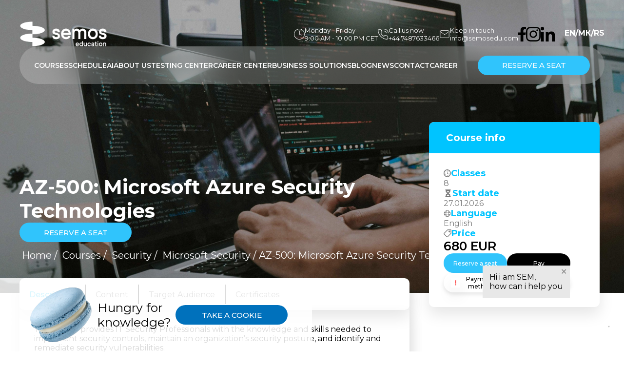

--- FILE ---
content_type: text/html; charset=UTF-8
request_url: https://semosedu-eng.azurewebsites.net/product/az-500-microsoft-azure-security-technologies
body_size: 23127
content:

<head>
  <meta charset="UTF-8">
  <meta name="viewport" content="width=device-width, initial-scale=1.0">
  <meta http-equiv="X-UA-Compatible" content="ie=edge">
	
  <meta name='robots' content='index, follow, max-image-preview:large, max-snippet:-1, max-video-preview:-1' />

	<!-- This site is optimized with the Yoast SEO plugin v24.1 - https://yoast.com/wordpress/plugins/seo/ -->
	<title>Remote Course for AZ-500: Microsoft Azure Security Technologies | Certificated Course</title>
	<meta name="description" content="The curriculum of this Certificated course for AZ-500: Microsoft Azure Security Technologies from Semos will enable you to become expert in this field." />
	<link rel="canonical" href="https://semosedu.com/product/az-500-microsoft-azure-security-technologies" />
	<meta property="og:locale" content="en_US" />
	<meta property="og:type" content="article" />
	<meta property="og:title" content="Remote Course for AZ-500: Microsoft Azure Security Technologies | Certificated Course" />
	<meta property="og:description" content="The curriculum of this Certificated course for AZ-500: Microsoft Azure Security Technologies from Semos will enable you to become expert in this field." />
	<meta property="og:url" content="https://semosedu.com/product/az-500-microsoft-azure-security-technologies" />
	<meta property="og:site_name" content="Semos Education | The Largest IT Educational Center in Europe" />
	<meta property="article:publisher" content="https://www.facebook.com/semos.edukacija" />
	<meta property="article:modified_time" content="2024-04-25T14:17:34+00:00" />
	<meta property="og:image" content="https://eduwebcoorporatemk.blob.core.windows.net/edu-mk/2024/04/shamin-haky-Uhx-gHPpCDg-unsplash-min-compressed-scaled-1.jpg" />
	<meta property="og:image:width" content="2560" />
	<meta property="og:image:height" content="1440" />
	<meta property="og:image:type" content="image/jpeg" />
	<meta name="twitter:card" content="summary_large_image" />
	<script type="application/ld+json" class="yoast-schema-graph">{"@context":"https://schema.org","@graph":[{"@type":"WebPage","@id":"https://semosedu.com/product/az-500-microsoft-azure-security-technologies","url":"https://semosedu.com/product/az-500-microsoft-azure-security-technologies","name":"Remote Course for AZ-500: Microsoft Azure Security Technologies | Certificated Course","isPartOf":{"@id":"https://semosedu.com/#website"},"primaryImageOfPage":{"@id":"https://semosedu.com/product/az-500-microsoft-azure-security-technologies#primaryimage"},"image":{"@id":"https://semosedu.com/product/az-500-microsoft-azure-security-technologies#primaryimage"},"thumbnailUrl":"https://eduwebcoorporatemk.blob.core.windows.net/edu-mk/2024/04/shamin-haky-Uhx-gHPpCDg-unsplash-min-compressed-scaled-1.jpg","datePublished":"2021-09-27T07:33:14+00:00","dateModified":"2024-04-25T14:17:34+00:00","description":"The curriculum of this Certificated course for AZ-500: Microsoft Azure Security Technologies from Semos will enable you to become expert in this field.","breadcrumb":{"@id":"https://semosedu.com/product/az-500-microsoft-azure-security-technologies#breadcrumb"},"inLanguage":"en-US","potentialAction":[{"@type":"ReadAction","target":["https://semosedu.com/product/az-500-microsoft-azure-security-technologies"]}]},{"@type":"ImageObject","inLanguage":"en-US","@id":"https://semosedu.com/product/az-500-microsoft-azure-security-technologies#primaryimage","url":"https://eduwebcoorporatemk.blob.core.windows.net/edu-mk/2024/04/shamin-haky-Uhx-gHPpCDg-unsplash-min-compressed-scaled-1.jpg","contentUrl":"https://eduwebcoorporatemk.blob.core.windows.net/edu-mk/2024/04/shamin-haky-Uhx-gHPpCDg-unsplash-min-compressed-scaled-1.jpg","width":2560,"height":1440},{"@type":"BreadcrumbList","@id":"https://semosedu.com/product/az-500-microsoft-azure-security-technologies#breadcrumb","itemListElement":[{"@type":"ListItem","position":1,"name":"Home","item":"https://semosedu.com/"},{"@type":"ListItem","position":2,"name":"Shop","item":"https://semosedu.com/shop"},{"@type":"ListItem","position":3,"name":"AZ-500: Microsoft Azure Security Technologies"}]},{"@type":"WebSite","@id":"https://semosedu.com/#website","url":"https://semosedu.com/","name":"Semos Education","description":"We Share Knowledge.","publisher":{"@id":"https://semosedu.com/#organization"},"potentialAction":[{"@type":"SearchAction","target":{"@type":"EntryPoint","urlTemplate":"https://semosedu.com/?s={search_term_string}"},"query-input":{"@type":"PropertyValueSpecification","valueRequired":true,"valueName":"search_term_string"}}],"inLanguage":"en-US"},{"@type":"Organization","@id":"https://semosedu.com/#organization","name":"Semos Education","url":"https://semosedu.com/","logo":{"@type":"ImageObject","inLanguage":"en-US","@id":"https://semosedu.com/#/schema/logo/image/","url":"https://eduwebcoorporatemk.blob.core.windows.net/edu-mk/2024/05/en_logo_white.png","contentUrl":"https://eduwebcoorporatemk.blob.core.windows.net/edu-mk/2024/05/en_logo_white.png","width":274,"height":68,"caption":"Semos Education"},"image":{"@id":"https://semosedu.com/#/schema/logo/image/"},"sameAs":["https://www.facebook.com/semos.edukacija"]}]}</script>
	<!-- / Yoast SEO plugin. -->


<link rel='dns-prefetch' href='//semosedu.com' />
<link rel='dns-prefetch' href='//fonts.googleapis.com' />
<link rel="alternate" type="application/rss+xml" title="Semos Education | The Largest IT Educational Center in Europe &raquo; AZ-500: Microsoft Azure Security Technologies Comments Feed" href="https://semosedu.com/product/az-500-microsoft-azure-security-technologies/feed" />
<link rel="alternate" title="oEmbed (JSON)" type="application/json+oembed" href="https://semosedu.com/wp-json/oembed/1.0/embed?url=https%3A%2F%2Fsemosedu.com%2Fproduct%2Faz-500-microsoft-azure-security-technologies" />
<link rel="alternate" title="oEmbed (XML)" type="text/xml+oembed" href="https://semosedu.com/wp-json/oembed/1.0/embed?url=https%3A%2F%2Fsemosedu.com%2Fproduct%2Faz-500-microsoft-azure-security-technologies&#038;format=xml" />
<style id='wp-img-auto-sizes-contain-inline-css' type='text/css'>
img:is([sizes=auto i],[sizes^="auto," i]){contain-intrinsic-size:3000px 1500px}
/*# sourceURL=wp-img-auto-sizes-contain-inline-css */
</style>
<style id='wp-emoji-styles-inline-css' type='text/css'>

	img.wp-smiley, img.emoji {
		display: inline !important;
		border: none !important;
		box-shadow: none !important;
		height: 1em !important;
		width: 1em !important;
		margin: 0 0.07em !important;
		vertical-align: -0.1em !important;
		background: none !important;
		padding: 0 !important;
	}
/*# sourceURL=wp-emoji-styles-inline-css */
</style>
<link rel='stylesheet' id='wp-block-library-css' href='https://semosedu.com/wp-includes/css/dist/block-library/style.min.css?ver=6.9' type='text/css' media='all' />
<link rel='stylesheet' id='wc-blocks-style-css' href='https://semosedu.com/wp-content/plugins/woocommerce/assets/client/blocks/wc-blocks.css?ver=wc-9.5.3' type='text/css' media='all' />
<style id='global-styles-inline-css' type='text/css'>
:root{--wp--preset--aspect-ratio--square: 1;--wp--preset--aspect-ratio--4-3: 4/3;--wp--preset--aspect-ratio--3-4: 3/4;--wp--preset--aspect-ratio--3-2: 3/2;--wp--preset--aspect-ratio--2-3: 2/3;--wp--preset--aspect-ratio--16-9: 16/9;--wp--preset--aspect-ratio--9-16: 9/16;--wp--preset--color--black: #000000;--wp--preset--color--cyan-bluish-gray: #abb8c3;--wp--preset--color--white: #ffffff;--wp--preset--color--pale-pink: #f78da7;--wp--preset--color--vivid-red: #cf2e2e;--wp--preset--color--luminous-vivid-orange: #ff6900;--wp--preset--color--luminous-vivid-amber: #fcb900;--wp--preset--color--light-green-cyan: #7bdcb5;--wp--preset--color--vivid-green-cyan: #00d084;--wp--preset--color--pale-cyan-blue: #8ed1fc;--wp--preset--color--vivid-cyan-blue: #0693e3;--wp--preset--color--vivid-purple: #9b51e0;--wp--preset--gradient--vivid-cyan-blue-to-vivid-purple: linear-gradient(135deg,rgb(6,147,227) 0%,rgb(155,81,224) 100%);--wp--preset--gradient--light-green-cyan-to-vivid-green-cyan: linear-gradient(135deg,rgb(122,220,180) 0%,rgb(0,208,130) 100%);--wp--preset--gradient--luminous-vivid-amber-to-luminous-vivid-orange: linear-gradient(135deg,rgb(252,185,0) 0%,rgb(255,105,0) 100%);--wp--preset--gradient--luminous-vivid-orange-to-vivid-red: linear-gradient(135deg,rgb(255,105,0) 0%,rgb(207,46,46) 100%);--wp--preset--gradient--very-light-gray-to-cyan-bluish-gray: linear-gradient(135deg,rgb(238,238,238) 0%,rgb(169,184,195) 100%);--wp--preset--gradient--cool-to-warm-spectrum: linear-gradient(135deg,rgb(74,234,220) 0%,rgb(151,120,209) 20%,rgb(207,42,186) 40%,rgb(238,44,130) 60%,rgb(251,105,98) 80%,rgb(254,248,76) 100%);--wp--preset--gradient--blush-light-purple: linear-gradient(135deg,rgb(255,206,236) 0%,rgb(152,150,240) 100%);--wp--preset--gradient--blush-bordeaux: linear-gradient(135deg,rgb(254,205,165) 0%,rgb(254,45,45) 50%,rgb(107,0,62) 100%);--wp--preset--gradient--luminous-dusk: linear-gradient(135deg,rgb(255,203,112) 0%,rgb(199,81,192) 50%,rgb(65,88,208) 100%);--wp--preset--gradient--pale-ocean: linear-gradient(135deg,rgb(255,245,203) 0%,rgb(182,227,212) 50%,rgb(51,167,181) 100%);--wp--preset--gradient--electric-grass: linear-gradient(135deg,rgb(202,248,128) 0%,rgb(113,206,126) 100%);--wp--preset--gradient--midnight: linear-gradient(135deg,rgb(2,3,129) 0%,rgb(40,116,252) 100%);--wp--preset--font-size--small: 13px;--wp--preset--font-size--medium: 20px;--wp--preset--font-size--large: 36px;--wp--preset--font-size--x-large: 42px;--wp--preset--font-family--inter: "Inter", sans-serif;--wp--preset--font-family--cardo: Cardo;--wp--preset--spacing--20: 0.44rem;--wp--preset--spacing--30: 0.67rem;--wp--preset--spacing--40: 1rem;--wp--preset--spacing--50: 1.5rem;--wp--preset--spacing--60: 2.25rem;--wp--preset--spacing--70: 3.38rem;--wp--preset--spacing--80: 5.06rem;--wp--preset--shadow--natural: 6px 6px 9px rgba(0, 0, 0, 0.2);--wp--preset--shadow--deep: 12px 12px 50px rgba(0, 0, 0, 0.4);--wp--preset--shadow--sharp: 6px 6px 0px rgba(0, 0, 0, 0.2);--wp--preset--shadow--outlined: 6px 6px 0px -3px rgb(255, 255, 255), 6px 6px rgb(0, 0, 0);--wp--preset--shadow--crisp: 6px 6px 0px rgb(0, 0, 0);}:where(.is-layout-flex){gap: 0.5em;}:where(.is-layout-grid){gap: 0.5em;}body .is-layout-flex{display: flex;}.is-layout-flex{flex-wrap: wrap;align-items: center;}.is-layout-flex > :is(*, div){margin: 0;}body .is-layout-grid{display: grid;}.is-layout-grid > :is(*, div){margin: 0;}:where(.wp-block-columns.is-layout-flex){gap: 2em;}:where(.wp-block-columns.is-layout-grid){gap: 2em;}:where(.wp-block-post-template.is-layout-flex){gap: 1.25em;}:where(.wp-block-post-template.is-layout-grid){gap: 1.25em;}.has-black-color{color: var(--wp--preset--color--black) !important;}.has-cyan-bluish-gray-color{color: var(--wp--preset--color--cyan-bluish-gray) !important;}.has-white-color{color: var(--wp--preset--color--white) !important;}.has-pale-pink-color{color: var(--wp--preset--color--pale-pink) !important;}.has-vivid-red-color{color: var(--wp--preset--color--vivid-red) !important;}.has-luminous-vivid-orange-color{color: var(--wp--preset--color--luminous-vivid-orange) !important;}.has-luminous-vivid-amber-color{color: var(--wp--preset--color--luminous-vivid-amber) !important;}.has-light-green-cyan-color{color: var(--wp--preset--color--light-green-cyan) !important;}.has-vivid-green-cyan-color{color: var(--wp--preset--color--vivid-green-cyan) !important;}.has-pale-cyan-blue-color{color: var(--wp--preset--color--pale-cyan-blue) !important;}.has-vivid-cyan-blue-color{color: var(--wp--preset--color--vivid-cyan-blue) !important;}.has-vivid-purple-color{color: var(--wp--preset--color--vivid-purple) !important;}.has-black-background-color{background-color: var(--wp--preset--color--black) !important;}.has-cyan-bluish-gray-background-color{background-color: var(--wp--preset--color--cyan-bluish-gray) !important;}.has-white-background-color{background-color: var(--wp--preset--color--white) !important;}.has-pale-pink-background-color{background-color: var(--wp--preset--color--pale-pink) !important;}.has-vivid-red-background-color{background-color: var(--wp--preset--color--vivid-red) !important;}.has-luminous-vivid-orange-background-color{background-color: var(--wp--preset--color--luminous-vivid-orange) !important;}.has-luminous-vivid-amber-background-color{background-color: var(--wp--preset--color--luminous-vivid-amber) !important;}.has-light-green-cyan-background-color{background-color: var(--wp--preset--color--light-green-cyan) !important;}.has-vivid-green-cyan-background-color{background-color: var(--wp--preset--color--vivid-green-cyan) !important;}.has-pale-cyan-blue-background-color{background-color: var(--wp--preset--color--pale-cyan-blue) !important;}.has-vivid-cyan-blue-background-color{background-color: var(--wp--preset--color--vivid-cyan-blue) !important;}.has-vivid-purple-background-color{background-color: var(--wp--preset--color--vivid-purple) !important;}.has-black-border-color{border-color: var(--wp--preset--color--black) !important;}.has-cyan-bluish-gray-border-color{border-color: var(--wp--preset--color--cyan-bluish-gray) !important;}.has-white-border-color{border-color: var(--wp--preset--color--white) !important;}.has-pale-pink-border-color{border-color: var(--wp--preset--color--pale-pink) !important;}.has-vivid-red-border-color{border-color: var(--wp--preset--color--vivid-red) !important;}.has-luminous-vivid-orange-border-color{border-color: var(--wp--preset--color--luminous-vivid-orange) !important;}.has-luminous-vivid-amber-border-color{border-color: var(--wp--preset--color--luminous-vivid-amber) !important;}.has-light-green-cyan-border-color{border-color: var(--wp--preset--color--light-green-cyan) !important;}.has-vivid-green-cyan-border-color{border-color: var(--wp--preset--color--vivid-green-cyan) !important;}.has-pale-cyan-blue-border-color{border-color: var(--wp--preset--color--pale-cyan-blue) !important;}.has-vivid-cyan-blue-border-color{border-color: var(--wp--preset--color--vivid-cyan-blue) !important;}.has-vivid-purple-border-color{border-color: var(--wp--preset--color--vivid-purple) !important;}.has-vivid-cyan-blue-to-vivid-purple-gradient-background{background: var(--wp--preset--gradient--vivid-cyan-blue-to-vivid-purple) !important;}.has-light-green-cyan-to-vivid-green-cyan-gradient-background{background: var(--wp--preset--gradient--light-green-cyan-to-vivid-green-cyan) !important;}.has-luminous-vivid-amber-to-luminous-vivid-orange-gradient-background{background: var(--wp--preset--gradient--luminous-vivid-amber-to-luminous-vivid-orange) !important;}.has-luminous-vivid-orange-to-vivid-red-gradient-background{background: var(--wp--preset--gradient--luminous-vivid-orange-to-vivid-red) !important;}.has-very-light-gray-to-cyan-bluish-gray-gradient-background{background: var(--wp--preset--gradient--very-light-gray-to-cyan-bluish-gray) !important;}.has-cool-to-warm-spectrum-gradient-background{background: var(--wp--preset--gradient--cool-to-warm-spectrum) !important;}.has-blush-light-purple-gradient-background{background: var(--wp--preset--gradient--blush-light-purple) !important;}.has-blush-bordeaux-gradient-background{background: var(--wp--preset--gradient--blush-bordeaux) !important;}.has-luminous-dusk-gradient-background{background: var(--wp--preset--gradient--luminous-dusk) !important;}.has-pale-ocean-gradient-background{background: var(--wp--preset--gradient--pale-ocean) !important;}.has-electric-grass-gradient-background{background: var(--wp--preset--gradient--electric-grass) !important;}.has-midnight-gradient-background{background: var(--wp--preset--gradient--midnight) !important;}.has-small-font-size{font-size: var(--wp--preset--font-size--small) !important;}.has-medium-font-size{font-size: var(--wp--preset--font-size--medium) !important;}.has-large-font-size{font-size: var(--wp--preset--font-size--large) !important;}.has-x-large-font-size{font-size: var(--wp--preset--font-size--x-large) !important;}
/*# sourceURL=global-styles-inline-css */
</style>

<style id='classic-theme-styles-inline-css' type='text/css'>
/*! This file is auto-generated */
.wp-block-button__link{color:#fff;background-color:#32373c;border-radius:9999px;box-shadow:none;text-decoration:none;padding:calc(.667em + 2px) calc(1.333em + 2px);font-size:1.125em}.wp-block-file__button{background:#32373c;color:#fff;text-decoration:none}
/*# sourceURL=/wp-includes/css/classic-themes.min.css */
</style>
<link rel='stylesheet' id='woocommerce-layout-css' href='https://semosedu.com/wp-content/plugins/woocommerce/assets/css/woocommerce-layout.css?ver=9.5.3' type='text/css' media='all' />
<link rel='stylesheet' id='woocommerce-smallscreen-css' href='https://semosedu.com/wp-content/plugins/woocommerce/assets/css/woocommerce-smallscreen.css?ver=9.5.3' type='text/css' media='only screen and (max-width: 768px)' />
<link rel='stylesheet' id='woocommerce-general-css' href='https://semosedu.com/wp-content/plugins/woocommerce/assets/css/woocommerce.css?ver=9.5.3' type='text/css' media='all' />
<style id='woocommerce-inline-inline-css' type='text/css'>
.woocommerce form .form-row .required { visibility: visible; }
/*# sourceURL=woocommerce-inline-inline-css */
</style>
<link rel='stylesheet' id='wpda_wpdp_public-css' href='https://semosedu.com/wp-content/plugins/wp-data-access/public/../assets/css/wpda_public.css?ver=5.5.29' type='text/css' media='all' />
<link rel='stylesheet' id='font-awesome-css' href='https://semosedu.com/wp-content/plugins/elementor/assets/lib/font-awesome/css/font-awesome.min.css?ver=4.7.0' type='text/css' media='all' />
<link rel='stylesheet' id='google_web_fonts-montserrat-css' href='https://fonts.googleapis.com/css?family=Montserrat%3A100%2C100i%2C200%2C200i%2C300%2C300i%2C400%2C400i%2C500%2C500i%2C600%2C600i%2C700%2C700i%2C800%2C800i%2C900%2C900i&#038;display=swap&#038;subset=cyrillic-ext&#038;ver=6.9' type='text/css' media='all' />
<link rel='stylesheet' id='google_web_fonts-roboto-condensed-css' href='https://fonts.googleapis.com/css2?family=Roboto+Condensed&#038;display=swap%22+rel%3D%22stylesheet%22&#038;ver=6.9' type='text/css' media='all' />
<link rel='stylesheet' id='roboto_roboto_slab-css' href='https://fonts.googleapis.com/css2?family=Roboto+Slab%3Awght%40100%3B200%3B300%3B400%3B500%3B531%3B600%3B700%3B800%3B900&#038;display=swap&#038;ver=6.9' type='text/css' media='all' />
<link rel='stylesheet' id='open_sans-css' href='https://fonts.googleapis.com/css2?family=Open+Sans%3Aital%2Cwght%400%2C300%3B0%2C400%3B0%2C500%3B0%2C600%3B0%2C700%3B0%2C800%3B1%2C300%3B1%2C400%3B1%2C500%3B1%2C600%3B1%2C700%3B1%2C800&#038;display=swap&#038;ver=6.9' type='text/css' media='all' />
<link rel='stylesheet' id='semos_main_style-css' href='https://semosedu.com/wp-content/themes/semos/style.css?ver=6.9' type='text/css' media='all' />
<link rel='stylesheet' id='wpr-text-animations-css-css' href='https://semosedu.com/wp-content/plugins/royal-elementor-addons/assets/css/lib/animations/text-animations.min.css?ver=1.7.1035' type='text/css' media='all' />
<link rel='stylesheet' id='wpr-addons-css-css' href='https://semosedu.com/wp-content/plugins/royal-elementor-addons/assets/css/frontend.min.css?ver=1.7.1035' type='text/css' media='all' />
<link rel='stylesheet' id='font-awesome-5-all-css' href='https://semosedu.com/wp-content/plugins/elementor/assets/lib/font-awesome/css/all.min.css?ver=1.7.1035' type='text/css' media='all' />
<script type="text/javascript" data-cfasync="false" src="https://semosedu.com/wp-includes/js/jquery/jquery.min.js?ver=3.7.1" id="jquery-core-js"></script>
<script type="text/javascript" data-cfasync="false" src="https://semosedu.com/wp-includes/js/jquery/jquery-migrate.min.js?ver=3.4.1" id="jquery-migrate-js"></script>
<script type="text/javascript" src="https://semosedu.com/wp-content/plugins/woocommerce/assets/js/jquery-blockui/jquery.blockUI.min.js?ver=2.7.0-wc.9.5.3" id="jquery-blockui-js" defer="defer" data-wp-strategy="defer"></script>
<script type="text/javascript" id="wc-add-to-cart-js-extra">
/* <![CDATA[ */
var wc_add_to_cart_params = {"ajax_url":"/wp-admin/admin-ajax.php","wc_ajax_url":"/?wc-ajax=%%endpoint%%","i18n_view_cart":"View cart","cart_url":"https://semosedu.com/cart","is_cart":"","cart_redirect_after_add":"no"};
//# sourceURL=wc-add-to-cart-js-extra
/* ]]> */
</script>
<script type="text/javascript" src="https://semosedu.com/wp-content/plugins/woocommerce/assets/js/frontend/add-to-cart.min.js?ver=9.5.3" id="wc-add-to-cart-js" defer="defer" data-wp-strategy="defer"></script>
<script type="text/javascript" id="wc-single-product-js-extra">
/* <![CDATA[ */
var wc_single_product_params = {"i18n_required_rating_text":"Please select a rating","i18n_product_gallery_trigger_text":"View full-screen image gallery","review_rating_required":"yes","flexslider":{"rtl":false,"animation":"slide","smoothHeight":true,"directionNav":true,"controlNav":"thumbnails","slideshow":false,"animationSpeed":500,"animationLoop":false,"allowOneSlide":false},"zoom_enabled":"","zoom_options":[],"photoswipe_enabled":"","photoswipe_options":{"shareEl":false,"closeOnScroll":false,"history":false,"hideAnimationDuration":0,"showAnimationDuration":0},"flexslider_enabled":""};
//# sourceURL=wc-single-product-js-extra
/* ]]> */
</script>
<script type="text/javascript" src="https://semosedu.com/wp-content/plugins/woocommerce/assets/js/frontend/single-product.min.js?ver=9.5.3" id="wc-single-product-js" defer="defer" data-wp-strategy="defer"></script>
<script type="text/javascript" src="https://semosedu.com/wp-content/plugins/woocommerce/assets/js/js-cookie/js.cookie.min.js?ver=2.1.4-wc.9.5.3" id="js-cookie-js" defer="defer" data-wp-strategy="defer"></script>
<script type="text/javascript" id="woocommerce-js-extra">
/* <![CDATA[ */
var woocommerce_params = {"ajax_url":"/wp-admin/admin-ajax.php","wc_ajax_url":"/?wc-ajax=%%endpoint%%"};
//# sourceURL=woocommerce-js-extra
/* ]]> */
</script>
<script type="text/javascript" src="https://semosedu.com/wp-content/plugins/woocommerce/assets/js/frontend/woocommerce.min.js?ver=9.5.3" id="woocommerce-js" defer="defer" data-wp-strategy="defer"></script>
<script type="text/javascript" src="https://semosedu.com/wp-includes/js/underscore.min.js?ver=1.13.7" id="underscore-js"></script>
<script type="text/javascript" src="https://semosedu.com/wp-includes/js/backbone.min.js?ver=1.6.0" id="backbone-js"></script>
<script type="text/javascript" id="wp-api-request-js-extra">
/* <![CDATA[ */
var wpApiSettings = {"root":"https://semosedu.com/wp-json/","nonce":"2bbc82171e","versionString":"wp/v2/"};
//# sourceURL=wp-api-request-js-extra
/* ]]> */
</script>
<script type="text/javascript" src="https://semosedu.com/wp-includes/js/api-request.min.js?ver=6.9" id="wp-api-request-js"></script>
<script type="text/javascript" src="https://semosedu.com/wp-includes/js/wp-api.min.js?ver=6.9" id="wp-api-js"></script>
<script type="text/javascript" id="wpda_rest_api-js-extra">
/* <![CDATA[ */
var wpdaApiSettings = {"path":"wpda"};
//# sourceURL=wpda_rest_api-js-extra
/* ]]> */
</script>
<script type="text/javascript" src="https://semosedu.com/wp-content/plugins/wp-data-access/public/../assets/js/wpda_rest_api.js?ver=5.5.29" id="wpda_rest_api-js"></script>
<link rel="https://api.w.org/" href="https://semosedu.com/wp-json/" /><link rel="alternate" title="JSON" type="application/json" href="https://semosedu.com/wp-json/wp/v2/product/57" /><link rel="EditURI" type="application/rsd+xml" title="RSD" href="https://semosedu.com/xmlrpc.php?rsd" />
<meta name="generator" content="WordPress 6.9" />
<meta name="generator" content="WooCommerce 9.5.3" />
<link rel='shortlink' href='https://semosedu.com/?p=57' />
		<script type="text/javascript">
				(function(c,l,a,r,i,t,y){
					c[a]=c[a]||function(){(c[a].q=c[a].q||[]).push(arguments)};t=l.createElement(r);t.async=1;
					t.src="https://www.clarity.ms/tag/"+i+"?ref=wordpress";y=l.getElementsByTagName(r)[0];y.parentNode.insertBefore(t,y);
				})(window, document, "clarity", "script", "p0fc5vy06e");
		</script>
			<noscript><style>.woocommerce-product-gallery{ opacity: 1 !important; }</style></noscript>
	<meta name="generator" content="Elementor 3.26.3; features: e_font_icon_svg, additional_custom_breakpoints; settings: css_print_method-external, google_font-enabled, font_display-swap">
			<style>
				.e-con.e-parent:nth-of-type(n+4):not(.e-lazyloaded):not(.e-no-lazyload),
				.e-con.e-parent:nth-of-type(n+4):not(.e-lazyloaded):not(.e-no-lazyload) * {
					background-image: none !important;
				}
				@media screen and (max-height: 1024px) {
					.e-con.e-parent:nth-of-type(n+3):not(.e-lazyloaded):not(.e-no-lazyload),
					.e-con.e-parent:nth-of-type(n+3):not(.e-lazyloaded):not(.e-no-lazyload) * {
						background-image: none !important;
					}
				}
				@media screen and (max-height: 640px) {
					.e-con.e-parent:nth-of-type(n+2):not(.e-lazyloaded):not(.e-no-lazyload),
					.e-con.e-parent:nth-of-type(n+2):not(.e-lazyloaded):not(.e-no-lazyload) * {
						background-image: none !important;
					}
				}
			</style>
			<style class='wp-fonts-local' type='text/css'>
@font-face{font-family:Inter;font-style:normal;font-weight:300 900;font-display:fallback;src:url('https://semosedu.com/wp-content/plugins/woocommerce/assets/fonts/Inter-VariableFont_slnt,wght.woff2') format('woff2');font-stretch:normal;}
@font-face{font-family:Cardo;font-style:normal;font-weight:400;font-display:fallback;src:url('https://semosedu.com/wp-content/plugins/woocommerce/assets/fonts/cardo_normal_400.woff2') format('woff2');}
</style>
<link rel="icon" href="https://eduwebcoorporatemk.blob.core.windows.net/edu-mk/2025/07/cropped-Novo-logo-03-32x32.jpg" sizes="32x32" />
<link rel="icon" href="https://eduwebcoorporatemk.blob.core.windows.net/edu-mk/2025/07/cropped-Novo-logo-03-192x192.jpg" sizes="192x192" />
<link rel="apple-touch-icon" href="https://eduwebcoorporatemk.blob.core.windows.net/edu-mk/2025/07/cropped-Novo-logo-03-180x180.jpg" />
<meta name="msapplication-TileImage" content="https://eduwebcoorporatemk.blob.core.windows.net/edu-mk/2025/07/cropped-Novo-logo-03-270x270.jpg" />
<style id="wpr_lightbox_styles">
				.lg-backdrop {
					background-color: rgba(0,0,0,0.6) !important;
				}
				.lg-toolbar,
				.lg-dropdown {
					background-color: rgba(0,0,0,0.8) !important;
				}
				.lg-dropdown:after {
					border-bottom-color: rgba(0,0,0,0.8) !important;
				}
				.lg-sub-html {
					background-color: rgba(0,0,0,0.8) !important;
				}
				.lg-thumb-outer,
				.lg-progress-bar {
					background-color: #444444 !important;
				}
				.lg-progress {
					background-color: #a90707 !important;
				}
				.lg-icon {
					color: #efefef !important;
					font-size: 20px !important;
				}
				.lg-icon.lg-toogle-thumb {
					font-size: 24px !important;
				}
				.lg-icon:hover,
				.lg-dropdown-text:hover {
					color: #ffffff !important;
				}
				.lg-sub-html,
				.lg-dropdown-text {
					color: #efefef !important;
					font-size: 14px !important;
				}
				#lg-counter {
					color: #efefef !important;
					font-size: 14px !important;
				}
				.lg-prev,
				.lg-next {
					font-size: 35px !important;
				}

				/* Defaults */
				.lg-icon {
				background-color: transparent !important;
				}

				#lg-counter {
				opacity: 0.9;
				}

				.lg-thumb-outer {
				padding: 0 10px;
				}

				.lg-thumb-item {
				border-radius: 0 !important;
				border: none !important;
				opacity: 0.5;
				}

				.lg-thumb-item.active {
					opacity: 1;
				}
	         </style>   <link rel="icon" href=https://semosedu.com/wp-content/themes/semos/assets/images/icons/semos-ico.png type="image/png">
	<!-- Google tag (gtag.js) -->
<script async src="https://www.googletagmanager.com/gtag/js?id=G-LX3LLW0J94"></script>
<script>
  window.dataLayer = window.dataLayer || [];
  function gtag(){dataLayer.push(arguments);}
  gtag('js', new Date());

  gtag('config', 'G-LX3LLW0J94');
</script>
<link rel='stylesheet' id='WCDisableCategories-style-css' href='https://semosedu.com/wp-content/plugins/product-category-tree/assets/css/style.css?ver=6.9' type='text/css' media='all' />
</head>
<body class="wp-singular product-template-default single single-product postid-57 wp-theme-semos theme-semos woocommerce woocommerce-page woocommerce-no-js elementor-default elementor-kit-4877">

   
        <!-- <div class="ttest"> -->
            <!-- <a href=https://semosedu.com/?s= class="btn-v2 sticky book-btn">резервирај место</a> -->
        <!-- </div> -->
    <!-- <div> -->

    <!-- </div> -->
        
<script>
    jQuery(document).ready($ => {
        let copilotBtn = $('.copilot-icon');
        let frame = $('.copilot-frame');
        let tooltipClose = $('.copilot-tooltip-close');
        let tooltipContainer = $('.copilot-tooltip-container');
        if (localStorage.getItem('copilotTooltipClosed') === 'true') {
            tooltipContainer.addClass('closed');
        }

        tooltipClose.on('click', () => {
            tooltipContainer.addClass('closed');
            localStorage.setItem('copilotTooltipClosed', 'true');
        });
        if (copilotBtn) {
            copilotBtn.on('click', () => {
                frame.toggleClass('active');
                if (frame.hasClass('active')) {
                    tooltipContainer.addClass('closed');
                    localStorage.setItem('copilotTooltipClosed', 'true');
                }
            });

            
        }
    });
</script>
            <div class="copilot-template">
                <div class="copilot-tooltip-container">
                    <div class="copilot-tooltip">
                    <span class="copilot-tooltip-close">&#10005</span>
                    <p class="copilot-tooltip-body">Hi i am SEM, <br /> how can i help you</p>
                    </div>
                </div>
                <img class="copilot-icon" src="https://semosedu.com/wp-content/themes/semos/assets/images/icons/copilot-robot.png"/>
                <iframe 
                    class="copilot-frame"
                    src="https://copilotstudio.microsoft.com/environments/Default-7b6795a7-761b-46af-a177-2a73204f8036/bots/crcef_sai/webchat?__version__=2" 
                    frameborder="0" 
                    style="width: 100%; height: 100%;"
                >
                </iframe>
                
            </div>
            
<script>
    jQuery(document).ready($ => {
        let cookieBtn = $('.cookie-btn');
        let cookieTemplate = $('.cookie-template');
        if (localStorage.getItem('cookie') === "true") {
            cookieTemplate.addClass('hidden');
        }
        if (cookieBtn) {
            cookieBtn.on('click', (e) => {
                e.preventDefault();
                cookieTemplate.addClass('hidden');
                localStorage.setItem('cookie', 'true');
            })
        }
    });
</script>
            <div class="cookie-template">
                <img class="cookie-image" src="https://semosedu.com/wp-content/themes/semos/assets/images/cookie-new.png"/>
                <span class="cookie-text">Hungry for knowledge?</span>
                <button class="btn-v2 cookie-btn">Take a cookie</button>
            </div>
            <header class="main-header-v2">
        <div class="width-container">
            <div class="main-header-v2__top"> 
                <a href=https://semosedu.com class="main-header-v2__top-logo">
                    <!-- <img src=https://semosedu.com/wp-content/themes/semos/assets/images/semosedu_logo_white_full.svg class="main-header-v2__top-logo" alt="Semos Education"/> -->
                    <img src=https://eduwebcoorporatemk.blob.core.windows.net/edu-mk/2025/07/semos-new-logo.png class="main-header-v2__top-logo" alt="Semos Education"/>
                    <!-- logo_image_setting_white -->
                </a>
                <a href=https://semosedu.com class="main-header-v2__top-logo-mb">
                    <!-- <img src=https://semosedu.com/wp-content/themes/semos/assets/images/icons/semos-edu-color.png class="main-header-v2__top-logo-mb" alt="Semos Education"/> -->
                    <img src=https://eduwebcoorporatemk.blob.core.windows.net/edu-mk/2025/07/semos-new-logo-color.png class="main-header-v2__top-logo-mb" alt="Semos Education"/>
                </a>
                <a href=https://semosedu.com class="main-header-v2__top-logo-color">
                    <img src=https://eduwebcoorporatemk.blob.core.windows.net/edu-mk/2025/07/semos-new-logo-color.png alt="Semos Education"/>

                    <!-- <img src=https://semosedu.com/wp-content/themes/semos/assets/images/icons/semos-edu-color.png alt="Semos Education"/> -->
                </a>
                <!-- <div class="main-header-v2__top-cart__wrapper">
                    <img src=https://semosedu.com/wp-content/themes/semos/assets/images/icons/shopping-cart-black.png class="main-header-v2__top-cart"/>
                                    </div> -->
                    <img src=https://semosedu.com/wp-content/themes/semos/assets/images/icons/hamburger.svg class="main-header-v2__top-hamburger"/>

                <div class="main-header-v2__top-right">
                    <ul class="main-header-v2__top-right__contact-list">
                        <li class="main-header-v2__top-right__contact-list__item">
                            <img src=https://semosedu.com/wp-content/themes/semos/assets/images/icons/feather-clock.png alt="">
                            <div class="main-header-v2__top-right__contact-list__item-info">
                                <span class="main-header-v2__top-right__contact-list__item-info__label">Monday - Friday</span>
                                <span class="main-header-v2__top-right__contact-list__item-info__value">9:00 AM - 10:00 PM CET</span>
                            </div>
                        </li>
                        <li class="main-header-v2__top-right__contact-list__item">
                            <img src=https://semosedu.com/wp-content/themes/semos/assets/images/icons/feather-phone-call.png alt="">
                            <div class="main-header-v2__top-right__contact-list__item-info">
                                <span class="main-header-v2__top-right__contact-list__item-info__label">Call us now</span>
                                <span class="main-header-v2__top-right__contact-list__item-info__value">+44 7487633466</span>
                            </div>
                        </li>
                        <li class="main-header-v2__top-right__contact-list__item">
                            <img src=https://semosedu.com/wp-content/themes/semos/assets/images/icons/mail-white.svg alt="">
                            <div class="main-header-v2__top-right__contact-list__item-info">
                                <span class="main-header-v2__top-right__contact-list__item-info__label">Keep in touch</span>
                                <span class="main-header-v2__top-right__contact-list__item-info__value">info@semosedu.com</span>
                            </div>
                        </li>
                    </ul>
                    <ul class="main-header-v2__top-right__socials">
                        <li>
                            <a href="https://www.facebook.com/semos.edukacija/">
                                <img src=https://semosedu.com/wp-content/themes/semos/assets/images/icons/awesome-facebook-f-black.svg alt="">
                            </a>
                        </li>
                        <li>
                            <a href="https://www.instagram.com/semos.education/">
                                <img src=https://semosedu.com/wp-content/themes/semos/assets/images/icons/awesome-instagram-black.svg alt="">
                            </a>
                        </li>
                        <li>
                            <a href="https://www.linkedin.com/company/semos-education/mycompany/">
                                <img src=https://semosedu.com/wp-content/themes/semos/assets/images/icons/awesome-linkedin-in-black.svg alt="">
                            </a>
                        </li>
                    </ul>
                    <div class="main-header-v2__top-right__lang-localization">
                        <a href="https://semosedu.com/">EN</a> 
                        / <a href="https://semosedu.mk/">МК</a> 
                        / <a href="https://semosedu.rs/">RS</a>
                    </div>
                </div>
            </div>
            <div class="main-header-v2__nav">
                <div class="main-header-v2__nav-top">
                    <!-- <img src=https://semosedu.com/wp-content/themes/semos/assets/images/icons/semos-edu-color.png class="main-header-v2__nav-top-logo" alt="Semos Education"/> -->
                    <img src=https://eduwebcoorporatemk.blob.core.windows.net/edu-mk/2025/07/semos-new-logo-color.png class="main-header-v2__nav-top-logo" alt="Semos Education"/>
                    <img src=https://semosedu.com/wp-content/themes/semos/assets/images/icons/x_close.svg class="main-header-v2__top-x" alt="">
                </div>
                
                <!-- <div class="main-header-v2__nav-blur"></div> -->
                <nav class="main-header-v2__nav-container"><ul id="menu-main-menu" class="main-header-v2__nav-list"><li id="menu-item-574" class="header-nav-courses menu-item menu-item-type-custom menu-item-object-custom menu-item-574"><a href="/?s" data-nav-link="nav-courses">Courses</a></li>
<li id="menu-item-2109" class="header-nav-career-center menu-item menu-item-type-post_type menu-item-object-page menu-item-2109"><a href="https://semosedu.com/schedule" data-nav-link="nav-career-center">Schedule</a></li>
<li id="menu-item-6354" class="header-nav-career-center menu-item menu-item-type-custom menu-item-object-custom menu-item-6354"><a href="https://semosedu.com/semos-ai-courses" data-nav-link="nav-career-center">AI</a></li>
<li id="menu-item-603" class="header-nav-about-us menu-item menu-item-type-custom menu-item-object-custom menu-item-603"><a href="/?page_id=287" data-nav-link="nav-about-us">About Us</a></li>
<li id="menu-item-601" class="header-nav-testing-center menu-item menu-item-type-custom menu-item-object-custom menu-item-601"><a href="/?page_id=577" data-nav-link="nav-testing-center">Testing Center</a></li>
<li id="menu-item-602" class="header-nav-career-center menu-item menu-item-type-custom menu-item-object-custom menu-item-602"><a href="/?page_id=578" data-nav-link="nav-career-center">Career Center</a></li>
<li id="menu-item-2110" class="header-nav-career-center menu-item menu-item-type-post_type menu-item-object-page menu-item-2110"><a href="https://semosedu.com/business-solutions" data-nav-link="nav-career-center">Business Solutions</a></li>
<li id="menu-item-605" class="header-nav-career-center menu-item menu-item-type-post_type menu-item-object-page menu-item-605"><a href="https://semosedu.com/blog-posts" data-nav-link="nav-career-center">Blog</a></li>
<li id="menu-item-2111" class="header-nav-career-center menu-item menu-item-type-post_type menu-item-object-page menu-item-2111"><a href="https://semosedu.com/news-posts" data-nav-link="nav-career-center">News</a></li>
<li id="menu-item-606" class="menu-item menu-item-type-post_type menu-item-object-page menu-item-606"><a href="https://semosedu.com/contact">Contact</a></li>
<li id="menu-item-6110" class="menu-item menu-item-type-custom menu-item-object-custom menu-item-6110"><a href="https://hr.semosedu.com/form.html">Career</a></li>
</ul></nav>                <div class="main-header-v2__top-right__lang-localization-mb">
                    
                     <a href="https://semosedu.com/">EN</a> 
                        / <a href="https://semosedu.mk/">МК</a> 
                        / <a href="https://semosedu.rs/">RS</a>
                </div>
                
                <!-- <button class="btn-v2">Резервирај место</button> -->
                <a href=https://semosedu.com/?s= class="btn-v2 header-book-btn" >Reserve a seat</a>
                <!-- <div class="main-header-v2__nav-cart-wrapper">
                    <div class="main-header-v2__nav-cart-icon"  alt=""></div>
                    <img class="main-header-v2__nav-cart-icon black" src=https://semosedu.com/wp-content/themes/semos/assets/images/icons/shopping-cart-black.png alt="">
                                    </div> -->
            </div>
            <div class="main-header-v2__blur">
                <div class="cart-popup-v2">
                    <div class="cart-popup-v2__top">
                        <span>Кошничка</span>
                        <img src=https://semosedu.com/wp-content/themes/semos/assets/images/icons/x_close.svg class="cart-popup-v2__top-close" alt="">
                    </div>
                    <ul class="cart-popup-v2__list">
                                                <!-- <li class="cart-popup-v2__list-item">
                            <div>
                                <span class="cart-popup-v2__list__item-price">8000 MKD</span>
                                <span class="cart-popup-v2__list__item-name">Linux Engineer</span>
                            </div>
                            <img src=https://semosedu.com/wp-content/themes/semos/assets/images/icons/x_close.svg class="cart-popup-v2__list-item-close" alt="">
                        </li>
                        <li class="cart-popup-v2__list-item">
                            <div>
                                <span class="cart-popup-v2__list__item-price">8000 MKD</span>
                                <span class="cart-popup-v2__list__item-name">Linux Engineer</span>
                            </div>
                            <img src=https://semosedu.com/wp-content/themes/semos/assets/images/icons/x_close.svg class="cart-popup-v2__list-item-close" alt="">
                        </li> -->
                    </ul>
                    <div class="cart-popup-v2__footer">
                        <div class="cart-popup-v2__footer-total">
                            <span>Вкупно</span>
                            <span><strong><span class="woocommerce-Price-amount amount"><bdi><span class="woocommerce-Price-currencySymbol">&euro;</span>0</bdi></span></strong>  EUR</span>
                        </div>
                        <div class="cart-popup-v2__footer-actions">
                            <button class="btn-v2 white">Продолжи со купување</button>
                            <a class="btn-v2 secondary" href=https://semosedu.com/?page_id=7>Кон кошничка</a>
                        </div>
                    </div>
                </div>
            </div>
    </header>
    <main class="main-container">
        <!-- <button class="sticky-test">STICKY</button> -->
    <a href=https://semosedu.com/?s= class="btn-v2 sticky book-btn">reserve a seat</a>
<!-- </body> -->

<script>
    document.querySelector('.main-header-v2__top-hamburger').addEventListener('click', () => {
        document.querySelector('.main-header-v2__nav').classList.add('active');
        document.querySelector('.main-header-v2__top').classList.add('active');
        document.querySelector('.main-header-v2__blur').classList.remove('active');
        if (window.innerWidth < 1000) {
            const isActive = document.querySelector('.main-header-v2__blur').classList.contains('active');
            document.body.style.overflow = isActive ? 'hidden' : '';
        }
    });

    document.querySelector('.main-header-v2__top-x').addEventListener('click', () => {
        document.querySelector('.main-header-v2__nav').classList.remove('active');
        document.querySelector('.main-header-v2__top').classList.remove('active');
    });

    document.querySelector('.cart-popup-v2__top-close').addEventListener('click', () => {
        document.querySelector('.main-header-v2__blur').classList.remove('active');
        if (window.innerWidth < 1000) {
            const isActive = document.querySelector('.main-header-v2__blur').classList.contains('active');
            document.body.style.overflow = isActive ? 'hidden' : '';
        }
    });

    // document.querySelector('.main-header-v2__nav-cart-icon').addEventListener('click', () => {
    //     document.querySelector('.main-header-v2__blur').classList.add('active');
    // });

    // document.querySelector('.main-header-v2__nav-cart-icon.black').addEventListener('click', () => {
    //     document.querySelector('.main-header-v2__blur').classList.add('active');
    // });

    // document.querySelector('.main-header-v2__top-cart').addEventListener('click', () => {
    //     document.querySelector('.main-header-v2__blur').classList.toggle('active');
    //     const isActive = document.querySelector('.main-header-v2__blur').classList.contains('active');
    //     document.body.style.overflow = isActive ? 'hidden' : '';
    // })

    const header = document.querySelector('.main-header-v2');
    window.addEventListener('scroll', () => {
        const stickyBtn = document.querySelector('.sticky');
        const footer = document.querySelector('.site-footer-v2');
        var buttonRect = stickyBtn.getBoundingClientRect();



        if (window.scrollY >= 170 && window.innerWidth > 1000) {
            header.classList.add('fixed');
        } else {
            header.classList.remove('fixed');
        }
    })

    const urlParams = new URLSearchParams(window.location.search);
    const urlPaths = window.location.pathname;

     if (urlPaths.includes('product') || urlPaths.includes('cart') || urlPaths.includes('checkout') || window.location.search === "?s"){
        const stickyBtn = document.querySelector('.sticky');
        stickyBtn.classList.add('hide');
    }
</script><div class="page-header page-header__product">
    <div class="page-header__product-overlay" style="background-image: url(https://eduwebcoorporatemk.blob.core.windows.net/edu-mk/2024/04/shamin-haky-Uhx-gHPpCDg-unsplash-min-compressed-scaled-1.jpg);"></div>
    <div class="width-container">
        <h1 class="page-header__product-name">
            AZ-500: Microsoft Azure Security Technologies        </h1>
        <a class="btn-v2 floating-info-v2__book-main">Reserve a seat</a>
        <div class="header-breadcrumbs">
            <nav class="woocommerce-breadcrumb" aria-label="Breadcrumb"><a href="https://semosedu.com">Home</a>/ <a href="https://semosedu.com/product-category/category">Courses</a>/ <a href="https://semosedu.com/product-category/category/security-courses">Security</a>/ <a href="https://semosedu.com/product-category/category/security-courses/microsoft-security">Microsoft Security</a>/ AZ-500: Microsoft Azure Security Technologies</nav>        </div>
    </div>
</div> 
    <div class="single-product default" data-sku="e4a79232-02f6-ec11-bb3d-6045bd8faddd">
        <!-- <div class="width-container"> -->
            <div class="single-product__mb-breadcrumb">
                <nav class="woocommerce-breadcrumb" aria-label="Breadcrumb"><a href="https://semosedu.com">Home</a> > <a href="https://semosedu.com/product-category/category">Courses</a> > <a href="https://semosedu.com/product-category/category/security-courses">Security</a> > <a href="https://semosedu.com/product-category/category/security-courses/microsoft-security">Microsoft Security</a> > AZ-500: Microsoft Azure Security Technologies</nav>            </div>
            <div class="single-product__top">
                <div class="single-product__top-left">

                    
            <div class="product-content">
                <div class="width-container">
                    <div class="about-semos__table">
                    <ul class="about-semos__table-header"><li data-title="description" id="title-0" onclick="toggleContent(0, '/description/')" class="active">Description</li><li id="title-1" onclick="toggleContent(1, '/content/')">Content</li><li id="title-2" data-title="description" onclick="toggleContent(2, '/intendent_to/')">Target Audience</li><li id="title-4" onclick="toggleContent(4, '/certificates/')">Certificates</li></ul>
                    <div class="about-semos__table-content"> <div id="content-0" class="content active">
                        <p>This course provides IT Security Professionals with the knowledge and skills needed to implement security controls, maintain an organization’s security posture, and identify and remediate security vulnerabilities.</p>
<p>This course includes security for identity and access, platform protection, data and applications, and security operations.</p>

                        </div> <div id="content-1" class="content">
                        <p>LEARNING PATH 1<br />
<span style="color: #00c4ff;">Manage identity and access</span></p>
<ul>
<li><strong>Module 1: </strong>Manage identities in Microsoft Entra ID</li>
<li><strong>Module 2: </strong>Manage authentication by using Microsoft Entra ID</li>
<li><strong>Module 3: </strong>Manage authorization by using Microsoft Entra ID</li>
<li><strong>Module 4: </strong>Manage application access in Microsoft Entra ID</li>
</ul>
<p>LEARNING PATH 2<br />
<span style="color: #00c4ff;">Secure networking</span></p>
<ul>
<li><strong>Module 1: </strong>Plan and implement security for virtual networks</li>
<li><strong>Module 2: </strong>Plan and implement security for private access to Azure resources</li>
<li><strong>Module 3: </strong>Plan and implement security for public access to Azure resources</li>
</ul>
<p>LEARNING PATH 3<br />
<span style="color: #00c4ff;">Secure compute, storage, and databases</span></p>
<ul>
<li><strong>Module 1: </strong>Plan and implement advanced security for compute</li>
<li><strong>Module 2: </strong>Plan and implement security for storage</li>
<li><strong>Module 3: </strong>Plan and implement security for Azure SQL Database and Azure SQL Managed Instance</li>
</ul>
<p>LEARNING PATH 4<br />
<span style="color: #00c4ff;">Manage security operations</span></p>
<ul>
<li><strong>Module 1: </strong>Plan, implement, and manage governance for security</li>
<li><strong>Module 2: </strong>Manage security posture by using Microsoft Defender for Cloud</li>
<li><strong>Module 3: </strong>Configure and manage threat protection by using Microsoft Defender for Cloud</li>
<li><strong>Module 4: </strong>Configure and manage security monitoring and automation solutions</li>
</ul>

                        </div><div id="content-2" class="content">
                        <p>This course is for Azure Security Engineers who are planning to take the associated certification exam, or who are performing security tasks in their day-to-day job. This course would also be helpful to an engineer that wants to specialize in providing security for Azure-based digital platforms and play an integral role in protecting an organization&#8217;s data.</p>


                        </div> <div id="content-4" class="content">
                        <p><span style="color: #00c4ff;"><strong>Microsoft Certified: Azure Security Engineer Associate</strong></span> after successful completion of the Exam AZ-500: Microsoft Azure Security Technologies</p>


                        </div></div>
                    </div>
                </div>
            </div>
            <div class="product-content-accordion">
                        <div class="accordion">
                            <div class="accordion-header">
                                Description
                            </div>
                            <div class="accordion-content" id="content-1">
                                <p>This course provides IT Security Professionals with the knowledge and skills needed to implement security controls, maintain an organization’s security posture, and identify and remediate security vulnerabilities.</p>
<p>This course includes security for identity and access, platform protection, data and applications, and security operations.</p>

                            </div>
                        </div>
                    
                        <div class="accordion">
                            <div class="accordion-header">
                                Content
                            </div>
                            <div class="accordion-content" id="content-1">
                                <p>LEARNING PATH 1<br />
<span style="color: #00c4ff;">Manage identity and access</span></p>
<ul>
<li><strong>Module 1: </strong>Manage identities in Microsoft Entra ID</li>
<li><strong>Module 2: </strong>Manage authentication by using Microsoft Entra ID</li>
<li><strong>Module 3: </strong>Manage authorization by using Microsoft Entra ID</li>
<li><strong>Module 4: </strong>Manage application access in Microsoft Entra ID</li>
</ul>
<p>LEARNING PATH 2<br />
<span style="color: #00c4ff;">Secure networking</span></p>
<ul>
<li><strong>Module 1: </strong>Plan and implement security for virtual networks</li>
<li><strong>Module 2: </strong>Plan and implement security for private access to Azure resources</li>
<li><strong>Module 3: </strong>Plan and implement security for public access to Azure resources</li>
</ul>
<p>LEARNING PATH 3<br />
<span style="color: #00c4ff;">Secure compute, storage, and databases</span></p>
<ul>
<li><strong>Module 1: </strong>Plan and implement advanced security for compute</li>
<li><strong>Module 2: </strong>Plan and implement security for storage</li>
<li><strong>Module 3: </strong>Plan and implement security for Azure SQL Database and Azure SQL Managed Instance</li>
</ul>
<p>LEARNING PATH 4<br />
<span style="color: #00c4ff;">Manage security operations</span></p>
<ul>
<li><strong>Module 1: </strong>Plan, implement, and manage governance for security</li>
<li><strong>Module 2: </strong>Manage security posture by using Microsoft Defender for Cloud</li>
<li><strong>Module 3: </strong>Configure and manage threat protection by using Microsoft Defender for Cloud</li>
<li><strong>Module 4: </strong>Configure and manage security monitoring and automation solutions</li>
</ul>

                            </div>
                        </div>
                    
                        <div class="accordion">
                            <div class="accordion-header">
                                Target Audience
                            </div>
                            <div class="accordion-content" id="content-1">
                                <p>This course is for Azure Security Engineers who are planning to take the associated certification exam, or who are performing security tasks in their day-to-day job. This course would also be helpful to an engineer that wants to specialize in providing security for Azure-based digital platforms and play an integral role in protecting an organization&#8217;s data.</p>

                            </div>
                        </div>
                    
                        <div class="accordion">
                            <div class="accordion-header">
                                Certificates
                            </div>
                            <div class="accordion-content" id="content-1">
                                <p><span style="color: #00c4ff;"><strong>Microsoft Certified: Azure Security Engineer Associate</strong></span> after successful completion of the Exam AZ-500: Microsoft Azure Security Technologies</p>

                            </div>
                        </div>
                    </div>
        
        <script>
            var listElementsAll = document.querySelectorAll(".about-semos__table-header li");
            var contentElementsAll = document.querySelectorAll(".content");
            listElementsAll[0].classList.add("active");
            contentElementsAll[0].classList.add("active");
            function toggleContent(index, title) {
                var contentElements = document.querySelectorAll(".content");
                var listElements = document.querySelectorAll(".about-semos__table-header li");

                contentElements.forEach(function(element) {
                    element.classList.remove("active");
                });
                listElements.forEach(function(element) {
                    element.classList.remove("active");
                });

                var contentElement = document.getElementById(`content-${index}`);
                // var listElement = listElements[index];
                var listElement = document.getElementById(`title-${index}`);
                contentElement.classList.add("active");
                listElement.classList.add("active");
            }

            const accordions = document.querySelectorAll(".accordion");

            accordions.forEach(accordion => {
                const header = accordion.querySelector(".accordion-header");
                const content = accordion.querySelector(".accordion-content");

               
                header.addEventListener("click", () => {

                    accordions.forEach(a => {
                        if (a !== accordion) {
                            a.querySelector(".accordion-content").classList.remove("active");
                            a.querySelector(".accordion-header").classList.remove("active");
                        }
                    });
                    header.classList.toggle("active")
                    content.classList.toggle("active")
                    
                });
            });
        </script>
                        
            <div class="course-testiominals">
                <div class="width-container">
                    <div class="course-testimonials-container">
                        <h2>Our students for us:</h2>
                        <h3 class=" secondary"></h2>
                        <ul class="course-testimonials__list">
                                <li class="course-testimonials__list-item">
                                    <div class="course-testimonials__list-item__top">
                                        <img src="https://eduwebcoorporatemk.blob.core.windows.net/edu-mk/2024/03/marko-krstevski.png"/>
                                        <div>
                                            <span class="course-testimonials__list-item__top-name">- Marko Krstevski</span>
                                            <span class="course-testimonials__list-item__top-proffession"> Microsoft .NET Academy </span>
                                        </div>
                                    </div>
                                    <p class="course-testimonials__list-item__bottom">
                                        Seeking to expand my knowledge, I decided to enroll in Semos Education, where I am gaining the necessary knowledge and experience.
                                    </p>
                                </li>
                            
                                <li class="course-testimonials__list-item">
                                    <div class="course-testimonials__list-item__top">
                                        <img src="https://eduwebcoorporatemk.blob.core.windows.net/edu-mk/2024/01/viktorija.png"/>
                                        <div>
                                            <span class="course-testimonials__list-item__top-name">- Viktorija Georgieva</span>
                                            <span class="course-testimonials__list-item__top-proffession"> Summer Mentorship Program for Python Develope </span>
                                        </div>
                                    </div>
                                    <p class="course-testimonials__list-item__bottom">
                                        The reputation of Semos Education for quality training and the opportunity to learn from experienced instructors played an additional significant role in my decision.
                                    </p>
                                </li>
                            
                                <li class="course-testimonials__list-item">
                                    <div class="course-testimonials__list-item__top">
                                        <img src="https://eduwebcoorporatemk.blob.core.windows.net/edu-mk/2024/01/borce.png"/>
                                        <div>
                                            <span class="course-testimonials__list-item__top-name">- Borche Peltekovski</span>
                                            <span class="course-testimonials__list-item__top-proffession"> Accredited Academy for Graphic Design </span>
                                        </div>
                                    </div>
                                    <p class="course-testimonials__list-item__bottom">
                                        After completing my studies at Semos Education, I envision myself working in a technology company, such as Samsung, Apple, or a company of similar caliber.
                                    </p>
                                </li>
                            </ul>
                        <div class="testimonials-template-v2__slider-btns">
                                    <div class="testimonials-template-v2__slider-btns-btn active"></div>
                                
                                    <div class="testimonials-template-v2__slider-btns-btn"></div>
                                
                                    <div class="testimonials-template-v2__slider-btns-btn"></div>
                                </div></div>
                </div>
            </div>
        
    <script>
        document.addEventListener("DOMContentLoaded", function() {
            const testimonialsList = document.querySelector(".course-testimonials__list");
            const siema = new Siema({
                selector: ".course-testimonials__list",
                duration: 1000,
                loop: true,
                perPage: {
                    900: 1,
                    920: 2
                },
                draggable: window.innerWidth < 1000 ? true : false,
            });

            let slideIndex = 0;
            let isDragging = false;
            let startPos = 0;

            setInterval(() => {
                siema.next();
                slideIndex = siema.currentSlide;
                updateButtonState();
            }, 5000);

            const btns = document.querySelectorAll(".testimonials-template-v2__slider-btns-btn");
            btns.forEach((btn, i) => {
                btn.addEventListener("click", () => {
                    siema.goTo(i);
                    slideIndex = i;
                    updateButtonState();
                });
            });

            const updateButtonState = () => {
                btns.forEach((btn, i) => {
                    if (i === slideIndex) {
                        btn.classList.add("active");
                    } else {
                        btn.classList.remove("active");
                    }
                });
            };
        });

    </script>
                    
            <section class="course-instructors">
                <div class="width-container">
                    <div class="course-instructors-container">
                    <h3 class="subtitle secondary">Meet the instructors</h3>
                    <ul class="course-instructors__list">
                            <li class="course-instructors__list-item">
                                <img src="https://eduwebcoorporatemk.blob.core.windows.net/edu-mk/2023/12/goce_argirov.png"/>
                                <div>
                                    <span class="course-instructors__list-item__name"> Goce Argirov  </span>
                                    <span class="course-instructors__list-item__proffession"> Microsoft Consultant and Certified Trainer
<strong>CIO @Semos Education</strong>

14+ years of experience </span>
                                </div>
                            </li>
                        
                            <li class="course-instructors__list-item">
                                <img src="https://eduwebcoorporatemk.blob.core.windows.net/edu-mk/2023/12/Dejan.png"/>
                                <div>
                                    <span class="course-instructors__list-item__name"> Dejan Kumpanioski  </span>
                                    <span class="course-instructors__list-item__proffession"> &nbsp;
<p class="mb-0">Microsoft Certified Trainer</p>
<p class="mb-0 fw-bold"><strong>System Administrator @Semos Education</strong></p>
&nbsp;
<p class="mb-0">14+ years of experience</p> </span>
                                </div>
                            </li>
                        </ul>
                    </div>
                </div>
            </section>
                            
            <div class="course-related-courses">
                <div class="width-container">
                <div class="course-related-courses-container">
                
                <h3 class="subtitle">Related Courses</h2>
                <ul class="course-filter-list-t"><li class="vendor-rows">
                        <div class="course-box vendor-box">
                            <div class="course-box__top" style="background: linear-gradient(90deg, #00a1f1 30%, #D7DCE0 100%);  background-repeat: no-repeat; background-size: cover;">
                                <span class="course-box__data__title"> AZ-104: Microsoft Azure Administrator </span>
                                <img src="https://eduwebcoorporatemk.blob.core.windows.net/edu-mk/2021/12/resize-05-150x69.png"/>
                            </div>
                            <div class="course-box__data">
                                <span class="course-box__data-item">
                                <img src="https://semosedu.com/wp-content/themes/semos/assets/images/icons/metro-calendar.png" alt=""/>
                                    <span> 26.01.2026 </span>
                                </span>
                                <span class="course-box__data-item clock">
                                    <img src="https://semosedu.com/wp-content/themes/semos/assets/images/icons/feather-clock-black.png" alt=""/>
                                    <span> 32 </span>
                                </span>
                                <span class="course-box__data-item">
                                    <img src="https://semosedu.com/wp-content/themes/semos/assets/images/icons/euro-symbol.png" alt=""/>
                                    <span> <span class="woocommerce-Price-amount amount"><bdi><span class="woocommerce-Price-currencySymbol">&euro;</span>680</bdi></span> EUR </span>
                                </span>
                                <a href="https://semosedu.com/product/az-104-microsoft-azure-administrator" class="course-box__data-link" onmouseover="this.style.backgroundColor='#00a1f1'" onmouseout="this.style.backgroundColor=''">
                                    Read More
                                </a>
                            </div>
                        </div>
                    </li><li class="vendor-rows">
                        <div class="course-box vendor-box">
                            <div class="course-box__top" style="background: linear-gradient(90deg, #00a1f1 30%, #D7DCE0 100%);  background-repeat: no-repeat; background-size: cover;">
                                <span class="course-box__data__title"> AZ-400: Designing and Implementing Microsoft DevOps solutions </span>
                                <img src="https://eduwebcoorporatemk.blob.core.windows.net/edu-mk/2021/12/resize-05-150x69.png"/>
                            </div>
                            <div class="course-box__data">
                                <span class="course-box__data-item">
                                <img src="https://semosedu.com/wp-content/themes/semos/assets/images/icons/metro-calendar.png" alt=""/>
                                    <span> 16.02.2026 </span>
                                </span>
                                <span class="course-box__data-item clock">
                                    <img src="https://semosedu.com/wp-content/themes/semos/assets/images/icons/feather-clock-black.png" alt=""/>
                                    <span> 32 </span>
                                </span>
                                <span class="course-box__data-item">
                                    <img src="https://semosedu.com/wp-content/themes/semos/assets/images/icons/euro-symbol.png" alt=""/>
                                    <span> <span class="woocommerce-Price-amount amount"><bdi><span class="woocommerce-Price-currencySymbol">&euro;</span>680</bdi></span> EUR </span>
                                </span>
                                <a href="https://semosedu.com/product/az-400-designing-and-implementing-microsoft-devops-solutions" class="course-box__data-link" onmouseover="this.style.backgroundColor='#00a1f1'" onmouseout="this.style.backgroundColor=''">
                                    Read More
                                </a>
                            </div>
                        </div>
                    </li><li class="vendor-rows">
                        <div class="course-box vendor-box">
                            <div class="course-box__top" style="background: linear-gradient(90deg, #00a1f1 30%, #D7DCE0 100%);  background-repeat: no-repeat; background-size: cover;">
                                <span class="course-box__data__title"> AZ-900: Microsoft Azure Fundamentals </span>
                                <img src="https://eduwebcoorporatemk.blob.core.windows.net/edu-mk/2021/12/resize-05-150x69.png"/>
                            </div>
                            <div class="course-box__data">
                                <span class="course-box__data-item">
                                <img src="https://semosedu.com/wp-content/themes/semos/assets/images/icons/metro-calendar.png" alt=""/>
                                    <span> 25.08.2025 </span>
                                </span>
                                <span class="course-box__data-item clock">
                                    <img src="https://semosedu.com/wp-content/themes/semos/assets/images/icons/feather-clock-black.png" alt=""/>
                                    <span>  </span>
                                </span>
                                <span class="course-box__data-item">
                                    <img src="https://semosedu.com/wp-content/themes/semos/assets/images/icons/euro-symbol.png" alt=""/>
                                    <span> <span class="woocommerce-Price-amount amount"><bdi><span class="woocommerce-Price-currencySymbol">&euro;</span>250</bdi></span> EUR </span>
                                </span>
                                <a href="https://semosedu.com/product/az-900-microsoft-azure-fundamentals" class="course-box__data-link" onmouseover="this.style.backgroundColor='#00a1f1'" onmouseout="this.style.backgroundColor=''">
                                    Read More
                                </a>
                            </div>
                        </div>
                    </li></ul>
                </div>
                </div>
            </div>
        
        <script>
            document.addEventListener("DOMContentLoaded", function() {
                const testimonialsList = document.querySelector(".course-filter-list-t");
                if (testimonialsList.childElementCount >= 3 || (testimonialsList.childElementCount == 2 && window.innerWidth < 1200)) {
                    testimonialsList.style.display = "block";
                    const siema = new Siema({
                        selector: ".course-filter-list-t",
                        duration: 1000,
                        loop: true,
                        perPage: {
                            600: 2,
                            // 950: 2,
                            1350: 3
                        }
                    });
        
                    setInterval(function() {
                        siema.next();
                    }, 5000);
                }
    
            });
        </script>
                        
            <div class="course-contacts">
                <div class="width-container">
                    <div class="course-contacts-container">
                        <h3 class="subtitle secondary">Contact</h3>
                        <ul class="course-contacts__list">
                                <li class="course-contacts__list-item">
                                    <img class="course-contacts__list-item__left" src="https://eduwebcoorporatemk.blob.core.windows.net/edu-mk/2024/01/irena-ivanovska.jpg"/>
                                    <div class="course-contacts__list-item__right">
                                        <span class="course-contacts__name">Irena Ivanovska</span>
                                        <span class="course-contacts__profession">Senior Director</span>
                                        <div class="course-contacts__contact">
                                            <span class="course-contacts__contact-phone">+389 70 246 146</span>
                                            <span class="course-contacts__contact-email">irena@semos.com.mk</span>
                                        </div>
                                    </div>
                                </li>
                                <ul />
                    </div>
                </div>
            </div>
                            
                    <!-- asdasdsa -->
                </div>
                <aside class="single-product__top-right">
                    <script>
     jQuery(document).ready($ => {
            var id = $('.floating-info-v2').data('id');
            $('.payment-btn').css('color', 'white');
            $('.payment-btn').removeClass('loading');
            // console.log('id', id);
            $('.payment-btn').click(() => {
                $('.payment-btn').css('color', 'black');
                $('.payment-btn').addClass('loading');
                // console.log('Processing payment #1');
                $.ajax({
                    url: semos_globals.ajax_url,
                    type: 'POST',
                    data: {
                        action: 'prepare_order',
                        product_id: id
                    },
                    success: (res) => {
                        window.location.href = 'https://semosedu.com/checkout';
                    }
                })
                
            })
   });
</script>
        <div class="single-product-top-right__info floating-info-v2" data-id=57>
            <h3 class="floating-info-v2__title">Course info</h3>
            <div class="floating-info-v2__content">
                        <div class="floating-info-v2__content__item">
                            <div class="floating-info-v2__content__item-top">
                                <div class="floating-info-v2__content__item-top__icon">
                                    <img src="https://semosedu.com/wp-content/themes/semos/assets/images/icons/clock.svg" alt="Classes">
                                </div>
                                <h4 class="floating-info-v2__content__item-top__label">Classes</h4>
                            </div>
                            <div class="floating-info-v2__content__item-bottom">
                                <span>8</span>
                            </div> 
                        </div>     
                    
                        <div class="floating-info-v2__content__item">
                            <div class="floating-info-v2__content__item-top">
                                <div class="floating-info-v2__content__item-top__icon">
                                    <img src="https://semosedu.com/wp-content/themes/semos/assets/images/icons/sand-clock.svg" alt="Start date">
                                </div>
                                <h4 class="floating-info-v2__content__item-top__label">Start date</h4>
                            </div>
                            <div class="floating-info-v2__content__item-bottom">
                                <span>27.01.2026</span>
                            </div> 
                        </div>     
                    
                        <div class="floating-info-v2__content__item">
                            <div class="floating-info-v2__content__item-top">
                                <div class="floating-info-v2__content__item-top__icon">
                                    <img src="https://semosedu.com/wp-content/themes/semos/assets/images/icons/jazik.svg" alt="Language">
                                </div>
                                <h4 class="floating-info-v2__content__item-top__label">Language</h4>
                            </div>
                            <div class="floating-info-v2__content__item-bottom">
                                <span>English</span>
                            </div> 
                        </div>     
                    
            <div class="floating-info-v2-price">
                <div class="floating-info-v2__content__item-top">
                    <div class="floating-info-v2__content__item-top__icon">
                        <img src="https://semosedu.com/wp-content/themes/semos/assets/images/icons/tag.svg" alt="">
                    </div>
                    <h4 class="floating-info-v2__content__item-top__label">Price</h4>
                </div>
                <div class="floating-info-v2-price-value"> <span class="woocommerce-Price-amount amount"><bdi><span class="woocommerce-Price-currencySymbol">&euro;</span>680</bdi></span> EUR </div></div>
            
                <div class="floating-info-v2__actions">
                    <div class="floating-info-v2__actions-top">
                        <button class="btn-v2 floating-info-v2__book none-transform">Reserve a seat</button>
                        <button class="btn-v2 secondary none-transform payment-btn">
                            Pay 
                        </button>
                    </div>
                    <div class="floating-info-v2__actions-bottom">
                        <a href="#" class="btn-v2 white icon-btn payment-method-btn none-transform">
                            <img src="https://semosedu.com/wp-content/themes/semos/assets/images/icons/info-white.svg">
                            <span>Payment method</span>
                        </a>
                        <a href="#" class="btn-v2 white request-callback-btn none-transform">Request a callback</a>
                    </div>
                </div>
            </div>
        </div>
        <script>
                const floatingInfoBook = document.querySelector(".floating-info-v2__book");
                const floatingInfoBookMain = document.querySelector(".floating-info-v2__book-main");
                const requestCallbackBtn = document.querySelector(".request-callback-btn");
                const addToCartBtn = document.querySelector(".add-to-cart-btn");
                const paymentMethodBtn = document.querySelector(".payment-method-btn");
                // const paymentBtn = document.querySelector(".payment-btn");

                const showAddToCartModal =  () => {
                        const getBlur = document.querySelector(".single-product-blur")
                        const addToCart = document.querySelector(".add-to-cart");
                        const modal = document.querySelector(".modal");
                        getBlur.classList.add("active");
                        addToCart.classList.add("active");
                        modal.classList.add("small");
                }

                // if (paymentBtn) {
                //     paymentBtn.addEventListener("click", function() {
                //         const getBlur = document.querySelector(".single-product-blur");
                //         const modal = document.querySelector(".modal");
                //         const cp = document.querySelector(".course-payment");
                //         getBlur.classList.add("active");
                //         if (window.innerWidth < 900) {
                //             modal.style.marginTop = "0";
                //         } else {
                //             modal.style.marginTop = "200px";
                //         }
                //         cp.classList.add("active");
                //         // $.ajax({
                //         //     url: https://semosedu.com/checkout,
                //         //     type: "GET",
                //         //     success: function (response) {
                //         //         // Inject the WooCommerce checkout form into the popup
                //         //         // $("#checkoutPopup").html(response).fadeIn();
                //         //         console.log(response);
                //         //         // Ensure WooCommerce scripts are loaded
                //         //         $("body").trigger("update_checkout");   
                //         //     }
                //         // });
                //     });
                // }

                if (floatingInfoBook) {
                    floatingInfoBook.addEventListener("click", function() {
                        const getBlur = document.querySelector(".single-product-blur")
                        const courseApplication = document.querySelector(".course-application");
                        getBlur.classList.add("active");
                        courseApplication.classList.add("active");
                    });
                }
                
                if (floatingInfoBookMain) {
                    floatingInfoBookMain.addEventListener("click", function() {
                        const getBlur = document.querySelector(".single-product-blur")
                        const courseApplication = document.querySelector(".course-application");
                        getBlur.classList.add("active");
                        courseApplication.classList.add("active");
                    });
                }

                if (requestCallbackBtn) {
                    requestCallbackBtn.addEventListener("click", function() {  
                        const getBlur = document.querySelector(".single-product-blur")
                        const rc = document.querySelector(".request-callback");
                        const modal = document.querySelector(".modal");
                        getBlur.classList.add("active");
                        rc.classList.add("active");
                        modal.classList.add("small");
                    });
                }

                if (paymentMethodBtn) {
                    paymentMethodBtn.addEventListener("click", function() {  
                        const getBlur = document.querySelector(".single-product-blur")
                        const paymentMethod = document.querySelector(".payment-method");
                        const modal = document.querySelector(".modal");
                        getBlur.classList.add("active");
                        paymentMethod.classList.add("active");
                        modal.classList.add("small");
                    });
                }
        </script>                                    </aside>
            </div>
            <div class="single-product-blur">
                <div class="modal">
                    <script>
    jQuery(document).ready($ => {

        const closeBtnCA = document.querySelector(".course-application__top-close");
        const cancelBtnsCA = document.querySelectorAll(".course-application__cancel");
        // console.log('closeBtnCA', closeBtnCA);
        // console.log('cancelBtnCA', cancelBtnCA);
        if (cancelBtnsCA) {
            cancelBtnsCA.forEach(btn => {
                btn.addEventListener('click', (e) => {
                    e.preventDefault();
                    const getBlur = document.querySelector(".single-product-blur");
                    const ca = document.querySelector(".course-application");
                    ca.classList.remove("active");
                    getBlur.classList.remove("active");
                    window.scrollTo({
                        top: '0',
                        behavior: 'smooth'
                    })
                });
            });
        }
        
        let employees;

        $('.course-application__input-employees').change(function() {
                employees = $(this).val();
        });

        $('.form-input-radio').change((e) => {
            if (e.target.value === "third") {
                $('.third-person-info-message').text("Овој вид уплата се однесува само на едно лице");
				let mandatoryFieldThird = $('.course-application__input-third').closest('.form-input').find('.mandatory-asterisk');
				let mandatoryFieldThirdLabel = $('.course-application__input-third').closest('.form-input').find('.label');
				mandatoryFieldThird.removeClass('hidden');
				mandatoryFieldThirdLabel.addClass('relative');
            } else {
                $('.third-person-info-message').text("");
				let mandatoryFieldThird = $('.course-application__input-third').closest('.form-input').find('.mandatory-asterisk');
				mandatoryFieldThird.addClass('hidden');
				let mandatoryFieldThirdLabel = $('.course-application__input-third').closest('.form-input').find('.label');
				mandatoryFieldThirdLabel.removeClass('relative');
            }
			if (e.target.value === "company") {
                let mandatoryField = $('.course-application__input-organization').closest('.form-input').find('.mandatory-asterisk');
                mandatoryField.removeClass('hidden');
                let mandatoryFieldPart = $('.course-application__input-participants').closest('.form-input').find('.mandatory-asterisk');
				let mandatoryFieldPartLabel = $('.course-application__input-participants').closest('.form-input').find('.label');
                mandatoryFieldPart.removeClass('hidden');
				mandatoryFieldPartLabel.addClass('relative');
            } else {
                let mandatoryField = $('.course-application__input-organization').closest('.form-input').find('.mandatory-asterisk');
                mandatoryField.addClass('hidden');
                let mandatoryFieldPart = $('.course-application__input-participants').closest('.form-input').find('.mandatory-asterisk');
				let mandatoryFieldPartLabel = $('.course-application__input-participants').closest('.form-input').find('.label');
                mandatoryFieldPart.addClass('hidden');
				mandatoryFieldPartLabel.removeClass('relative');
            }
        });
        
        $('.course-application__main-footer__right-send-btn').click((e) => {
            e.preventDefault();
            let urlParameters = new URLSearchParams(window.location.search);
            let campaignId = urlParams.get('campaign_id');
            let firstName = $('.course-application__input-name').val();
            let lastName = $('.course-application__input-last-name').val();
            let email = $('.course-application__input-email').val();
            let phone = $('.course-application__input-phone').val();
            let country = $('.course-application__input-country').val();
            let city = $('.course-application__input-city').val();
            let organization = $('.course-application__input-organization').val();
            let job = $('.course-application__input-job').val();
            let participants = $('.course-application__input-participants').val();            
            let course = $('.course-application-title').text();
            let checkboxValue = $('#consentCheckbox');
            let thirdOption = $('.course-application__input-third').val();
            let isChecked = false;
            let checkedRadioValue = $('input[name="application_account"]:checked').val();
            let companyStreet = $('.course-application__input-company-street').val();
            if ($('#consentCheckbox').is(':checked')) {
                isChecked = 1;
            } else {
                isChecked = 0;
            }

            let errFields = $('.course-application').find('.input-error');
            errFields.text("");

            function validateEmail(email) {
                let emailReg = /^([\w-\.]+@([\w-]+\.)+[\w-]{2,4})?$/;
                return emailReg.test( email );
            };

            function validatePhone(phone) {
				let phoneReg = /^((\+[1-9]{1,4}[ \-\/]*)|(\([0-9]{2,3}\)[ \-\/]*)|([0-9]{2,4})[ \-\/]*)*?[0-9]{3,4}?[ \-\/]*[0-9]{3,4}?$/;
				return phoneReg.test(phone);    
			};


            if (!firstName) {
                let errField =  $('.course-application__input-name').closest('.form-input').find('.input-error');
                errField.text("Required field");
            }
            if (!lastName) {
                let errField =  $('.course-application__input-last-name').closest('.form-input').find('.input-error');
                errField.text("Required field");
            }
            if (!email) {
                let errField =  $('.course-application__input-email').closest('.form-input').find('.input-error');
                errField.text("Required field");
            } else if (!validateEmail(email)) {
                let errField =  $('.course-application__input-email').closest('.form-input').find('.input-error');
                errField.text("Invalid e-mail address");
            }
            if (!phone) {
                let errField =  $('.course-application__input-phone').closest('.form-input').find('.input-error');
                errField.text("Required field");
            } else if (!validatePhone(phone)) {
                let errField =  $('.course-application__input-phone').closest('.form-input').find('.input-error');
                errField.text("Invalid phone number");
            }
            if (!country) {
                let errField =  $('.course-application__input-country').closest('.form-input').find('.input-error');
                errField.text("Required field");
            }
            if (!city) {
                let errField =  $('.course-application__input-city').closest('.form-input').find('.input-error');
                errField.text("Required field");
            }
            if (checkedRadioValue === "company") {
                if(!organization) {
                    let errField =  $('.course-application__input-organization').closest('.form-input').find('.input-error');
                    errField.text("Required field");
                }

                if(!participants || participants == 0) {
                    let errField =  $('.course-application__input-participants').closest('.form-input').find('.input-error');
                    errField.text("Required field");
                }
            }

            if (checkedRadioValue === "third" && !thirdOption) {
                let errField =  $('.course-application__input-third').closest('.form-input').find('.input-error');
                errField.text("Required field");
            } 
            if (!firstName || !lastName || !email || !phone || !country || !city || !validateEmail(email) || !validatePhone(phone) || (checkedRadioValue === "company" && !organization) || (checkedRadioValue === "company" && !participants) || (checkedRadioValue === "company" && participants == 0) || (checkedRadioValue === "third" && !thirdOption)) return;
            // return;

            let topic = checkedRadioValue === "personal" ? `${firstName} ${lastName} - ${course}` : `${third} - ${course}`;
            let participantsCondition = () => {
                if (checkedRadioValue === "third" || checkedRadioValue === "personal") {
                    return 1
                } else {
                    return participants;
                }
            }
            $('.course-application__main-footer__right-send-btn').css('color', 'black');
            $('.course-application__main-footer__right-send-btn').addClass('loading');
            $.ajax({
                url: semos_globals.ajax_url,
                type: 'POST',
                dataType: 'json',
                data: {
                    action: 'submit_aplication',
                    ajax_click_single_page: true,
                    firstname: checkedRadioValue !== "third" ? firstName :  `${firstName} ${lastName} applies for ${thirdOption}`,
                    lastname: checkedRadioValue !== "third" ? lastName : "",
                    email: email,
                    phone: phone,
                    country: country,
                    organization: organization,
                    job: "",
                    city: city,
                    employees: employees,
                    participants: participantsCondition(),
                    course: course,
                    consent: isChecked,
                    third_person: checkedRadioValue === "third" && thirdOption
                },
                success: (firstRes) => {
                    if (firstRes.success) {
                        $.ajax({
                            url: semos_globals.ajax_url,
                            type: 'POST',
                            data: {
                                action: 'handle_reservation_submission',
                                data: {
                                    firstname: checkedRadioValue !== "third" ? firstName : thirdOption,
                                    lastname: checkedRadioValue !== "third" ? lastName : "",
                                    email: email,
                                    phone: phone,
                                    company: organization,
                                    topic: `${firstName} ${lastName} - ${course}`,
                                    product_id: $('.course-application').data('id'),
                                    participants: participantsCondition(),
                                    entity: checkedRadioValue,
                                    companyStreet: companyStreet,
                                    campaign_id: campaignId ? campaignId : '',
									description: thirdOption,
                                }
                            },
                            success: (response) => {
								$('.course-application__main-footer__right-send-btn').css('color', 'white');
                                $('.course-application__main-footer__right-send-btn').removeClass('loading');
                                alert(firstRes.data);
								
								$('.course-application__input-name').val('');
								$('.course-application__input-last-name').val('');
								$('.course-application__input-email').val('');
								$('.course-application__input-phone').val('');
								$('.course-application__input-country').val('');
								$('.course-application__input-city').val('');
								$('.course-application__input-organization').val('');
								$('.course-application__input-job').val('');
								$('.course-application__input-participants').val('');


                                const getBlur = document.querySelector(".single-product-blur");
                                const ca = document.querySelector(".course-application");
                                ca.classList.remove("active");
                                getBlur.classList.remove("active");
                                // console.log(response);
                                // $('.course-application__input-name').val('');
                                // $('.course-application__input-last-name').val('');
                                // $('.course-application__input-email').val('');
                                // $('.course-application__input-phone').val('');
                                // $('.course-application__input-country').val('');
                                // $('.course-application__input-city').val('');
                                // $('.course-application__input-organization').val('');
                                // $('.course-application__input-job').val('');
                                // $('.course-application__input-participants').val('');
                                // const getBlur = document.querySelector(".single-product-blur");
                                // const ca = document.querySelector(".course-application");
                                // ca.classList.remove("active");
                                // getBlur.classList.remove("active");
                            },
                            error: (error) => {
                                console.error('Error:', error);
                            }
                        }); 

                    } else {
                        alert('Error: ' + response.data);
                    }
                },
                error: (error) => {
                    console.error('Error:', error);
                }
            });
        })
    });

   

    // if (cancelBtnCA) {
    //     cancelBtnCA.addEventListener('click', (e) => {
    //         e.preventDefault();
    //         const getBlur = document.querySelector(".single-product-blur");
    //         const ca = document.querySelector(".course-application");
    //         ca.classList.remove("active");
    //         getBlur.classList.remove("active");
    //         window.scrollTo({
    //             top: '0',
    //             behavior: 'smooth'
    //         })
    //     });
    // }
 
    // if (closeBtnCA) {
    //     closeBtnCA.addEventListener("click", function(е) {
    //         const getBlur = document.querySelector(".single-product-blur");
    //         const ca = document.querySelector(".course-application");
    //         ca.classList.remove("active");
    //         getBlur.classList.remove("active");
    //         window.scrollTo({
    //             top: '0',
    //             behavior: 'smooth'
    //         })
    //     });
    // }
</script>


        <div class="course-application" data-id= 57>    
        
        <div class="course-application__top">
            <span>Course Application</span>
            <!-- <span>Course Name</span> -->
            <img src="https://semosedu.com/wp-content/themes/semos/assets/images/icons/x_close.svg" class="course-application__top-close course-application__cancel" alt="">
        </div>
        <span class="course-application-title">AZ-500: Microsoft Azure Security Technologies</span>
        <form class="course-application__main">
            <div>
                <div class="course-application__main-left">
                    <div class="course-application__main-left__header">
                        <h2>Your Details</h2>
                        <div></div>
                    </div>
                    <div class="course-application__main-left-details">
                        <label class="form-input">
                            
							<span class="label">First Name <span class="mandatory-asterisk">*</span></span>
                            <input type="text" class="course-application__input-name"/>
                            <span class="input-error"></span>
                        </label>
                        <label class="form-input">
                            
							<span class="label">Last Name <span class="mandatory-asterisk">*</span></span>
                            <input type="text" class="course-application__input-last-name"/>
                            <span class="input-error"></span>
                        </label>
                        <label class="form-input">
                            
							<span class="label">E-mail <span class="mandatory-asterisk">*</span></span>
                            <input type="text" class="course-application__input-email"/>
                            <span class="input-error"></span>
                        </label>
                        <label class="form-input">
                            
							<span class="label">Phone <span class="mandatory-asterisk">*</span></span>
                            <input type="text" class="course-application__input-phone"/>
                            <span class="input-error"></span>
                        </label>
                        <label class="form-input">
                            
							<span class="label">Country <span class="mandatory-asterisk">*</span></span>
                            <input type="text" class="course-application__input-country"/>
                            <span class="input-error"></span>
                        </label>
                        <label class="form-input">
                            
							<span class="label">City <span class="mandatory-asterisk">*</span></span>
                            <input type="text" class="course-application__input-city"/>
                            <span class="input-error"></span>
                        </label>
                        <div class="course-application__main-left-details-group">
                            <div class="course-application__main-left-details-group-radio">
                                <span>Who is the payment made for?</span>   
                                <label class="form-input-radio">
                                    <input type="radio" name="application_account" value="personal" id="custom_checkout_field" checked> 
                                    Personal
                                </label>
                                <label class="form-input-radio">
                                    <input type="radio" name="application_account" value="company" id="company"> 
                                    For a company
                                </label>
                                <label class="form-input-radio">
                                    <input type="radio" name="application_account" value="third" id="third"> 
                                    For another person
                                </label>
                            </div>
                            <label class="form-input">
                            
							<span class="label">Name and surname of the person being paid <span class="mandatory-asterisk hidden">*</span></span>
                                <input type="text" class="course-application__input-third"/>
                                <span class="third-person-info-message"></span>
                                <span class="input-error"></span>
                            </label>
                        </div>       
                </div>

                </div>
                <div class="course-application__main-right">
                    <div class="course-application__main-left__header">
                        <h2>Company Informations</h2>
                        <div></div>
                    </div>
                    <div class="course-application__main-right-company-details">
                        <label class="form-input">
                            
							<span class="label">Company Name <span class="mandatory-asterisk hidden">*</span></span>
                            <input type="text" class="course-application__input-organization"/>
                            <span class="input-error"></span>
                        </label>
                        <label class="form-input">
                            Address
                            <input type="text" class="course-application__input-company-street"/>
                        </label>
                        <div class="course-application__main-right-company-details-group">
                            <label class="form-select">
                                Number of employees
                                <select class="course-application__input-employees">
                                    <option value="1-10">1-10</option>
                                    <option value="11-20">11-20</option>
                                    <option value="21-30">21-30</option>
                                </select>
                            </label>
                            <label class="form-input">
                               
								<span class="label">Number of attendees <span class="mandatory-asterisk hidden">*</span></span>
                                <input type="text" class="course-application__input-participants"/>
                                <span class="input-error"></span>    
                            </label>
                        </div>
                    </div>
                </div>
            </div>
            <div class="course-application__main-footer">
                <div class="course-application__main-footer__left">
                    <label class="form-consent">
                        <input type="checkbox" id="consentCheckbox"/>
                        I agree to data processing 
                    </label>
                    <p>
                    After submitting the application, you will be contacted by our sales persons. 
                    </p>
                </div>
                <div class="course-application__main-footer__right">
                    <button class="btn-v2 white course-application__cancel">Cancel</button>
                    <button class="btn-v2 secondary course-application__main-footer__right-send-btn">Send</button>
                </div>
            </div>
        </form>
        </div>                    
<script>
    jQuery(document).ready($ => {
        $('.request-callback__submit').click(e => {
            e.preventDefault();
            let firstName = $('.request-callback__firstname').val();
            let lastName = $('.request-callback__lastname').val();
            let email = $('.request-callback__email').val();
            let phone = $('.request-callback__phone').val();
            let course = $('.request-callback-title').text();
			let campaignId = urlParams.get('campaign_id');

            let errFields = $('.request-callback__main').find('.input-error');
            errFields.text("");

            function validateEmail(email) {
                let emailReg = /^([\w-\.]+@([\w-]+\.)+[\w-]{2,4})?$/;
                return emailReg.test( email );
            };

            function validatePhone(phone) {
                let phoneReg = /^((\+[1-9]{1,4}[ \-]*)|(\([0-9]{2,3}\)[ \-]*)|([0-9]{2,4})[ \-]*)*?[0-9]{3,4}?[ \-]*[0-9]{3,4}?$/;
                return phoneReg.test(phone);    
            };

            if (!firstName) {
                let errField =  $('.request-callback__firstname').closest('.form-input').find('.input-error');
                errField.text("Required field");
            }
            if (!lastName) {
                let errField =  $('.request-callback__lastname').closest('.form-input').find('.input-error');
                errField.text("Required field");
            }
            if (!email) {
                let errField =  $('.request-callback__email').closest('.form-input').find('.input-error');
                errField.text("Required field");
            } else if (!validateEmail(email)) {
                let errField =  $('.request-callback__email').closest('.form-input').find('.input-error');
                errField.text("Invalid e-mail address");
            }
            if (!phone) {
                let errField =  $('.request-callback__phone').closest('.form-input').find('.input-error');
                errField.text("Required field");
            } else if (!validatePhone(phone)) {
                let errField =  $('.request-callback__phone').closest('.form-input').find('.input-error');
                errField.text("Invalid phone number");
            }
            
            if (!firstName || !lastName || !email || !phone || !validateEmail(email) || !validatePhone(phone)) return;

			$('.request-callback__submit').css('color', 'black');
            $('.request-callback__submit').addClass('loading');

            $.ajax({
                url: semos_globals.ajax_url,
                type: 'POST',
                dataType: 'json',
                data: {
                    action: 'submit_callback',
                    ajax_click_single_page: true,
                    firstname: firstName,
                    lastname: lastName,
                    email: email,
                    phone: phone,
                    course: course
                },
                success: (firstRes) => {
                    if (firstRes.success) {
                        

                        $.ajax({
                            url: semos_globals.ajax_url,
                            type: 'POST',
                            data: {
                                action: 'handle_lead_submission',
                                data: {
                                    firstname: firstName,
                                    lastname: lastName,
                                    email: email,
                                    phone: phone,
									topic: course,
									campaign_id: campaignId ? campaignId : '',
                                }
                            },
                            success: (response) => {
								$('.request-callback__submit').css('color', 'white');
                        		$('.request-callback__submit').removeClass('loading');
								alert(firstRes.data) 

								const getBlur = document.querySelector(".single-product-blur");
								const ca = document.querySelector(".request-callback");
								const modal = document.querySelector(".modal");
								ca.classList.remove("active");
								modal.classList.remove("small");
								getBlur.classList.remove("active");
								window.scrollTo({
									top: '0',
									behavior: 'smooth'
								})
								$('.request-callback__firstname').val('');
								$('.request-callback__lastname').val('');
								$('.request-callback__email').val('');
								$('.request-callback__phone').val('');
                                // console.log(response);
                                // const getBlur = document.querySelector(".single-product-blur");
                                // const ca = document.querySelector(".request-callback");
                                // const modal = document.querySelector(".modal");
                                // ca.classList.remove("active");
                                // modal.classList.remove("small");
                                // getBlur.classList.remove("active");
                                // window.scrollTo({
                                //     top: '0',
                                //     behavior: 'smooth'
                                // })
                                // let firstName = $('.request-callback__firstname').val('');
                                // let lastName = $('.request-callback__lastname').val('');
                                // let email = $('.request-callback__email').val('');
                                // let phone = $('.request-callback__phone').val('');
                            },
                            error: (error) => {
                                console.log('error', error);
                            }
                        });
                    }
                },
                error: (err) => {
                    console.log('err', err)
                }
            })

        });
    })
</script>
        <div class="request-callback">    
        <div class="request-callback__top">
            <span>Request a callback</span>
            <!-- <span>Course Name</span> -->
            <img src="https://semosedu.com/wp-content/themes/semos/assets/images/icons/x_close.svg" class="request-callback__top-close" alt="">
        </div>
        <span class="request-callback-title">AZ-500: Microsoft Azure Security Technologies</span>
        <form class="request-callback__main">
            <div class="request-callback__main-top">
                <div class="request-callback__main-top__header">
                    <h2>Your Details</h2>
                    <div></div>
                </div>
                <div class="request-callback__main-top__details">
                <label class="form-input">
                    
					<span class="label">First Name <span class="mandatory-asterisk">*</span></span>
                    <input type="text" class="request-callback__firstname"/>
                    <span class="input-error"></span>
                </label>
                <label class="form-input">
                    
					<span class="label">Last Name <span class="mandatory-asterisk">*</span></span>
                    <input type="text" class="request-callback__lastname"/>
                    <span class="input-error"></span>
                </label>
                <label class="form-input">
                    
					<span class="label">E-mail <span class="mandatory-asterisk">*</span></span>
                    <input type="text" class="request-callback__email"/>
                    <span class="input-error"></span>
                </label>
                <label class="form-input">
                    
					<span class="label">Phone <span class="mandatory-asterisk">*</span></span>
                    <input type="text" class="request-callback__phone"/>
                    <span class="input-error"></span>
                </label>
                </div>
            </div>
            <div class="request-callback__main-footer">
                <div class="request-callback__main-footer__actions">
                    <button class="btn-v2 white request-callback__cancel">Cancel</button>
                    <button class="btn-v2 secondary request-callback__submit">Send</button>
                </div>
            </div>
        </form>
        </div>
                            
            <div class="add-to-cart">
                <div class="add-to-cart__top">
                    <span>Еден чекор поблиску до посакуваната цел</span>
                    <img src="https://semosedu.com/wp-content/themes/semos/assets/images/icons/x_close.svg" class="add-to-cart__top-close" alt="">
                    
                </div>
                <span class="add-to-cart-title">Име на курс</span>
                <div class="add-to-cart-line"></div>
                <div class="add-to-cart__actions">
                    <button class="btn-v2 white">Продолжи со купување</button>
                    <button class="btn-v2 secondary">Продолжи кон наплата</button>
                </div>
            </div>
                            
            <div class="payment-method">
                <div class="payment-method__top">
                    <span>Payment Method</span>
                    <img src="https://semosedu.com/wp-content/themes/semos/assets/images/icons/x_close.svg" class="payment-method__top-close" alt="">
                </div>
                <div class="payment-method__main">
                    <span>
                        <img src="https://semosedu.com/wp-content/themes/semos/assets/images/icons/info-blue.svg"/>
                        Payment with credit cards
                    </span>
                    <span>
                        <img src="https://semosedu.com/wp-content/themes/semos/assets/images/icons/info-blue.svg"/>
                        Payment via invoice
                    </span>
                </div>
                <div class="payment-method__action">
                    <button class="btn-v2 secondary payment-method__close">Close</button>
                </div>
            </div>
                             

<script>
    jQuery(document).ready(function($) {
        console.log('asadasdsadsad')
        // $('.next-btn').on('click', () => {
        //     $('.course-payment').removeClass('active');
        //     // $.ajax({
        //     //     url: semos_globals.ajax_url
        //     //     type: 'POST',
        //     //     data: {
        //     //         action: 'submit_payment',
        //     //         product_id: 2095
        //     //     },
        //     //     success: function(response) {
        //     //         // Handle success response
        //     //         console.log(response);
        //     //         // console.log('Payment processed successfully:', response);
        //     //         // You can perform further actions or update the UI here
        //     //     },
        //     // });
        //     console.log('clicked');
        // });
    // Assuming you have a form with an ID 'paymentForm'
    // $('#payment-btn').on('click', function(event) {
    //     event.preventDefault();
    //     console.log('asdasdasd')
    //     // AJAX call to trigger the WordPress function
    //     $.ajax({
    //         url: semos_globals.ajax_url,
    //         type: 'POST',
    //         data: {
    //             action: 'submit_payment',
    //             product_id: 2095
    //         },
    //         success: function(response) {
    //             // Handle success response
    //             console.log(response);
    //             // console.log('Payment processed successfully:', response);
    //             // You can perform further actions or update the UI here
    //         },
    //         // error: function(xhr, status, error) {
    //         //     // Handle error
    //         //     console.error('Error processing payment:', error);
    //         // }
    //     });
    // });
});
// const asd = ''
</script>
            <div class="course-payment-container" data-id=57>
                
            </div>
                        </div>
            </div>
    </div>
</main>
<!-- <footer class="site-footer-v2" style="background: #231F20 url(https://semosedu.azurewebsites.net/wp-content/uploads/2023/12/footer-bg.png) center center no-repeat;"> -->
<footer class="site-footer-v2">
    <div class="width-container">
        <div class="site-footer-v2__top">
            <div class="site-footer-v2__top-column">
                <div class="site-footer-v2__top-column-left">
                    <img src=https://eduwebcoorporatemk.blob.core.windows.net/edu-mk/2025/07/semos-new-logo.png class="site-footer-v2__top-column-left__logo" alt="Semos Education"/>
                    <!-- <img src=https://eduwebcoorporatemk.blob.core.windows.net/edu-mk/2025/07/semos-new-logo.png class="main-header-v2__top-logo" alt="Semos Education"/> -->

                    <div class="site-footer-v2__top-column-left__contact">
                        <ul class="site-footer-v2__top-column-left__contact-list">
                            <li>
                                <img src=https://semosedu.com/wp-content/themes/semos/assets/images/icons/phone-blue.svg />
                                +44 7487633466                            </li>
                            <li>
                                <img src=https://semosedu.com/wp-content/themes/semos/assets/images/icons/mail-blue.svg />
                                info@semosedu.com                            </li>
                        </ul>
                    </div>
                </div>
            </div>
            <div class="site-footer-v2__top-column">
                <div class="site-footer-v2__top-column-middle-container">
                    <div class="site-footer-v2__top-column-middle">
                        <span class="site-footer-v2__top-column-middle-label">Links:</span>
                        <nav class="menu-footer-side-menu-container"><ul id="menu-footer-side-menu" class="footer-menu-side-v2"><li id="menu-item-2112" class="title-link menu-item menu-item-type-post_type menu-item-object-page menu-item-2112"><a href="https://semosedu.com/about">About us</a></li>
<li id="menu-item-2965" class="title-link menu-item menu-item-type-custom menu-item-object-custom menu-item-2965"><a href="/?s">Courses</a></li>
<li id="menu-item-2113" class="title-link menu-item menu-item-type-post_type menu-item-object-page menu-item-2113"><a href="https://semosedu.com/schedule">Schedule</a></li>
<li id="menu-item-684" class="title-link menu-item menu-item-type-post_type menu-item-object-page menu-item-684"><a href="https://semosedu.com/testing-center">Testing Center</a></li>
<li id="menu-item-683" class="title-link menu-item menu-item-type-post_type menu-item-object-page menu-item-683"><a href="https://semosedu.com/career-center">Career Center</a></li>
<li id="menu-item-682" class="title-link menu-item menu-item-type-post_type menu-item-object-page menu-item-682"><a href="https://semosedu.com/blog-posts">Blog</a></li>
<li id="menu-item-2470" class="title-link menu-item menu-item-type-post_type menu-item-object-page menu-item-2470"><a href="https://semosedu.com/contact">Contact</a></li>
<li id="menu-item-2114" class="title-link menu-item menu-item-type-post_type menu-item-object-page menu-item-2114"><a href="https://semosedu.com/faq">FAQ</a></li>
</ul></nav>                    </div>
                </div>
            </div>
            <div class="site-footer-v2__top-column">
                <div class="site-footer-v2__top-column-right-container">
                    <div class="site-footer-v2__top-column-right">
                        <h3>NewsLetter</h3>
                        <p>Get all the news!</p>
                        <div class="site-footer-v2__top-column-right__newsletter-form">
                            <input type="email" placeholder="E-mail"/>
                            <button>Subscribe</button>
                        </div>   
                    </div>
                </div>
            </div>
        </div>
    </div>
    <div class="site-footer-v2__bottom">
        <p>Copyright ©2023 All rights reserved <span>Semos Education</span></p>
        <div>
            <a href="https://www.facebook.com/semos.edukacija/">
                <img src=https://semosedu.com/wp-content/themes/semos/assets/images/icons/awesome-facebook-f-white.svg alt="">
            </a>
            <a href="https://www.instagram.com/semos.education/">
                <img src=https://semosedu.com/wp-content/themes/semos/assets/images/icons/ins.png alt="">
            </a>
            <a href="https://www.linkedin.com/company/semos-education/mycompany/">
                <img src=https://semosedu.com/wp-content/themes/semos/assets/images/icons/linkedin.png alt="">
            </a>
        </div>
    </div>
    <script type="speculationrules">
{"prefetch":[{"source":"document","where":{"and":[{"href_matches":"/*"},{"not":{"href_matches":["/wp-*.php","/wp-admin/*","/wp-content/uploads/*","/wp-content/*","/wp-content/plugins/*","/wp-content/themes/semos/*","/*\\?(.+)"]}},{"not":{"selector_matches":"a[rel~=\"nofollow\"]"}},{"not":{"selector_matches":".no-prefetch, .no-prefetch a"}}]},"eagerness":"conservative"}]}
</script>
<script type="application/ld+json">{"@context":"https:\/\/schema.org\/","@graph":[{"@type":"BreadcrumbList","itemListElement":[{"@type":"ListItem","position":1,"item":{"name":"Home","@id":"https:\/\/semosedu.com"}},{"@type":"ListItem","position":2,"item":{"name":"Courses","@id":"https:\/\/semosedu.com\/product-category\/category"}},{"@type":"ListItem","position":3,"item":{"name":"Security","@id":"https:\/\/semosedu.com\/product-category\/category\/security-courses"}},{"@type":"ListItem","position":4,"item":{"name":"Microsoft Security","@id":"https:\/\/semosedu.com\/product-category\/category\/security-courses\/microsoft-security"}},{"@type":"ListItem","position":5,"item":{"name":"AZ-500: Microsoft Azure Security Technologies","@id":"https:\/\/semosedu.com\/product\/az-500-microsoft-azure-security-technologies"}}]},{"@type":"BreadcrumbList","itemListElement":[{"@type":"ListItem","position":1,"item":{"name":"Home","@id":"https:\/\/semosedu.com"}},{"@type":"ListItem","position":2,"item":{"name":"Courses","@id":"https:\/\/semosedu.com\/product-category\/category"}},{"@type":"ListItem","position":3,"item":{"name":"Security","@id":"https:\/\/semosedu.com\/product-category\/category\/security-courses"}},{"@type":"ListItem","position":4,"item":{"name":"Microsoft Security","@id":"https:\/\/semosedu.com\/product-category\/category\/security-courses\/microsoft-security"}},{"@type":"ListItem","position":5,"item":{"name":"AZ-500: Microsoft Azure Security Technologies","@id":"https:\/\/semosedu.com\/product\/az-500-microsoft-azure-security-technologies"}}]}]}</script>			<script type='text/javascript'>
				const lazyloadRunObserver = () => {
					const lazyloadBackgrounds = document.querySelectorAll( `.e-con.e-parent:not(.e-lazyloaded)` );
					const lazyloadBackgroundObserver = new IntersectionObserver( ( entries ) => {
						entries.forEach( ( entry ) => {
							if ( entry.isIntersecting ) {
								let lazyloadBackground = entry.target;
								if( lazyloadBackground ) {
									lazyloadBackground.classList.add( 'e-lazyloaded' );
								}
								lazyloadBackgroundObserver.unobserve( entry.target );
							}
						});
					}, { rootMargin: '200px 0px 200px 0px' } );
					lazyloadBackgrounds.forEach( ( lazyloadBackground ) => {
						lazyloadBackgroundObserver.observe( lazyloadBackground );
					} );
				};
				const events = [
					'DOMContentLoaded',
					'elementor/lazyload/observe',
				];
				events.forEach( ( event ) => {
					document.addEventListener( event, lazyloadRunObserver );
				} );
			</script>
				<script type='text/javascript'>
		(function () {
			var c = document.body.className;
			c = c.replace(/woocommerce-no-js/, 'woocommerce-js');
			document.body.className = c;
		})();
	</script>
	<script type="text/javascript" src="https://semosedu.com/wp-content/plugins/royal-elementor-addons/assets/js/lib/particles/particles.js?ver=3.0.6" id="wpr-particles-js"></script>
<script type="text/javascript" src="https://semosedu.com/wp-content/plugins/royal-elementor-addons/assets/js/lib/jarallax/jarallax.min.js?ver=1.12.7" id="wpr-jarallax-js"></script>
<script type="text/javascript" src="https://semosedu.com/wp-content/plugins/royal-elementor-addons/assets/js/lib/parallax/parallax.min.js?ver=1.0" id="wpr-parallax-hover-js"></script>
<script type="text/javascript" src="https://semosedu.com/wp-content/themes/semos/assets/js/validateForm.js?ver=0.15004800%201768786624" id="main-js-js"></script>
<script type="text/javascript" id="semos-js-js-extra">
/* <![CDATA[ */
var semos_globals = {"ajax_url":"https://semosedu.com/wp-admin/admin-ajax.php","site_url":"https://semosedu.com","category_name":""};
//# sourceURL=semos-js-js-extra
/* ]]> */
</script>
<script type="text/javascript" src="https://semosedu.com/wp-content/themes/semos/assets/js/main-jquery.js?ver=0.15006600%201768786624" id="semos-js-js"></script>
<script type="text/javascript" src="https://semosedu.com/wp-content/themes/semos/assets/js/siema.min.js?ver=0.15007900%201768786624" id="siema-js-js"></script>
<script type="text/javascript" src="https://semosedu.com/wp-content/themes/semos/assets/js/countUp.min.js?ver=0.15009100%201768786624" id="countUp-js-js"></script>
<script type="text/javascript" src="https://semosedu.com/wp-content/themes/semos/assets/js/menu.js?ver=0.15010300%201768786624" id="menu-js-js"></script>
<script type="text/javascript" src="https://semosedu.com/wp-content/plugins/woocommerce/assets/js/sourcebuster/sourcebuster.min.js?ver=9.5.3" id="sourcebuster-js-js"></script>
<script type="text/javascript" id="wc-order-attribution-js-extra">
/* <![CDATA[ */
var wc_order_attribution = {"params":{"lifetime":1.0e-5,"session":30,"base64":false,"ajaxurl":"https://semosedu.com/wp-admin/admin-ajax.php","prefix":"wc_order_attribution_","allowTracking":true},"fields":{"source_type":"current.typ","referrer":"current_add.rf","utm_campaign":"current.cmp","utm_source":"current.src","utm_medium":"current.mdm","utm_content":"current.cnt","utm_id":"current.id","utm_term":"current.trm","utm_source_platform":"current.plt","utm_creative_format":"current.fmt","utm_marketing_tactic":"current.tct","session_entry":"current_add.ep","session_start_time":"current_add.fd","session_pages":"session.pgs","session_count":"udata.vst","user_agent":"udata.uag"}};
//# sourceURL=wc-order-attribution-js-extra
/* ]]> */
</script>
<script type="text/javascript" src="https://semosedu.com/wp-content/plugins/woocommerce/assets/js/frontend/order-attribution.min.js?ver=9.5.3" id="wc-order-attribution-js"></script>
<script id="wp-emoji-settings" type="application/json">
{"baseUrl":"https://s.w.org/images/core/emoji/17.0.2/72x72/","ext":".png","svgUrl":"https://s.w.org/images/core/emoji/17.0.2/svg/","svgExt":".svg","source":{"concatemoji":"https://semosedu.com/wp-includes/js/wp-emoji-release.min.js?ver=6.9"}}
</script>
<script type="module">
/* <![CDATA[ */
/*! This file is auto-generated */
const a=JSON.parse(document.getElementById("wp-emoji-settings").textContent),o=(window._wpemojiSettings=a,"wpEmojiSettingsSupports"),s=["flag","emoji"];function i(e){try{var t={supportTests:e,timestamp:(new Date).valueOf()};sessionStorage.setItem(o,JSON.stringify(t))}catch(e){}}function c(e,t,n){e.clearRect(0,0,e.canvas.width,e.canvas.height),e.fillText(t,0,0);t=new Uint32Array(e.getImageData(0,0,e.canvas.width,e.canvas.height).data);e.clearRect(0,0,e.canvas.width,e.canvas.height),e.fillText(n,0,0);const a=new Uint32Array(e.getImageData(0,0,e.canvas.width,e.canvas.height).data);return t.every((e,t)=>e===a[t])}function p(e,t){e.clearRect(0,0,e.canvas.width,e.canvas.height),e.fillText(t,0,0);var n=e.getImageData(16,16,1,1);for(let e=0;e<n.data.length;e++)if(0!==n.data[e])return!1;return!0}function u(e,t,n,a){switch(t){case"flag":return n(e,"\ud83c\udff3\ufe0f\u200d\u26a7\ufe0f","\ud83c\udff3\ufe0f\u200b\u26a7\ufe0f")?!1:!n(e,"\ud83c\udde8\ud83c\uddf6","\ud83c\udde8\u200b\ud83c\uddf6")&&!n(e,"\ud83c\udff4\udb40\udc67\udb40\udc62\udb40\udc65\udb40\udc6e\udb40\udc67\udb40\udc7f","\ud83c\udff4\u200b\udb40\udc67\u200b\udb40\udc62\u200b\udb40\udc65\u200b\udb40\udc6e\u200b\udb40\udc67\u200b\udb40\udc7f");case"emoji":return!a(e,"\ud83e\u1fac8")}return!1}function f(e,t,n,a){let r;const o=(r="undefined"!=typeof WorkerGlobalScope&&self instanceof WorkerGlobalScope?new OffscreenCanvas(300,150):document.createElement("canvas")).getContext("2d",{willReadFrequently:!0}),s=(o.textBaseline="top",o.font="600 32px Arial",{});return e.forEach(e=>{s[e]=t(o,e,n,a)}),s}function r(e){var t=document.createElement("script");t.src=e,t.defer=!0,document.head.appendChild(t)}a.supports={everything:!0,everythingExceptFlag:!0},new Promise(t=>{let n=function(){try{var e=JSON.parse(sessionStorage.getItem(o));if("object"==typeof e&&"number"==typeof e.timestamp&&(new Date).valueOf()<e.timestamp+604800&&"object"==typeof e.supportTests)return e.supportTests}catch(e){}return null}();if(!n){if("undefined"!=typeof Worker&&"undefined"!=typeof OffscreenCanvas&&"undefined"!=typeof URL&&URL.createObjectURL&&"undefined"!=typeof Blob)try{var e="postMessage("+f.toString()+"("+[JSON.stringify(s),u.toString(),c.toString(),p.toString()].join(",")+"));",a=new Blob([e],{type:"text/javascript"});const r=new Worker(URL.createObjectURL(a),{name:"wpTestEmojiSupports"});return void(r.onmessage=e=>{i(n=e.data),r.terminate(),t(n)})}catch(e){}i(n=f(s,u,c,p))}t(n)}).then(e=>{for(const n in e)a.supports[n]=e[n],a.supports.everything=a.supports.everything&&a.supports[n],"flag"!==n&&(a.supports.everythingExceptFlag=a.supports.everythingExceptFlag&&a.supports[n]);var t;a.supports.everythingExceptFlag=a.supports.everythingExceptFlag&&!a.supports.flag,a.supports.everything||((t=a.source||{}).concatemoji?r(t.concatemoji):t.wpemoji&&t.twemoji&&(r(t.twemoji),r(t.wpemoji)))});
//# sourceURL=https://semosedu.com/wp-includes/js/wp-emoji-loader.min.js
/* ]]> */
</script>
    </footer>
</body>
</html>
<script>
    jQuery(document).ready(function($) {
        $('.site-footer-v2__top-column-right__newsletter-form button').click(function() {
            let email = $('.site-footer-v2__top-column-right__newsletter-form input').val();
            let category = 'all';

            $.ajax({
                url: semos_globals.ajax_url,
                type: 'POST',
                dataType: 'json',
                data: {
                    action: 'submit_email',
                    ajax_click_single_page: true,
                    email: email,
                    category: category
                },
                success: (response) => {
                    if (response.success) {
                        alert(response.data);
                    } else {
                        alert('Error: ' + response.data);
                    }
                },
                error: (error) => {
                    console.error('Error:', error);
                }
            });
        });
    });
</script><script>
    // jQuery(document).ready($ => {
    //     let sku = $('.single-product.default').data('sku');
    //     if (sku) {
    //         $.ajax({
    //             url: semos_globals.ajax_url,
    //             type: 'POST',
    //             // dataType: 'json',
    //             data: {
    //                 action: 'get_training_by_product_public',
    //                 data: {sku: sku}
    //             },
    //             success: (response) => {
    //                 if (response === false) {    
    //                     const paymentBtn = $('.payment-btn');
    //                     if (paymentBtn.length) {
    //                         paymentBtn.addClass('disabled');
    //                         paymentBtn.attr('title', 'The current course has concluded. Kindly submit an application for the upcoming course.')
    //                     }
    //                 }
    //             },
    //             error: (err) => {
    //                 console.log('err', err)
    //             }
    //         })
    //     }
    // })
        
        // console.log('disabled', disabled);
    // console.log('first')
    const urlParameters = new URLSearchParams(window.location.search);
    let reservation = urlParameters.get('reservation');
    if (reservation) {
        const gBlur = document.querySelector(".single-product-blur")
        const capp = document.querySelector(".course-application");
        // const modal = document.querySelector(".modal");
        gBlur.classList.add("active");
        capp.classList.add("active");
    }
    // const closeBtnCA = document.querySelector(".course-application__top-close");
    // const cancelBtnCA = document.querySelector(".course-application__cancel");

    const closeBtnRC = document.querySelector(".request-callback__top-close");
    const cancelBtnRC = document.querySelector(".request-callback__cancel");
    const closeBtnAddToCart = document.querySelector(".add-to-cart__top-close");
    const closeBtnPayment = document.querySelector(".payment-method__top-close");
    const closeBtnPaymentSecond = document.querySelector(".payment-method__close");
    const closeBtnCPayment = document.querySelector(".course-payment__header-close");
    // const floatingInfoBook = document.querySelector(".floating-info-v2__book");
    // const closeBtnFooterCPayment = document.querySelector(".course-payment__footer-close");
    // console.log('closeBtnPayment', closeBtnFooterCPayment)
    // 

    // if (cancelBtnCA) {
    //     cancelBtnCA.addEventListener('click', (e) => {
    //         e.preventDefault();
    //         const getBlur = document.querySelector(".single-product-blur");
    //         const ca = document.querySelector(".course-application");
    //         ca.classList.remove("active");
    //         getBlur.classList.remove("active");
    //         window.scrollTo({
    //             top: '0',
    //             behavior: 'smooth'
    //         })
    //     });
    // }
 
    // if (closeBtnCA) {
    //     closeBtnCA.addEventListener("click", function(е) {
    //         const getBlur = document.querySelector(".single-product-blur");
    //         const ca = document.querySelector(".course-application");
    //         ca.classList.remove("active");
    //         getBlur.classList.remove("active");
    //         window.scrollTo({
    //             top: '0',
    //             behavior: 'smooth'
    //         })
    //     });
    // }

    if (closeBtnCPayment) {
        closeBtnCPayment.addEventListener("click", function() {
            const getBlur = document.querySelector(".single-product-blur");
            const cp = document.querySelector(".course-payment");
            const modal = document.querySelector(".modal");
            modal.style.marginTop = "0";
            cp.classList.remove("active");
            modal.classList.remove("small");
            getBlur.classList.remove("active");
            window.scrollTo({
                top: '0',
                behavior: 'smooth'
            })
            
        });
    }

    // if (closeBtnFooterCPayment) {
    //     closeBtnFooterCPayment.addEventListener("click", function() {
    //         const getBlur = document.querySelector(".single-product-blur");
    //         const cp = document.querySelector(".course-payment");
    //         const modal = document.querySelector(".modal");
    //         modal.style.marginTop = "0";
    //         cp.classList.remove("active");
    //         modal.classList.remove("small");
    //         getBlur.classList.remove("active");
    //         window.scrollTo({
    //             top: '0',
    //             behavior: 'smooth'
    //         })
            
    //     });
    // }

    if (closeBtnRC) {
        closeBtnRC.addEventListener("click", function() {
            const getBlur = document.querySelector(".single-product-blur");
            const ca = document.querySelector(".request-callback");
            const modal = document.querySelector(".modal");
            ca.classList.remove("active");
            modal.classList.remove("small");
            getBlur.classList.remove("active");
            window.scrollTo({
                top: '0',
                behavior: 'smooth'
            })
        });
    }

    if (cancelBtnRC) {
        cancelBtnRC.addEventListener("click", function(e) {
            e.preventDefault();
            const getBlur = document.querySelector(".single-product-blur");
            const ca = document.querySelector(".request-callback");
            const modal = document.querySelector(".modal");
            ca.classList.remove("active");
            modal.classList.remove("small");
            getBlur.classList.remove("active");
            window.scrollTo({
                top: '0',
                behavior: 'smooth'
            })
        });
    }

    if (closeBtnAddToCart) {
        closeBtnAddToCart.addEventListener("click", function() {
            const getBlur = document.querySelector(".single-product-blur");
            const ca = document.querySelector(".add-to-cart");
            const modal = document.querySelector(".modal");
            ca.classList.remove("active");
            modal.classList.remove("small");
            getBlur.classList.remove("active");
            window.scrollTo({
                top: '0',
                behavior: 'smooth'
            })
        });
    }

    if (closeBtnPayment) {
        closeBtnPayment.addEventListener("click", function() {
            const getBlur = document.querySelector(".single-product-blur");
            const pm = document.querySelector(".payment-method");
            const modal = document.querySelector(".modal");
            pm.classList.remove("active");
            modal.classList.remove("small");
            getBlur.classList.remove("active");
            window.scrollTo({
                top: '0',
                behavior: 'smooth'
            })
        });
    }

    if (closeBtnPaymentSecond) {
        closeBtnPaymentSecond.addEventListener('click', (e) => {
            e.preventDefault();
            const getBlur = document.querySelector(".single-product-blur");
            const pm = document.querySelector(".payment-method");
            const modal = document.querySelector(".modal");
            pm.classList.remove("active");
            modal.classList.remove("small");
            getBlur.classList.remove("active");
            window.scrollTo({
                top: '0',
                behavior: 'smooth'
            })
        });
    }


</script>

--- FILE ---
content_type: text/css
request_url: https://semosedu.com/wp-content/themes/semos/style.css?ver=6.9
body_size: 609
content:
/*
Theme Name: Semos
Author: Synrg Software and IT Solutions
Version: 1.0
*/
@import "./styles/utilities.css";
@import "./styles/header.css";
@import "./styles/footer.css";
@import "./styles/home.css";
@import "./styles/single-course.css";
@import "./styles/search.css";
@import "./styles/courses.css";
@import "./styles/course-application.css";
@import "./styles/about-us.css";
@import "./styles/galleries.css";
@import "./styles/gitlab-ci-cd.css";
@import "./styles/category_professions_vendor.css";
@import "./styles/popup-overlay.css";
@import "./styles/shoppingcart_checkout.css";
@import "./styles/loader.css";
@import "./styles/index.css";
@import "./styles/index2.css";
@import "./styles/schedule.css";
@import "./styles/blogpost.css";
@import "./styles/bloglist.css";
@import "./styles/archive-product-subcategory.css";

@import "./styles/footer-v2.css";
@import "./styles/header-v2.css";
@import "./styles/v2.comp.splitted-image.css";
@import "./styles/v2.comp.course-application.css";
@import "./styles/v2.comp.modal.css";
@import "./styles/v2.comp.request-callback.css";
@import "./styles/v2.comp.add-to-cart.css";
@import "./styles/v2.comp.payment-method.css";
@import "./styles/v2.comp.filters.css";
@import "./styles/v2.comp.cart-popup.css";
@import "./styles/v2.comp.latest-blogposts.css";
@import "./styles/v2.comp.floating-info.css";
@import "./styles/v2.comp.course-testimonials.css";
@import "./styles/v2.comp.course-instructors.css";
@import "./styles/v2.comp.pagination.css";
@import "./styles/v2.comp.about-semos.css";
@import "./styles/button.css";
@import "./styles/v2.filter-template.css";
@import "./styles/v2.course-explore-template.css";
@import "./styles/subtitle.css";
@import "./styles/v2.schedule-template.css";
@import "./styles/v2.popular-skills-template.css";
@import "./styles/v2.news-template.css";
@import "./styles/v2.testimonials-template.css";
@import "./styles/v2.partners-template.css";
@import "./styles/v2.about-semos-template.css";
@import "./styles/v2.career-center.css";
@import "./styles/v2.single-product.css";
@import "./styles/v2.news-list.css";
@import "./styles/v2.blogs-list.css";
@import "./styles/v2.page-cart.css";
@import "./styles/v2.page-checkout.css";
@import "./styles/v2.page-contact.css";
@import "./styles/v2.wp-custom.css";
@import "./styles/v2.search.css";
@import "./styles/v2.business-solutions.css";
@import "./styles/v2.testing-center.css";
@import "./styles/v2.page-about.css";
@import "./styles/v2.comp.about-tabs.css";
@import "./styles/v2.comp.about-cards.css";
@import "./styles/v2.comp.about-partners.css";
@import "./styles/v2.comp.about-management-team.css";
@import "./styles/v2.comp.about-instructors.css";
@import "./styles/v2.comp.about-llpa.css";
@import "./styles/v2.talent-partners.css";
@import "./styles/v2.comp.course-payment.css";
@import "./styles/v2.comp.course-contacts.css";
@import "./styles/v2.comp.copilot.css";
@import "./styles/v2.comp.cookie.css";

--- FILE ---
content_type: text/css
request_url: https://semosedu.com/wp-content/themes/semos/styles/header.css
body_size: 1373
content:
/* ******************************************************************************** */
/* ************************************ HEADER ************************************ */
/* ******************************************************************************** */

.main-header {
    width: 100%;
    box-shadow: var(--shadow-container);
    position: fixed;
    top: 0px;
    z-index: 10;
}

.main-header-top {        
    background-color: var(--clr-white);
    padding-top: 42px;
    height: 79px;
}

.main-header-bottom {
    height: 0;
    width: 100%;
    /* background-color: rgba(255, 255, 255, .9); */
    background-color: rgba(0, 0, 0, .9);
    backdrop-filter: blur(5px);
    transition: all .2s ease-in-out;
    overflow: hidden;
}

.main-header-bottom.active {
    height: 400px;
}

    .main-header-bottom .width-container {
        padding: 45px 0 0 0;
        width: 100%;
        gap: 40px;
        justify-content: space-between;
        height: 100%;
    }

        .navigation-group {
            width: 100%;
        }

            .navigation-group > a {
                pointer-events: none;
                cursor: default;
                text-decoration: none;
                display: flex;
                width: 100%;
                font-size: 22px;
                margin-bottom: 15px;
                color: var(--clr-blue);
                font-weight: 700;
            }

            .navigation-group > a::after {
                content: '';
                display: block;
                border: none;
                border-bottom: 1px solid var(--clr-white);
                flex-grow: 1;
                margin-left: 15px;
                margin-bottom: 5px;
                opacity: .6;
            }

            .navigation-group ul {
                display: flex;
                flex-wrap: wrap;
                width: 100%;
                justify-content: space-between;
                gap: 10px;
            }

                .navigation-group ul li {
                    width: calc(50% - 5px);
                }

                    .navigation-group ul li a {
                        font-size: var(--fsize-small);
                        text-decoration: none;
                        /* color: var(--clr-darkgrey); */
                        color: var(--clr-white);
                        font-weight: 500;
                        transition: all .2s ease-in-out;
                    }

                    .navigation-group ul li a:hover {
                        color: var(--clr-blue);
                    }
            
        .navigation-group-wide {
            width: 100%;
            display: flex;
            flex-direction: column;
        }

            .navigation-group-wide .nav-group-wide > li > a {
                text-decoration: none;
                pointer-events: none;
                cursor: default;
                display: flex;
                width: 100%;
                font-size: 26px;
                margin-bottom: 15px;
                color: var(--clr-blue);
                font-weight: 700;
            }

            .navigation-group-wide .nav-group-wide > li > a::after {
                content: '';
                display: block;
                border: none;
                border-bottom: 1px solid var(--clr-white);
                flex-grow: 1;
                margin-left: 15px;
                margin-bottom: 5px;
                opacity: .6;
            }

            .navigation-group-wide .sub-menu {
                display: flex;
                flex-wrap: wrap;
                width: 80%;
                justify-content: flex-start;
                gap: 10px;
                /* flex-grow: 1; */
                margin-bottom: auto;
            }
            .nav-group-wide{
                margin-bottom: auto;
            }

                .navigation-group-wide .sub-menu li {
                    margin-right: 15px;
                }

                    .navigation-group-wide .sub-menu li a {
                        font-size: var(--fsize-normal);
                        text-decoration: none;
                        /* color: var(--clr-darkgrey); */
                        color: var(--clr-white);
                        font-weight: 500;
                        transition: all .2s ease-in-out;
                    }

                    .navigation-group-wide .sub-menu li a:hover {
                        color: var(--clr-blue);
                    }

            .navigation-description {
                width: 100%;
                display: flex;
                align-items: flex-end;
                margin-bottom: 80px;
            }
            
                .navigation-description__text {
                    /* padding-top: 50px; */
                }

                    .navigation-description__text p {
                        font-size: var(--fsize-small);
                        /* color: var(--clr-darkgrey); */
                        color: var(--clr-white);
                        margin-bottom: 15px;
                        opacity: .6;
                    }

                    .navigation-description__text p:last-of-type {
                        margin-bottom: 0;
                    }

                .navigation-description__link {
                    width: 350px;
                    text-align: center;
                    margin-left: 50px;
                }


    .main-header__logo {
        background-color: var(--clr-black);
        width: 79px;
        height: 79px !important;
        object-fit: scale-down;
        border-radius: 50%;
        position: absolute;
        top: 15px;
        z-index: 11;
    }

    .main-header__main-nav {
        display: flex;
        flex-direction: row;
        margin-left: 80px;
    }

        .main-header__main-nav a {
            display: flex;
            text-decoration: none;
            margin-left: 25px;
            align-items: center;
            justify-content: center;
            /* text-transform: capitalize; */
            color: var(--clr-black);
            font-weight: 500;
            transition: var(--tran-default);
        }

        .main-header__main-nav a:hover,
        .main-header__main-nav a.active {
            color: var(--clr-blue);
        }

    .main-header__actions {
        margin-left: auto;
        display: flex;
        align-items: center;
        justify-content: center;
    }

        .action-item {
            margin-left: 25px;
        }

        .action-item.country-selector {
            display: flex;
            justify-content: center;
            align-items: center;
            background-color: transparent;
            border: none;
            cursor: pointer;
        }

            .action-item.country-selector img {
                margin-right: 8px;
            }

        .action-item.shopping-cart {
            position: relative;
            display: flex;
        }

            .action-item.shopping-cart .shopping-cart__badge {
                position: absolute;
                display: block;
                width: 18px;
                height: 18px;
                border-radius: 50%;
                background-color: var(--clr-blue);
                top: -10px;
                right: -10px;
                text-align: center;
                color: var(--clr-white);
                font-size: 11px;
                font-weight: 600;
                line-height: 18px;
            }

        .action-item.header-search {
            background-color: transparent;
            border: none;
            cursor: pointer;
            display: flex;
        }

--- FILE ---
content_type: text/css
request_url: https://semosedu.com/wp-content/themes/semos/styles/footer.css
body_size: 554
content:
/* ******************************************************************************** */
/* ************************************ FOOTER  *********************************** */
/* ******************************************************************************** */

.site-footer {
    margin-top: 50px;
    height: 410px;
    background-color: var(--clr-black);
    padding-top: 50px;
}

    .site-footer .width-container {
        flex-direction: column;
    }

    .site-footer__top,.footer-center {
        display: flex;
        align-items: flex-start;
        width: 100%;
    }

        .site-footer .logo {
            margin-right: auto;
        }

        .site-footer .site-footer__link-group,.footer-center > li {
            padding-left: 30px;
        }
        .nav-footer-center {
            flex-grow: 1;
            padding-left: 15px;
        }
        .footer-center > li{
            flex: 1 1;
        }
        

        .site-footer .site-footer__link-group a,
        .footer-center a {
            display: block;
            color: var(--clr-white);
            text-decoration: none;
            font-size: var(--fsize-small);
            margin-bottom: 5px;
            opacity: .8;
        }

        .site-footer .site-footer__link-group a:hover,
        .footer-center a:hover {
            opacity: 1;
        }

        .site-footer .site-footer__link-group a.title-link,
        .footer-center .title-link > a,
        .footer-menu-side .title-link > a {
            margin-bottom: 15px;
            font-weight: 600;
            font-size: var(--fsize-normal);
            opacity: 1;
        }

        .site-footer .site-footer__link-group .social {
            display: flex;
            width: 100%;
            padding-top: 15px;
        }

            .site-footer .site-footer__link-group .social a {
                display: inline-block;
                margin-right: 10px;
                opacity: 1;
            }
    
    .site-footer__bottom {
        padding-top: 40px;
        font-size: 12px;
    }

        .site-footer__bottom p {
            color: var(--clr-white);
            opacity: .5;
            margin-bottom: 20px;
        }

        .site-footer__bottom p.white {
            opacity: 1;
            font-weight: 600;
        } 

--- FILE ---
content_type: text/css
request_url: https://semosedu.com/wp-content/themes/semos/styles/single-course.css
body_size: 3979
content:
/* ******************************************************************************** */
/* ********************************* MAIN SECTION ********************************* */
/* ******************************************************************************** */

.main-section {

}

    .main-section .width-container {
        flex-direction: column;
    }

/* ******************************************************************************** */
/* ******************************* PRODUCT DETAILS ******************************** */
/* ******************************************************************************** */

.product-top {
    display: flex;
    margin-bottom: 50px;
}

    .product-top__left {
        /* width: 750px; */
        margin-right: 50px;
        padding-top: 50px;
        display: flex;
        flex-direction: column;
    }

        .product-top__left h2 {
            position: relative;
            padding-top: 20px;
            font-size: var(--fsize-title-section);
            margin-bottom: 20px;
            color: var(--clr-black);
            /* text-transform: capitalize; */
        }

            .product-top__left h2 sup {
                color: var(--clr-green);
                position: absolute;
                top: 0;
                font-size: 24px;
                font-weight: 400;
            }

        .product-top__left p {
            color: var(--clr-darkgrey);
            margin-bottom: 10px;
        }

        .subcategory-page__packages__item ul,
        .product-top__left ul {
            margin: 30px 0;
        }

            .subcategory-page__packages__item ul li,
            .product-top__left ul li {
                padding-left: 40px;
                position: relative;
                margin-bottom: 10px;
            }

            .subcategory-page__packages__item ul li::before,
            .product-top__left ul li::before {
                display: block;
                content: '';
                position: absolute;
                width: 14px;
                height: 14px;
                border-radius: 50%;
                background-color: var(--clr-green);
                left: 10px;
                top: 4px;
            }

            .instuctors-info {
                background: #D7DCE0;
            }

/* ******************************************************************************** */
/* **************************** PRODUCT DETAILS ASIDE  **************************** */
/* ******************************************************************************** */

    .product-top__right {
        /* width: 400px; */
    }

        .abox {
            width: 400px;
            margin-left: 50px;
            margin-bottom: 30px;
        }

        .abox:first-of-type {
            margin-top: -200px;
        }

            .abox__title {
                font-size: 32px;
                margin-bottom: 15px;
                color: var(--clr-black);
                /* text-transform: capitalize; */
            }

            .abox__title.white {
                color: var(--clr-white);
            }

            .abox__box {
                width: 100%;
                background-color: var(--clr-white);
                border-top: 10px solid var(--clr-green);
                box-shadow: var(--shadow-container);
                padding: 35px;
            }

            /* div.course-info {
                width: 50%;
            }

                div.course-info .course-info__item {
                    display: flex;
                    align-items: center;
                }

                    dl.course-info dt img {
                        margin-right: 8px;
                    }

                    dl.course-info dt span {
                        color: var(--clr-blue);
                        font-size: var(--fsize-big);
                        font-weight: 600;
                        font-size: 14px;
                    }

                dl.course-info dd {
                    color: var(--clr-grey);
                    margin-bottom: 10px;
                    font-size: 14px;
                }

                dl.course-info dd:last-of-type {
                    margin-bottom: 0;
                } */

            .course-info {
                width: 100%;
                display: flex;
                flex-wrap: wrap;
                justify-content: space-between;
            }

                .course-info__item.full { 
                    width: 100%;
                }
                
                .course-info__item {
                    width: 48%;
                    margin-bottom: 10px;
                }
                
                    .course-info__item__title {
                        display: flex;
                    }

                        .course-info__item__title img {
                            margin-right: 8px;
                        }

                        .course-info__wrapper {
                            display: flex;
                            flex-direction: column;
                        }

                        .course-info__label {
                            color: var(--clr-blue);
                            font-size: var(--fsize-big);
                            font-weight: 600;
                            font-size: 18px;
                            display: block;
                        }

                    .course-info__value {
                        color: var(--clr-grey);
                        font-size: var(--fsize-big);
                        /* font-weight: 600; */
                        font-size: var(--fsize-normal);
                        /* padding-left: 22px; */
                        display: block;
                    }

            .group-chooser {
                width: 100%;
            }

                .group-chooser__button {
                    margin-top: 10px;
                    width: 100%;
                    display: flex;
                    padding: 10px;
                    border: 2px solid var(--clr-blue);
                    background-color: var(--clr-white);
                    box-shadow: var(--shadow-container-hover);
                    cursor: pointer;
                    background-image: url(../assets/images/icons/dopdown-arrow.svg);
                    background-repeat: no-repeat;
                    background-position: calc(100% - 18px) center;
                    transition: all .2s ease-in-out;
                }

                .group-chooser__button:hover {
                    box-shadow: none;
                }

                    .group-chooser__icon {
                        margin-right: 10px;
                    }

                    .group-chooser__button__container {
                        display: flex;
                        flex-direction: column;
                        /* justify-content: flex-start; */
                    }

                        .group-chooser__button__date {
                            display: block;
                            width: 100%;
                            text-align: left;
                        }

                        .group-chooser__button__days {
                            display: block;
                            width: 100%;
                            text-align: left;
                        }

                            .group-chooser__button__days .on {
                                color: var(--clr-blue);
                                font-weight: bold;
                            }

                            .group-chooser__button__days .off {
                                opacity: .3;
                            }

        .order-apply-box {
            margin-left: 50px;
            margin-top: 30px;
            margin-bottom: 30px;
        }

            .order-apply-box__title {
                display: flex;
                font-size: 32px;
                align-items: center;
                color: var(--clr-black);
            }

                .order-apply-box__price {
                    margin-left: auto;
                    font-size: 28px;
                    color: var(--clr-black);
                }

                    .order-apply-box__price__currency {
                        font-weight: 400;
                        color: var(--clr-blue);
                    }
            
            .order-apply-box__actions {
                display: flex;
                margin-top: 10px;
                justify-content: space-between;
            }

                .order-apply-box__actions button {
                    width: 48%;
                }

        .person-contact {
            display: flex;
            align-items: center;
            margin-bottom: 25px;
        }
        
        .person-contact:last-of-type {
            margin-bottom: 0;
        }

            .person-contact img {
                margin-right: 15px;
            }

            .person-contact a {
                display: block;
                text-decoration: none;
            }
                
                .person-contact a .name {
                    color: var(--clr-blue);
                    font-weight: 600;
                    text-decoration: none;
                    display: block;
                    line-height: 16px;
                }

                .person-contact a .mail {
                    color: var(--clr-grey);
                    font-size: var(--fsize-small);
                    line-height: 14px;
                }

        .calendar-event {
            display: flex;
            align-items: flex-start;
            margin-bottom: 20px;
        }

        .calendar-event:last-of-type {
            margin-bottom: 0;
        }

            .calendar-event img {
                margin-top: 4px;
            }

            .calendar-event__data {
                display: block;
            }

                .calendar-event__data span {
                    display: block;
                    margin-left: 10px;
                }

                    .calendar-event__data__start {
                        color: var(--clr-darkgrey);
                        font-size: var(--fsize-big);
                    }
                    
                        .calendar-event__data__start strong {
                            color: var(--clr-blue);
                        }
                    
                    .calendar-event__data__days,
                    .calendar-event__data__hours {
                        color: var(--clr-grey);
                        font-size: var(--fsize-small);
                    }

        .course-material {
            display: flex;
            margin-bottom: 10px;
            text-decoration: none;
            align-items: center;
        }

        .course-material:last-of-type {
            margin-bottom: 0;
        }

            .course-material img {
                width: 50px;
                height: 50px;
                object-fit: scale-down;
                margin-right: 5px;
            }

            .course-material span {
                color: var(--clr-blue);
                font-weight: 600;
                font-size: var(--fsize-small);
            }
    .cta {
        margin-bottom: 50px;
        background-color: var(--clr-blue);
        color: var(--clr-white);
        padding: 40px;
        display: flex;
        align-items: center;
    }

        .cta__left {
            max-width: 50%;;
            margin-right: auto;
        }

            .cta__left h4 {
                font-size: 40px;
                margin-bottom: 20px;
                line-height: 40px;
            }

        .cta button {
            width: 45%;
            max-width: 190px;
            margin-left: 20px;
        }

/* ******************************************* PATH BOX ******************************************* */

.learning-paths {
    margin-bottom: 20px;
}

.path-box {
    margin-bottom: 30px;
}

    .path-box h3 {
        font-size: 28px;
        color: var(--clr-black);
        margin-bottom: 20px;
    }

        .path-box ul {
            display: flex;
        }

            .path-box li {
                width: 280px;
                height: 160px;
                background-color: var(--clr-white);
                padding: 20px 25px;
                box-shadow: var(--shadow-container);
                margin-left: 20px;
                position: relative;
                counter-increment: track-counter;
                transition: var(--tran-default);
                border: 1px solid rgba(0, 0, 0, .04)
            }

            .path-box li:hover {
                box-shadow: var(--shadow-container-hover);
            }

                .path-box li a {
                    text-decoration: none;
                    display: block;
                }

            .path-box li.active {
                background-color: var(--clr-green);
            }

            .path-box li:first-of-type {
                margin-left: 0;
            }

            .path-box li:before {
                content: counter(track-counter);
                font-size: 120px;
                color: rgba(0, 0, 0, .05);
                position: absolute;
                bottom: -20px;
                right: 10px;
                font-weight: 900;
                z-index: 0;
                transition: var(--tran-default);
            }

            .path-box li:hover:before {
                bottom: 0px;
            }

            .path-box li.active:before {
                color: rgba(255, 255, 255, .2);
            }

            .path-box li::after {
                content: '›';
                display: block;
                width: 30px;
                height: 30px;
                border-radius: 50%;
                border: 2px solid var(--clr-green);
                background-color: var(--clr-white);
                position: absolute;
                top: calc(50% - 15px);
                right: -25px;
                z-index: 1;
                box-shadow: var(--shadow-button);
                text-align: center;
                font-size: 30px;
                line-height: 23px;
                color: var(--clr-grey);
            }

                .path-box li:last-of-type:after {
                    display: none;
                }

                .path-box li .path-box__course-title {
                    color: var(--clr-blue);
                    font-weight: 700;
                    display: block;
                    font-size: var(--fsize-big);
                    margin-bottom: 6px;
                }

                .path-box li.active .path-box__course-title {
                    color: var(--clr-white);
                }

                .path-box li .path-box__course-description {
                    color: var(--clr-grey);
                    display: block;
                    font-size: var(--fsize-small);
                    margin-bottom: 6px;
                }

                .path-box li.active .path-box__course-description {
                    color: var(--clr-white);
                }

                .path-box li .path-box__num-classes {
                    color: var(--clr-grey);
                    font-size: var(--fsize-small);
                }

                .path-box li.active .path-box__num-classes {
                    color: var(--clr-white);
                }
                
                    .path-box li .path-box__num-classes strong {
                        color: var(--clr-blue);
                        font-size: var(--fsize-normal);
                    }

                    .path-box li.active .path-box__num-classes strong {
                        color: var(--clr-white);
                    }

/* ************************************ COURSE CARD ************************************ */

.course-box {
    display: flex;
    width: 285px;
    height: 330px;
    flex-direction: column;
    box-shadow: var(--shadow-container);
    text-decoration: none;
    transition: var(--tran-default);
    background-color: var(--clr-white);
}

.course-box:hover {
    box-shadow: var(--shadow-container-hover);
}

    .course-box > img {
        width: 100%;
        min-height: 150px;
    }

    .course-box__top {
        height: 125px;
        position: relative;
        display: flex;
        align-items: center;
        justify-content: center;
        padding: 0 30px;
        align-items: center;
        border-radius: 10px 10px 0 0;
    }

    .course-box__top::before {
        opacity: .2;
        content: "";
        background-image: url(../assets/images/wave-one.svg);
        background-repeat: no-repeat;
        background-size: cover;
        position: absolute;
        top: 0;
        left: 0;
        width: 100%;
        height: 100%;
    }

    .course-box__top img {
        position: absolute;
        width: 103px;
        height: 74px;
        bottom: -37px;
        left: 30px;
        border-radius: 10px;
        object-fit: contain;
        filter: var(--drop-shadow);
        background: white;
		padding: 10px;
    }

    .course-box__data {
        padding: 0 30px 20px 30px;
        display: flex;
        flex-direction: column;
        gap: 20px;
    }

        .course-box__data__title {
            font-size: var(--fsize-big);
            color: var(--clr-black);
            font-size: 15px;
            text-align: center;
        }

        .course-box__data-link {
            text-decoration: none;
            color: var(--clr-black);
            box-shadow: var(--shadow-container);
            text-align: center;
            border-radius: 100px;
            padding: 10px 0;
            display: flex;
            align-items: center;
            justify-content: center;
            gap: 10px;
            margin-top: 30px;
        }

        .course-box__data-link::after {
            content: "";
            display: inline-block;
            vertical-align: middle;
            width: 20px;
            height: 20px;
            background: url(../assets/images/icons/arrow-right-blue.svg) 0 0 no-repeat;
            background-size: contain;
            transition: transform 0.3s ease; 
        }

        .course-box__data-link:hover::after {
            background: url(../assets/images/icons/arrow-right.svg) 0 0 no-repeat;
            transform: translate(50px, 0);
            padding-right: 0;
        }

        .course-box__data-link:hover {
            background-color: #056F5E;
            color: var(--clr-white);
        }

        .course-box__data-item {
            display: flex;
            align-items: center;
            gap: 20px;
        }

        .course-box__data-item.clock {
            gap: 15px;
        }

        .course-box__data__date {
           display: flex; 
           width: 100%;
           font-size: 12px;
           color: var(--clr-grey);
           align-items: center;
        }

            .course-box__data__date img {
                width: 20px;
                height: 20px;
                object-fit: scale-down;
                margin-right: 10px;
            }

        .course-box__data__time {
           display: flex; 
           width: 100%;
           font-size: 12px;
           color: var(--clr-grey);
           align-items: center;
        }

            .course-box__data__time img {
                width: 20px;
                height: 20px;
                object-fit: scale-down;
                margin-right: 10px;
            }

        .course-box hr {
            border: none;
            border-top: 1px solid var(--clr-lightgrey);
            margin: 15px 0;
        }

        .course-box__data__price {
            display: flex;
            width: 100%;
            color: var(--clr-grey);
            padding-top: 0px;
        }

            .course-box__data__price strong {
                color: var(--clr-blue);
                margin-right: 5px;
            }

            .course-box__data__price__arrow {
                margin-left: auto;
                color: var(--clr-blue);
                font-size: 30px;
                line-height: 15px;
            }


/* SECTION RELATED COURSES */

.related-courses {
    margin-bottom: 50px;
}

    .related-courses ul {
        display: flex;
        width: 100%;
        flex-wrap: wrap;
        gap: 20px;
    }

/* VENDOR RELATED COURSES */
li.vendor-rows {
    flex: 0 1 360px;
}

.vendor-box {
    width: 100%;
    height: 430px;
    gap: 65px;
    text-decoration: none;
    color: var(--clr-black);
    border-radius: 10px;
    box-shadow: var(--shadow-container);
}

.vendor-box > .course-box__data > .course-box__data__title{
    margin-bottom: 20px;
}


/* FLOATING BOX CourseInfoBox */

.product-top__right {
    position: relative;
    min-width: 350px;
}

.floating-info {
    width: 350px;
    background-color: var(--clr-white);
    position: sticky;
    top: 0px;
    box-shadow: var(--shadow-container);
    z-index: 2;
    margin-top: -380px;
}

    .floating-info__title {
        background-color: var(--clr-blue);
        color: var(--clr-white);
        padding: 15px 20px;
        font-size: 22px;
    }

    .floating-info__data {
        padding: 15px 20px;
    }

.course-price-box {
    width: 100%;
    padding: 20px 0 20px 0;
}

    .course-price-box__sale-message {
        background-color: var(--clr-red);
        color: var(--clr-white);
        font-size: 11px;
        display: flex;
        padding: 10px;
        align-items: center;
        margin-bottom: 10px;
    }

        .course-price-box__sale-message img {
            margin-right: 10px;
            width: 14px;
            height: 14px;
        }

    .course-price {
        font-size: 26px;
        display: flex;
    }

        .course-price__value {
            margin-left: auto;
        }
        
            .course-price__value .woocommerce-Price-amount.amount {
                font-size: 24px;
            }

            .course-price__value .woocommerce-Price-amount.amount span {
                color: var(--clr-blue);
                font-weight: normal;
                margin-right: 10px;
                font-size: 20px;
            }

.course-buy-actions {
    display: flex;
    width: 100%;
    justify-content: space-between;
    margin-top: 10px;
}

    .course-buy-actions button {
        width: 48%;
    }


.contact-people {
    width: 100%;
}

    .contact-people__list {
        width: 100%;
        margin-bottom: 50px;
        padding: 40px;
        display: flex;
        justify-content: space-between;
        flex-wrap: wrap;
        box-shadow: 0 20px 40px rgba(0, 0, 0, .1);
    }

    .contact-people h2 {
        width: 100%;
        font-size: 40px;
        margin-bottom: 20px;
    }

    .person {
        width: 48%;
        display: flex;
    }

        .person__image {
            width: 80px !important;
            height: 80px !important;
            border-radius: 50%;
            background-color: silver;
            margin-right: 20px;
            display: block;
            overflow: hidden;
        }

        .person__info {
            display: flex;
            flex-direction: column;
        }

        .person__info__name {
            color: var(--clr-green);
            font-weight: bold;
            font-size: 24px;
        }

        .person__info__email,
        .person__info__phone {
            text-decoration: none;
            color: var(--clr-black);
        }

        :is(.person__info__email, .person__info__phone):hover {
            text-decoration: underline;
        }

.course-additional-actions {
    width: 100%;
    display: flex;
    justify-content: space-between;
    margin-bottom: 10px;
}

    .course-additional-actions__payment-options,
    .course-additional-actions__request-callback {
        width: 48%;
        height: 48px;
        border: 2px solid var(--clr-lightgrey);
        background-color: transparent;
        cursor: pointer;
        font-weight: bold;
        transition: all .3s ease-in-out;
    }

    :is(.course-additional-actions__payment-options,
    .course-additional-actions__request-callback):hover {
        background-color: var(--clr-black);
        color: var(--clr-white);
    }

.payment-options-popup {
    width: 800px;
    height: 300px;
}

@media (max-width: 600px) {
	.course-box__data__title {
		font-size: 14px !important;
	}
	.course-box__top {
		height: 150px; 
	}
	.vendor-box {
		height: 450px;
	}
}

--- FILE ---
content_type: text/css
request_url: https://semosedu.com/wp-content/themes/semos/styles/search.css
body_size: 1504
content:
/* ******************************************************************************** */
/* ********************************** SEARCH PAGE  ******************************** */
/* ******************************************************************************** */

.page-header__search-title-container {
    width: 100%;
}

.page-header__search-title {
    font-size: var(--fsize-title-page);
    color: var(--clr-white);
    font-weight: 500;
    margin-bottom: 36px;
}

.page-header__search-field {
    width: 100%;
    height: 60px;
    background-color: rgba(255, 255, 255, .5);
    background-image: url(../assets/images/icons/search.svg);
    background-repeat: no-repeat;
    background-position: 20px center;
    background-size: 30px;
    border: none;
    box-shadow: var(--shadow-container);
    font-size: var(--fsize-big);
    padding-left: 70px;
    color: var(--clr-black);
    font-weight: bold;
    outline: none;
    backdrop-filter: blur(10px);
}

.search-dropdowns-field {
    width: 100%;
    padding: 53px 0 53px 0;
    /* background-color: var(--clr-lightgrey); */
    margin-bottom: 20px;

}

    .search-dropdowns-field .width-container {
        flex-direction: row;
        justify-content: space-between;
        gap: 40px;
        align-items: flex-end;
    }

.search-result-title {
    display: flex;
    width: 100%;
    margin-bottom: 30px;
}

    .search-result-title span {
        font-size: var(--fsize-title-subsection);
        color: var(--clr-black);
        margin-right: 20px;
        line-height: var(--fsize-title-subsection);
    }

    .search-result-title hr {
        flex-grow: 1;
        border: none;
        border-bottom: 1px solid var(--clr-lightgrey);
    }

/* ******************************************************************************** */
/* ************************************ INPUTS  *********************************** */
/* ******************************************************************************** */

.form-dropdown {
    display: flex;
    flex-direction: column;
    width: 100%;
}

    .form-dropdown__label {
        font-size: var(--fsize-big);
        color: var(--clr-black);
        font-weight: bold;
        display: inline-block;
        margin-bottom: 10px;
    }

    .form-dropdown__select {
        height: 46px;
        border: none;
        font-size: var(--fsize-normal);
        padding-left: 15px;
        font-weight: bold;
        color: var(--clr-darkgrey);
        -webkit-appearance: none;
        -moz-appearance: none;
        outline: none;
        box-shadow: var(--shadow-button);
        background-image: url(../assets/images/icons/dopdown-arrow.svg);
        background-repeat: no-repeat;
        background-position: calc(100% - 20px) center;
        width: 100%;
    }

.form-button {
    background-color: var(--clr-black);
    color: var(--clr-white);
    font-size: var(--fsize-normal);
    font-weight: bold;
    border: none;
    height: 46px;
    padding: 0 55px;
    text-align: center;
    box-shadow: var(--shadow-button);
    cursor: pointer;
    transition: var(--tran-default);
}

.form-button:hover {
    background-color: var(--clr-blue);
}

.form-input {
    /* display: flex;
    flex-direction: column;
    margin-top: 15px; */
    position: relative;
}

    .form-input span {
        display: block;
        font-size: var(--fsize-normal);
        /*font-weight: 600;*/
        margin-bottom: 8px;
    }

    .form-input .input-error {
        color: rgb(229, 2, 2);
        position: absolute;
        bottom: -24px;
        font-size: 12px;
    }

.form-input .mandatory-asterisk {
        color: red;
        font-weight: bold;
    }

    .form-input .label {
        display: flex;
        align-items: center;
        gap: 3px;
    }

.form-input .label.relative {
	position: relative;
}

.form-input .label.relative .mandatory-asterisk {
	position: absolute;
	right: 0;
}

.form-textarea .mandatory-asterisk {
        color: red;
        font-weight: bold;
	
    }

.form-input .mandatory-asterisk.hidden {
        display: none;
    }
.form-select .mandatory-asterisk.hidden {
	display: none;
}

.form-select .label {
	font-weight: 400;
}

.form-textarea .label {
        display: flex;
        align-items: center;
        gap: 3px;
    }

    
    .form-input input {
        border: none;
        box-shadow: var(--shadow-input);
        font-size: var(--fsize-normal);
        outline: none;
        padding: 10px;
        width: 100%;
    }

    .form-input input:focus {
        outline: 2px solid var(--clr-blue);
    }

.form-select {
    display: flex;
    flex-direction: column;
    margin-top: 15px;
}

    .form-select span {
        display: block;
        font-size: var(--fsize-normal);
        font-weight: 600;
        margin-bottom: 8px;
    }

    .form-select select {
        border: none;
        box-shadow: var(--shadow-input);
        font-size: var(--fsize-normal);
        outline: none;
        padding: 10px;
        -webkit-appearance: none;
        -moz-appearance: none;
        background-image: url(../assets/images/icons/dopdown-arrow.svg);
        background-repeat: no-repeat;
        background-position: calc(100% - 15px) center;
        width: 100%;
    }

    .form-select select:focus {
        outline: 2px solid var(--clr-blue);
    }

.form-textarea {
    display: flex;
    position: relative;
    flex-direction: column;
    margin-top: 15px;
}

    .form-textarea span {
        display: block;
        font-size: var(--fsize-normal);
        /*font-weight: 600;*/
        margin-bottom: 8px;
    }


    .form-textarea .input-error {
        color: rgb(229, 2, 2);
        position: absolute;
        bottom: -24px;
        font-size: 12px;
    }
    
    .form-textarea textarea {
        border: none;
        box-shadow: var(--shadow-input);
        font-size: var(--fsize-normal);
        outline: none;
        padding: 10px;
        width: 100%;
        min-height: 120px;
    }

    .form-textarea textarea:focus {
        outline: 2px solid var(--clr-blue);
    }

.form-checkbox {
    display: flex;
    cursor: pointer;
    align-items: center;
}

    .form-checkbox__input {
        display: none;
    }

    .form-checkbox__checkbox {
        display: block;
        width: 15px;
        height: 15px;
        border: 1px solid var(--clr-black);
        position: relative;
    }

    .form-checkbox__checkbox:after {
        position: absolute;
        content: 'Г';
        display: none;
        /* font-weight: 900; */
        transform: rotate(-140deg);
        font-size: 22px;
        color: var(--clr-blue);
        top: -11px;
        left: 2px;
    }

    .form-checkbox__input:checked + .form-checkbox__checkbox:after {
        display: block;
    }

    .form-checkbox__label {
        display: block;
        margin-left: 10px;
        font-size: var(--fsize-normal);
        font-weight: 500;
    }

        .form-checkbox__label strong {
            color: var(--clr-blue);
        }

.form-checkbox + p {
    margin-top: 10px;
    font-size: var(--fsize-small);
    color: var(--clr-grey);
}


/* ******************************************************************************** */
/* ******************************* COURSE BOX LIST  ******************************* */
/* ******************************************************************************** */

.course-box-list {
    display: flex;
    width: 100%;
    flex-wrap: wrap;
    gap: 20px;
    margin-bottom: 50px;
}

.third-person-info-message {
    font-size: 11px !important;
}

--- FILE ---
content_type: text/css
request_url: https://semosedu.com/wp-content/themes/semos/styles/category_professions_vendor.css
body_size: 677
content:
.page-header .width-container {
    display: flex;
}

    .page-header .width-container h1 {
        margin-right: auto;
    }

/* **************** */
section.description {
    padding-top: 50px;
    display: flex;
    flex-wrap: wrap;
    margin-bottom: 50px;
    justify-content: space-between;
}

section.description h2 {
    width: 100%;
}

    section.description .text {
        width: 60%;
    }

.info-box-list {
    display: flex;
    justify-content: space-between;
    width: 100%;
    margin-left: auto;
    gap: 15px;
    height: 230px;
}

    .info-box-list li {
        width: 134px;
        border-top: 18px solid var(--clr-blue);
        padding-left: 0 !important;
        display: flex;
        flex-direction: column;
        justify-content: center;
        align-items: center;
        height: 100%;
        box-shadow: var(--shadow-button);
    }

    .info-box-list li::before {
        display: none !important;
    }

        .info-box-list li img {
            height: 50px;
            width: 60px;
            object-fit: scale-down;
        }

        .info-box-list li span.number {
            font-size: 40px;
            color: var(--clr-blue);
            font-weight: bold;
        }

        .info-box-list li span.label {
            color: var(--clr-green);
            font-weight: 500;
        }

/* newletter-box */

.newsletter {
    display: flex;
    flex-direction: column;
    max-width: 450px;
}

    .newsletter p {
        font-size: var(--fsize-normal);
        color: var(--clr-white);
        margin-bottom: 10px;
    }

    .newsletter .newsletter-form {
        display: flex;
        gap: 15px;
    }

        .newsletter .newsletter-form input {
            height: 46px;
            background-color: var(--clr-white);
            color: var(--clr-darkgrey);
            border: none;
            outline: none;
            box-shadow: var(--shadow-button);
            padding-left: 20px;
            font-size: var(--fsize-big);
            flex-grow: 1;
        }

        .newsletter .newsletter-form button {
            height: 46px;
            background-color: var(--clr-yellow);
            color: var(--clr-black);
            border: none;
            outline: none;
            box-shadow: var(--shadow-button);
            font-size: var(--fsize-normal);
            font-weight: bold;
            padding: 0 30px;
            text-transform: uppercase;
            cursor: pointer;
        }

--- FILE ---
content_type: text/css
request_url: https://semosedu.com/wp-content/themes/semos/styles/popup-overlay.css
body_size: 1048
content:
/* ******************************************************************************** */
/* ********************************* POPUP OVERLAY  ******************************* */
/* ******************************************************************************** */

.popup-overlay {
    position: fixed;
    width: 100%;
    height: 100%;
    top: 0;
    left: 0;
    background-color: rgba(255, 255, 255, .5);
    backdrop-filter: blur(10px);
    z-index: 20;
    display: flex;
    justify-content: center;
    align-items: center;
}

    .popup-box {
        /* width: 80%; */
        /* height: 80%; */
        background-color: var(--clr-white);
        box-shadow: var(--shadow-container);
    }

        .popup-box__header {
            width: 100%;
            display: flex;
            padding: 26px 42px;
        }

            .popup-box__header__gradient {
                width: 100%;
                height: 10px;
                background: var(--clr-grad-bluegreen);
            }

            .popup-box__header__title {
                color: var(--clr-black);
                font-size: 36px;
            }

                .popup-box__header__title sub {
                    display: block;
                    font-size: 24px;
                    color: var(--clr-green);
                    font-weight: normal;
                    margin-top: -8px;
                }

            .popup-box__header__close {
                width: 30px;
                height: 30px;
                margin-top: 12px;
                background-image: url(../assets/images/icons/x_close.svg);
                background-position: center;
                background-color: transparent;
                border: none;
                margin-left: auto;
                cursor: pointer;
            }

        .popup-box__body {
            padding: 0 42px 60px 42px;
        }

            .popup-box__body__section-title {
                display: flex;
                width: 100%;
                margin-bottom: 15px;
            }

                .popup-box__body__section-title span {
                    font-size: 22px;
                    color: var(--clr-blue);
                    font-weight: normal;
                }

                .popup-box__body__section-title::after {
                    content: '';
                    display: flex;
                    border-bottom: 1px solid var(--clr-lightgrey);
                    flex-grow: 1;
                    margin-left: 10px;
                    height: 24px;
                }

                .course-application-form-popup {
                    width: 950px;
                    display: flex;
                    gap: 60px;
                }

                .course-application-form-popup.small {
                    width: 550px;
                }

                .course-application-form-popup.col {
                    flex-direction: column;
                }
                
                    .course-application-form__personal-details {
                        min-width: 50%;
                    }
                
                    .course-application-form__organization-details {
                        flex-grow: 1;
                    }
                
                    .course-application-form__input-group {
                        display: flex;
                        flex-wrap: wrap;
                        /* gap: 10px; */
                        justify-content: space-between;
                    }
                
                        .course-application-form__input-group .half {
                            width: 48%;
                        }
                
                        .course-application-form__input-group .full {
                            width: 100%;
                        }
                
                        .course-application-form__input-group__line-separator {
                            width: 100%;
                            border: none;
                            border: 1px solid var(--clr-lightgrey);
                            margin: 30px 0;
                        }
                
                        .course-application-form__input-group__buttons {
                            display: flex;
                            justify-content: flex-end;
                            margin-top: 40px;
                            gap: 30px;
                            /* flex-grow: 1; */
                        }
                
#popup-overlay-course,
#popup-payment-options,
#popup-callback-options {
    display: none;
}
.popup-location-picker {
    width: 700px;
    display: flex;
    justify-content: center;
    align-items: center;
    flex-direction: column;
}

    .popup-location-picker__map {
        width: 90%;
        margin: 20px 0 30px 0;
    }

    .popup-location-picker__text {
        text-align: center;
        font-size: var(--fsize-small);
        color: var(--clr-black);
    }
       
#popup-overlay-country{
    display: none;
}

--- FILE ---
content_type: text/css
request_url: https://semosedu.com/wp-content/themes/semos/styles/loader.css
body_size: 312
content:
#loader-popup {
    border: 16px solid #f3f3f3;
    border-radius: 50%;
    border-top: 16px solid var(--clr-blue);
    width: 120px;
    height: 120px;
    -webkit-animation: spin 2s linear infinite; /* Safari */
    animation: spin 2s linear infinite;
    display: none;
  }
  
  /* Safari */
  @-webkit-keyframes spin {
    0% { -webkit-transform: rotate(0deg); }
    100% { -webkit-transform: rotate(360deg); }
  }
  
  @keyframes spin {
    0% { transform: rotate(0deg); }
    100% { transform: rotate(360deg); }
  }
.message-popup-container{
    height: 300px;
    display: none;
    justify-content: center;
    padding-bottom: 2rem;
    align-items: center;
}
#message-popup{
  display: none;
}

--- FILE ---
content_type: text/css
request_url: https://semosedu.com/wp-content/themes/semos/styles/index.css
body_size: 3792
content:
.page-hero {
    width: 100%;
    height: 100%;
    max-height: 640px;
    /* max-height: 905px; */
    background-position: center center;
    background-size: cover;
    background-repeat: no-repeat;

    /* background-image: url(../assets/images/index_hero_v2.png); */

    display: flex;
    align-items: center;
    justify-content: center;
    position: relative;
    top: 0;
    /* filter: brightness(80%); */
}

.page-hero-overlay {
    position: absolute;
    width: 100%;
    height: 100%;
    top: 0;
    left: 0;
    filter: brightness(0.8);
    background-position: center center;
    background-size: cover;
    background-repeat: no-repeat;
}

/* .blog-page .page-hero-overlay {
    background-size: cover;
} */

.page-header__product-overlay {
    filter: brightness(0.8);
    position: absolute;
    width: 100%;
    height: 100%;
    top: 0;
    left: 0;
    background-position: center center;
    background-size: cover;
    background-repeat: no-repeat;
    z-index: -1;
}

.page-hero-overlay.product {
}

.page-header__product {
    position: relative;
    /* filter: brightness(0.8); */
    /* padding-top: 0 !important; */
}

.page-hero h2 {
    font-size: 60px !important;
    text-transform: uppercase;
    font-weight: 700px !important;
}

.page-hero .width-container {
    width: fit-content;
    justify-content: center;
    z-index: 2;
}

.page-hero__container {
    width: fit-content;
    display: flex;
    flex-direction: column;
    gap: 20px;
}

.page-hero__container .btn-v2 {
    width: fit-content;
}

.page-hero__container span {
    font-size: 40px;
}

.page-hero span {
    color: white;
}

.page-hero.about-us {
    background-image: url(../assets/images/about_us.png);
    height: 70%;
    /* align-items: center; */
}

.page-hero-v2 {
    width: 100%;
    height: 100%;
    max-height: 600px;
}

.page-hero-v2__slider {
    width: 100%;
}

.page-hero-v2__slider-slide {
    height: 100%;
    background-position: center center;
    background-size: cover;
    background-repeat: no-repeat;
    position: relative;
    padding-bottom: 100px;
    /* filter: brightness(80%); */
}

.page-hero-v2__slider-slide-overlay {
    position: absolute;
    width: 100%;
    height: 100%;
    top: 0;
    left: 0;
    filter: brightness(0.8);
    background-position: center center;
    background-size: cover;
    background-repeat: no-repeat;
}

.page-hero-v2__slider-slide .width-container {
    z-index: 2;
    position: relative;
}





.page-hero-v2__slider-slide-content {
    display: flex;
    flex-direction: column;
    align-items: flex-start;
    gap: 15px;
}

.page-hero-v2 h2 {
    font-size: 45px;
    text-transform: uppercase;
    font-weight: 800;
    color: var(--clr-white);
}

.page-hero-v2 p {
    font-size: 25px;
    color: var(--clr-white);
}

.page-hero-v2__slider-slide h1 {
    position: absolute;
    z-index: 123123123;
}

/* .page-hero-v2__slider-btns {
    background-color: black;
    position: absolute;
} */
.page-hero-v2__slider-btns {
    display: flex;
    justify-content: center;
    align-items: center;
    padding: 44px 0;
    gap: 10px;
    position: relative;
    margin-top: -100px;
    z-index: 10000;
}

    .page-hero-v2__slider-btns div {
        width: 15px;
        height: 15px;
        border-radius: 50%;
        background: #00C4FF;
        cursor: pointer;
    }

    .page-hero-v2__slider-btns div.active {
        width: 11px;
        height: 11px;
        border: 2px solid var(--clr-white);
        outline: 2px solid #00C4FF;
    }

    .page-hero-v2__slider-slide .width-container {
            justify-content: flex-end;
            align-items: flex-start;
            flex-direction: column;
            height: 100%;
        
    }

@media screen and (max-width: 600px) {
    .page-hero-v2 {
        height: 270px;
    }

    .page-hero-v2__slider-btns {
        display: none;
    }

    .page-hero-v2__slider-slide {
        padding: 0 30px 15px 30px;
    }

    .page-hero-v2__slider-slide .width-container {
        /* justify-content: flex-end;
        align-items: flex-start;
        flex-direction: column;
        height: 100%; */
        /* all: unset; */
        /* justify-content: flex-start; */
        gap: 10px;
        /* align-items: flex-end; */
        height: 100%;
    }

    .page-hero-v2__slider-slide-content {
        gap: 15px;
    }

    .page-hero-v2__slider-slide-content h2 {
        font-size: 18px;
    }

    .page-hero-v2__slider-slide-content p {
        font-size: 16px;
    }
}

.about-us div {
    padding-bottom: 100px;
    color: white;
}

.about-us div div {
    display: flex;
    justify-content: center;
    font-size: 25px;
    gap: 20px;
}

.about-us h2 {
    font-size: 60px !important;
    letter-spacing: 20px !important;
    /* font-weight: 700 !important; */
    text-transform: uppercase;
    /* background: red; */
}

    .page-hero .width-container {
        width: 100%;
        flex-direction: column;
        margin-bottom: 100px;   
        justify-content: center;
        align-items: center;
    }

    .page-hero.blog-page .width-container {
        margin-bottom: 0;
    }

    .page-hero h2 {
        color: var(--clr-white);
        font-size: 100px;
        font-weight: 900;
        /* text-transform: capitalize; */
        width: 100%;
        letter-spacing: -4px;
    }

        .page-hero h2 span.underline-gradient {
            display: inline-block;
            position: relative;
            
        }

        .page-hero h2 span.underline-gradient::before {
            content: '';
            display: block;
            position: absolute;
            width: 100%;
            height: 13px;
            background: var(--clr-grad-bluegreen);
            bottom: 10px;
            z-index: 1;
        }

        .page-hero h2 span.underline-gradient span {
            position: relative;
            z-index: 2;
        }

    .page-hero .hero-search {
        width: 100%;
        height: 60px;
        background-color: rgba(255, 255, 255, .5);
        background-image: url(../assets/images/icons/search.svg);
        background-repeat: no-repeat;
        background-position: 20px center;
        background-size: 30px;
        border: none;
        box-shadow: var(--shadow-container);
        font-size: 24px;
        padding-left: 70px;
        color: var(--clr-black);
        font-weight: bold;
        outline: none;
        backdrop-filter: blur(10px);
        margin: 25px 0 35px 0;
    }

    .page-hero .hero-search::placeholder {
        color: var(--clr-white);
    }

        .page-hero h2 span.underline-gradient {
            display: inline-block;
            position: relative;
            
        }

        .page-hero h2 span.underline-gradient::before {
            content: '';
            display: block;
            position: absolute;
            width: 100%;
            height: 13px;
            background: var(--clr-grad-bluegreen);
            bottom: 10px;
            z-index: 1;
        }

        .page-hero h2 span.underline-gradient span {
            position: relative;
            z-index: 2;
        }

    .page-hero .hero-search {
        width: 100%;
        height: 60px;
        background-color: rgba(255, 255, 255, .5);
        background-image: url(../assets/images/icons/search.svg);
        background-repeat: no-repeat;
        background-position: 20px center;
        background-size: 30px;
        border: none;
        box-shadow: var(--shadow-container);
        font-size: 24px;
        padding-left: 70px;
        color: var(--clr-black);
        font-weight: bold;
        outline: none;
        backdrop-filter: blur(10px);
        margin: 25px 0 35px 0;
    }

    .page-hero .hero-search::placeholder {
        color: var(--clr-white);
    }

    .index__filter-categories__list {
        display: flex;
        width: 100%;
        gap: 1px;
        justify-content: space-between;
        margin-top: -80px;
    }
    
        .index__filter-categories__list li {
            display: flex;
            flex-direction: column;
            height: 160px;
            cursor: pointer;
            transition: all .3s ease-in-out;
            backdrop-filter: blur(5px);
            flex: 1 1 33%;
        }

        .index__filter-categories__list li:nth-child(1) {
            background-color: rgba(255, 255, 255, .9);
        }

        .index__filter-categories__list li:nth-child(2) {
            background-color: rgba(255, 255, 255, .7);
        }

        .index__filter-categories__list li:nth-child(3) {
            background-color: rgba(255, 255, 255, .5);
        }

        .index__filter-categories__list li:nth-child(4) {
            background-color: rgba(255, 255, 255, .3);
        }

        .index__filter-categories__list li:hover,
        .index__filter-categories__list li.active {
            background-color: var(--clr-white);
        }

            .index__filter-categories__list li h4 {
                font-size: 26px;
                color: var(--clr-black);
                font-weight: 700;
                margin: 25px 0 0 25px;
                transition: all .3s ease-in-out;
            }

            .index__filter-categories__list li:hover h4,
            .index__filter-categories__list li.active h4 {
                color: var(--clr-blue)
            }
            
            .index__filter-categories__list li span {
                margin: auto 25px 25px 25px;
                color: var(--clr-grey);
                font-size: var(--fsize-small);
                display: block;
                transition: all .3s ease-in-out;
            }

            .index__filter-categories__list li:hover span,
            .index__filter-categories__list li.active span {
                color: var(--clr-black);
            }

            .index__filter-categories__list li .gradient-line {
                width: 100%;
                height: 0px;
                transition: all .3s ease-in-out;
                background: var(--clr-grad-bluegreen);
            }

            .index__filter-categories__list li:hover .gradient-line,
            .index__filter-categories__list li.active .gradient-line {
                height: 10px;
            }

.main-section.index {
    background-color: var(--clr-lightgrey);
}

.index__filter-results {
    /* padding-top: 40px; */
}

    .menu {
        /* height: 100px; */
        /* width: calc(100% - 20px); */
        width: 100%;
        background-color: var(--clr-white);
        box-shadow: var(--shadow-container);
    }

    .menu-show {
        height: 500px;
        position: relative;
    }

    .menu-box {
        position: absolute;
        width: 100%;
        height: 400px;
        background-color: yellow;
        bottom: 0;
        left: 0;
    }

    .menu__content {
        padding: 30px;
    }

        .menu__content ul {
            display: flex;
            flex-wrap: wrap;
            gap: 20px;
        }

            .menu__content ul li {
                width: 22%;    
            }

                .menu__content ul li a {
                    text-decoration: none;
                    color: var(--clr-black);
                    transition: all .3s ease-in-out;
                }

                .menu__content ul li a:hover {
                    color: var(--clr-blue);
                    text-decoration: underline;
                }

    .menu__gradient {
        width: 100%;
        height: 5px;
        background: var(--clr-grad-bluegreen);
    }


    .index__filter-results__list {
        display: flex;
        width: 100%;
        margin: 60px 0;
        flex-wrap: wrap;
        gap: 20px;
        transition: all .3s ease-in-out;
    }

    .index__filter-results__list.hide {
        opacity: 0;
    } 

    .index__filter-results__list.d-none {
        display: none;
    } 
    
        .course-role {
            padding: 20px 26px;
            width: calc(25% - (60px / 4));
            height: 130px;
            display: flex;
            flex-direction: column;
            background-color: var(--clr-white);
            transition: all .3s ease-in-out;
            position: relative;
            cursor: pointer;
        }

        .course-role.active::after {
            display: block;
            content: '';
            width: 0; 
            height: 0; 
            border-left: 15px solid transparent;
            border-right: 15px solid transparent;
            
            border-top: 15px solid var(--clr-white);

            position: absolute;
            bottom: -15px;
            /* left: calc(50% - 7.5px); */
            left: calc(50% - 15px);
        }

        /* .course-role::before {
            content: '';
            display: block;
            border-left: 15px solid transparent;
            border-right: 15px solid transparent;
  
            border-bottom: 15px solid var(--clr-green);
            width: 0px;
            transform: rotate(-45deg);
            position: absolute;
            top: -2px;
            left: -10px;
        } */
        
        .course-role:hover {
            box-shadow: var(--shadow-container);
        }

            .course-role__link {
                display: block;
                width: 30px;
                height: 30px;
                background-color: var(--clr-blue);
                /* text-decoration: none;
                flex-direction: column;
                flex-grow: 1; */
                position: absolute;
                top: 0;
                right: 0;
                transition: all .3s ease-in-out;
            }

            .course-role__link:hover {
                background-color: var(--clr-black);
            }
            

            .course-role__title {
                margin-bottom: auto;
                font-size: var(--fsize-big);
                color: var(--clr-black);
            }

            .course-role__info {
                font-size: 12px;
                font-weight: bold;
            }

                .course-role__info-count {
                    color: var(--clr-grey);
                }

                .course-role__info-label {
                    color: var(--clr-blue);
                }

        /* .index__filter-results__brands {
            display: flex;
            width: 100%;
            margin: 60px 0;
            flex-wrap: wrap;
            gap: 20px;
        } */
        
            .brand {
                padding: 25px 26px;
                width: calc(25% - (60px / 4));
                height: 280px;
                display: flex;
                flex-direction: column;
                background-color: var(--clr-white);
                transition: all .3s ease-in-out;
                position: relative;
            }
            
            .brand:hover {
                box-shadow: var(--shadow-container);
            }

                .brand__link {
                    display: flex;
                    width: 100%;
                    height: 100%;
                    flex-direction: column;
                    align-items: flex-start;
                    text-decoration: none;
                }

                .brand__logo {
                    max-height: 50px;
                }

                .brand__text {
                    margin-top: auto;
                }

                .brand__name {
                    font-size: 24px;
                    font-weight: 400;
                    color: var(--clr-black);
                }

                .brand__info {
                    font-size: 12px;
                    font-weight: bold;
                }

                    .brand__info-count {
                        color: var(--clr-grey);
                    }

                    .brand__info-label {
                        color: var(--clr-blue);
                    }

.index__career-path {
    width: 100%;
    background: var(--clr-grad-bluegreen);
    padding: 75px 0;
}

    .index__career-path .width-container {
        flex-direction: row;
    }

    .career-path__left {
        width: 50%;
    }

        .career-path__left h3 {
            font-size: 60px;
            color: var(--clr-white);
            font-weight: 900;
            line-height: 60px;
            /* text-transform: capitalize; */
            letter-spacing: -2px;
        }

        .career-path__left p {
            color: var(--clr-white);    
            margin-top: 30px;
        }

    .career-path__right {
        display: flex;
        /* justify-content: flex-end; */
        justify-content: center;
        align-items: center;
        width: 50%;
    }

        .career-path__right img {
            width: 70%;
            filter: drop-shadow(0 10px 25px rgba(0, 0, 0, .2));
        }

.index__learners {
    padding: 75px 0;
    background-color: var(--clr-white);
}

    .index__learners h3 {
        font-size: 60px;
        color: var(--clr-black);
        font-weight: 900;
        line-height: 60px;
        /* text-transform: capitalize; */
        letter-spacing: -2px;
    }

    .learners-slider {
        width: 100%;
        /* background-color: red; */
        /* display: flex; */
        /* justify-content: space-between; */
        margin-top: 75px;
    }

        .learners-slider__slide {
            /* min-width: 400px; */
            width: 85%;
            box-shadow: var(--shadow-container);
            border: none;
            border-right: 20px solid var(--clr-blue);
            padding: 25px 25px 25px 0;
            display:flex;
            align-items: center;
            margin-left: 45px;
            margin-bottom: 35px;
            height: 240px;
            background-color: var(--clr-white);
        }

            .learners-slider__slide__image {
                display: block;
                width: 95px;
                height: 95px;
                border-radius: 50%;
                background-color: var(--clr-green);
                margin-left: -45px;
                object-fit: cover;
            }

            .learners-slider__slide__content {
                padding-left: 25px;
            }

                .learners-slider__slide__name {
                    display: block;
                    color: var(--clr-green);
                    font-size: 24px;
                    font-weight: bold;
                }

                .learners-slider__slide__job {
                    display: block;
                    color: var(--clr-black);
                    font-size: var(--fsize-small);
                    font-weight: bold;
                    margin: 5px 0 15px 0;
                }

                .learners-slider__slide__story {
                    display: block;
                    color: var(--clr-grey);
                    font-size: 14px;
                }

.index__partnerships {
    background-color: var(--clr-lightgrey);
    padding: 75px 0;
    display: flex;
}

.index__partnerships .width-container {
    flex-direction: row;
}

    .index__partnerships__left {
        width: 50%;
        height: 100%;
        display: flex;
        align-items: center;
    }

        .index__partnerships__metrics {
            width: 100%;
            display:flex;
            flex-wrap: wrap;
            /* justify-content: space-around; */
            gap: 10px;
        }

            .index__partnerships__metric {
                width: 40%;
                height: 100px;
                /* background-color: red; */
                display: flex;
                align-items: center;
            }
            
            .index__partnerships__metric__icon {
                width: 85px;
                height: 85px;
                background-color: var(--clr-white);
                border-radius: 50%;
                margin-right: 10px;
                object-fit: scale-down;
            }

            .index__partnerships__metric__data {
                display: flex;
                flex-direction: column;
                justify-content: center;
                align-items: flex-start;
            }

                .index__partnerships__metric__value {
                    display: block;
                    font-size: 30px;
                    columns: var(--clr-black);
                    font-weight: 700;
                    line-height: 30px;
                }

                .index__partnerships__metric__label {
                    display: block;
                    font-size: var(--fsize-normal);
                    color: var(--clr-green);
                    font-weight: 700;
                    line-height: var(--fsize-normal);
                }

    .index__partnerships__right {
        width: 50%;
    }

        .index__partnerships__right h3 {
            color: var(--clr-blue);
            font-weight: 300;
            font-size: 55px;
            line-height: 60px;
            margin-bottom: 35px;
        }

        .index__partnerships__right p {
            color: var(--clr-grey);
            margin-bottom: 17px;
        }

.index__partner_carousel {
    background-color: var(--clr-white);
    padding: 90px 0 0 0;
}

    .index__partner_carousel__list {
        width: 80%;
        margin: 0 auto;
    }

        .index__partner_carousel__list li {
            text-align: center;
            display: flex;
            align-items: center;
            justify-content: center;
        }
    
        .index__partner_carousel__list li img {
            max-width: 140px;
            max-height: 60px;
            filter: grayscale(1);
            transition: all .3s ease-in-out;
        }

        .index__partner_carousel__list li img:hover {
            filter: grayscale(0);
        }

.index__newsletter {
    background-color: var(--clr-white);
    padding: 75px 0;
}

    .index__newsletter h3 {
        font-size: 60px;
        color: var(--clr-green);
    }

    .index__newsletter__content {
        display: flex;
        margin-top: 30px;
    }

        .index__newsletter__content p {
            color: var(--clr-grey);
            width: 50%;
        }

        .index__newsletter__form {
            width: 50%;
            display: flex;
        }

            .index__newsletter__form input {
                height: 46px;
                background-color: var(--clr-white);
                color: var(--clr-darkgrey);
                border: none;
                outline: none;
                box-shadow: var(--shadow-button);
                padding-left: 20px;
                font-size: var(--fsize-big);
                flex-grow: 1;
                margin: 0 20px 0 50px;
            }

            .index__newsletter__form button {
                background-color: var(--clr-yellow);
                color: var(--clr-black);
                font-weight: bold;
            }

@media screen and (max-width: 600px) {
    .page-hero,
    .page-hero.about-us {
        max-height: 280px;
        background-position: center 90%;
    }
    
    .page-hero .width-container {
        /* margin-bottom: 0 !important; */
    }

    .page-hero__container {
        padding-bottom: 30px;
        padding-left: 20px;
    }

    .page-hero__container h2 {
        font-size: 18px !important;
        letter-spacing: 0 !important;
    }

    .page-hero__container span {
        font-size: 16px !important;
    }

    .page-hero__container .btn-v2 {
        font-size: 14px !important;
        padding: 0 5px !important;
        min-width: 150px !important;
    }

    .about-us div {
        /* background: red; */
        padding-bottom: 40px;
        color: white;
    }

    .about-us h2 {
        font-size: 18px !important;
        text-align: center;
        letter-spacing: 5px !important;
        /* font-weight: 700 !important; */
        text-transform: uppercase;
        /* background: red; */
    }

    .about-us div div span {
        font-size: 14px !important;
    }
}

--- FILE ---
content_type: text/css
request_url: https://semosedu.com/wp-content/themes/semos/styles/schedule.css
body_size: 837
content:
.schedule-section {
    display: flex;
    margin-top: 50px;
}

    .schedule-list {
        display: flex;
        flex-direction: column;
        width: 100%;
        margin-bottom: 50px;
		gap: 10px;
    }

            .schedule-list-row__link {
                display: flex;
                flex-direction: row;
                width:100%;
                align-items: center;
                text-decoration: none;
            }

                .schedule-list-row__course-image {
                    width: 150px;
                }

                .schedule-cell {
                    display:flex;
                    flex-direction: column;
                    padding: 0 30px;
                }

                    .schedule-cell .title {
                        color: var(--clr-grey);
                        font-weight: 700;
                        font-size: 14px;
                    }

                    .schedule-cell .value {
                        color: var(--clr-black);
                        transition: all .2s ease-in-out;
                    }

                    .schedule-list-row__link:hover .schedule-cell .value {
                        color: var(--clr-blue);
                    }

                .schedule-cell.name {
                    flex-grow: 1;
                }

                    .schedule-cell.name .value {
                        font-size: var(--fsize-big);
                    }

                .schedule-cell.date {
                    
                }

                .schedule-cell.class-schedule {
                    
                }

                .schedule-cell.price {
                    
                }

                .schedule-list-row__arrow {
                    padding: 0 30px 0 30px;
                    transition: all .2s ease-in-out;
                }

                .schedule-list-row__link:hover .schedule-list-row__arrow {
                    padding: 0 20px 0 40px;
                }

        .schedule-list-row {
            padding: 30px;
            box-shadow: 0 4px 8px rgba(0, 0, 0, 0.1);
            display: flex;
            justify-content: space-between;
            align-items: center;
			border-radius: 15px;
        }

            .schedule-list-row__left {
                display: flex;
                flex-direction: column;
                gap: 10px;
            }

                .schedule-list-row__left a {
                    color: var(--clr-black);
                    text-decoration: none;
                    cursor: pointer;
                }

                .schedule-list-row__left-title {
                    font-size: 22px;
                    font-weight: 600;
                }

                .schedule-list-row__left > div {
                    display: flex;
                    align-items: center;
                    gap: 8px;
                }

            .schedule-list-row__right {
                display: flex;
                flex-direction: column;
                gap: 10px;
            }

                .schedule-list-row__right span {
                    font-size: 25px;
                    color: var(--clr-black);
                }

                .schedule-list-row__right > span {
                    color: var(--clr-blue);
                    font-weight: 600;
                    margin-left: auto;
                }

                .schedule-list-row__right-actions {
                    display: flex;
                    gap: 10px;
                }
                
                .schedule-list-row__left img {
                    width: 2rem;
                }

@media screen and (max-width: 600px) {

    .schedule-list {
        gap: 20px;
    }

    .schedule-list-row {
        flex-direction: column;
    }

    .schedule-list-row__left {
        align-items: center;
        gap: 30px;
    }
	
	.schedule-list-row__right {
		gap: 20px;
	}
	

    .schedule-list-row__right > span {
        margin: 0 auto;
		margin-top: 30px;
    }

    .schedule-list-row__right-actions button {
        min-width: unset;
        flex: 1;
        font-size: 14px;
        padding: 0 10px;
    }
	
	.schedule-list-row__left-title {
		font-size: 18px;
	}
	.schedule-list-row__left a {
		text-align: center;
	}
	.schedule-list-row__left img {
		width: 2rem;
	}
}

--- FILE ---
content_type: text/css
request_url: https://semosedu.com/wp-content/themes/semos/styles/blogpost.css
body_size: 882
content:
/* page header */

.blogpost-subtitle {
    display: block;
    font-size: var(--fsize-big);
    width: 100%;
    color: var(--clr-black);
    font-weight: 400;
}

    .blogpost-subtitle__value {
        /* color: var(--clr-blue); */
        font-weight: bold;
        text-shadow: 0 0 ;
    }

/* blogpost details */

.blogpost-top {
    display: flex;
    margin-bottom: 50px;
    margin-top: 80px;
}

    .blogpost-top__left {
        margin-right: 50px;
        width: 100%;
    }

        .blogpost-top__left-date {
            margin-bottom: 25px;
            font-size: var(--fsize-normal);
            font-weight: 300;
            display: inline-block;
        }

        .blogpost-top__left-title {
            font-size: 25px;
        }

    .blogpost-top__left img {
        /* width: 100%; */
        margin: 30px 0;
        /*height: 321px;*/
        border-radius: 15px;
        object-fit: cover;
        filter: drop-shadow(0 0 30px rgba(0, 0, 0, .1));
    }

.blogpost-relater-course {
    width: 100%;
}

    .blogpost-relater-course__title {
        font-size: var(--fsize-big);
        color: var(--clr-darkgrey);
        font-weight: bold;
        margin: 10px 0;
        display: block;
    }

    .blogpost-relater-course__image {
        width: 100%;
        height: 150px;
        object-fit: cover;
    }

    .blogpost-relater-course__bottom {
        width: 100%;
        margin: 10px 0;
        display: flex;
        align-items: center;
    }

        .blogpost-relater-course__bottom__price {
            margin-right: auto;
            font-size: var(--fsize-big);
            color: var(--clr-blue);
        }
        
            .blogpost-relater-course__bottom__price span {
                color: var(--clr-darkgrey);
                font-weight: bold;
            }

        .blogpost-relater-course__bottom__link {
            display: block;
            background-color: var(--clr-green);
            padding: 5px 15px;
            color: var(--clr-white);
            font-size: var(--fsize-normal);
            text-decoration: none;
        }

/* *************************************************************************************** */
/****************************************** ASIDE ******************************************/
/* *************************************************************************************** */

.blogpost-top__right {
    max-width: 400px;
    display: flex;
    flex-direction: column;
    gap: 40px;
}

.blogpost-top__right .abox:first-of-type {
    margin-top: 50px;
}

.blogpost-recommendations a {
    color: var(--clr-black);
    text-decoration: none;
    transition: all .15s ease-in-out;
}

.blogpost-recommendations a:hover {
    color: var(--clr-blue);
}
.blog-header__header-title{
    flex-direction: column;
}

    .blogpost-top__right-socials {
        margin-top: 25px;
        display: flex;
        align-items: center;
        gap: 8px;
    }

        .blogpost-top__right-socials li {
            padding-left: 0 !important;
        }

            .blogpost-top__right-socials li img {
                width: 22px;
                height: 30px;
            }

@media screen and (max-width: 1500px) {
    .blogpost-top {
        padding: 0 30px;
    }
}

@media screen and (max-width: 800px) {
    .blogpost-top {
        flex-direction: column;
        padding: 0 30px;
    }
}

@media (max-width: 600px) {
	.blogpost-top {
		padding: 0 !important;
	}
}


--- FILE ---
content_type: text/css
request_url: https://semosedu.com/wp-content/themes/semos/styles/bloglist.css
body_size: 472
content:
.blog-listing__main-post {
    margin-top: 60px;
}

    .blog-listing__main-post__image {
        width: 100%;
        height: 350px;
        background-color: var(--clr-green);
    }

    .blog-listing__main-post__title {
        font-size: 30px;
        margin-top: 20px;
    }

    .blog-listing__main-post__date {
        color: var(--clr-grey);
    }

    .blog-listing__main-post__date strong {
        color: var(--clr-blue);
    }

    .blog-listing__main-post__preview {
        margin-top: 20px;
        display: flex;
        width: 100%;
        gap: 20px;
    }

        .blog-listing__main-post__preview p {
            width: 80%;
        }

        .blog-listing__main-post__preview a {
            width: 20%;
        }

.blog-listing__post-list {
    display: flex;
    gap: 20px;
    flex-wrap: wrap;
    /* justify-content: space-between; */
    justify-content: flex-start;
    margin-top: 60px;
}

    .blog-listing__post-list__item {
        display: flex;
        padding-left: 0 !important;
        margin-bottom: 0 !important;
        width: 23%;
    }

    .blog-listing__post-list__item::before {
        display: none !important;
    }

        .blog-listing__post-list__item__link {
            text-decoration: none;
        }

            .blog-listing__post-list__item__image {
                width: 100%;
                height: 150px;
            }

            .blog-listing__post-list__item__title {
                color: var(--clr-black);
                margin: 10px 0;
                text-decoration: none;
            }

            .blog-listing__post-list__item__preview {
                font-size: 14px;
                text-decoration: none;
            }

.blog-listing__section-title {
    margin-bottom: 0 !important;
    margin-top: 30px;
    font-size: 50px !important;
}

.blog-listing__section-link {
    text-align: center !important;
    justify-content: center;
    margin-top: 30px;
}

--- FILE ---
content_type: text/css
request_url: https://semosedu.com/wp-content/themes/semos/styles/archive-product-subcategory.css
body_size: 1460
content:
.subcategory-page {
    padding-top: 60px;
    padding-bottom: 100px;
}

.subcategory-page .width-container {
    display: flex;
    flex-direction: column;
    position: relative;
}

    .subcategory-page__description {
        display: flex;
        gap: 80px;
    }

/*         .subcategory-page__description div {
            width: 50%;
        } */

            .subcategory-page__description-img {
                /* height: 400px; */
            }

            .subcategory-page__description-img img {
                height: 100%;
                width: 100%;
                object-fit: cover;
            }

            .subcategory-page__description-content {
                padding: 40px;
            }

    .subcategory-page__navigation {
        width: 300px;
    }

        .subcategory-page__navigation__nav-section {
            width: 100%;
            display: none; 
        }

            .subcategory-page__navigation__nav-section h4 {
                color: var(--clr-darkgrey);
                font-size: 18px;
                font-weight: 700;
                padding: 12px 0 12px 17px;
                border-left: 5px solid var(--clr-darkgrey);
                box-shadow: var(--shadow-container);
                margin-bottom: 20px;
                cursor: pointer;
            }
        
            .subcategory-page__navigation__nav-section > ul {
                margin-bottom: 20px;
                display: none;
            }

            .subcategory-page__navigation__nav-section > ul.show {
                display: block;
            }

                .subcategory-page__navigation__nav-section ul li {

                }

                    .subcategory-page__navigation__nav-section ul li a {
                        color: var(--clr-darkgrey);
                        text-decoration: none;
                        font-size: var(--fsize-normal);
                        padding: 10px 0 10px 17px;
                        display: block;
                        transition: all .3s ease-in-out;
                    }

                    .subcategory-page__navigation__nav-section ul li a:hover {
                        background-color: #F4F4F4;
                    }

                        .subcategory-page__navigation__nav-section ul ul {
                            padding-left: 15px;
                            margin-bottom: 0;
                            display: none;
                        }

                        .subcategory-page__navigation__nav-section ul ul.show {
                            display: block;
                        }

                            .subcategory-page__navigation__nav-section ul ul a {
                                font-size: var(--fsize-normal);
                                color: var(--clr-blue);
                            }

        .subcategory-page__navigation__nav-section.filter label {
            padding-left: 20px;
            margin: 5px 0 5px 5px;
            display: inline-block;
            width: 100%;
            padding-right: 20px;
        }

            .subcategory-page__navigation__nav-section.filter label input {
                margin-right: 5px;
            }

            .subcategory-page__navigation__nav-section.filter label input[type="range"] {
                width: 100%;
            }

                .subcategory-page__navigation__nav-section.filter label span {
                    /* display: inline-block; */
                    font-size: var(--fsize-normal);
                    cursor: pointer;
                }

    .subcategory-page__content {
        margin-top: 120px;
    }

        .subcategory-page__intro {
            margin-bottom: 40px;
        }

        .subcategory-page__courses {
            margin-bottom: 40px;
        }

        .subcategory-page__packages {
            margin-bottom: 40px;
        }

            .subcategory-page__packages__item p {
                margin-bottom: 40px;
            }

            /* .subcategory-page__packages__item__table.in-product-view {
                margin-top: 60px;
            } */

            .subcategory-page__packages__item__table {
                width: 100%;
                border-collapse: collapse;
            }

                .subcategory-page__packages__item__table thead {
                    background: var(--clr-black);
                    color: var(--clr-blue);
                }

                    .subcategory-page__packages__item__table thead th {
                        padding: 15px 20px;
                        text-align: left;
                    }

                .subcategory-page__packages__item__table tr {
                    border-bottom: 1px solid grey;
                }

                    .subcategory-page__packages__item__table tr td {
                        padding: 15px 20px;
                        text-align: left;
                    }

                        .subcategory-page__packages__item__table tr td a {
                            color: var(--clr-blue);
                            text-decoration: none;
                        }

                        .subcategory-page__packages__item__table tr td a:hover {
                            text-decoration: underline;
                        }

                        .subcategory-page__packages__item__table__bundle-price {
                            color: var(--clr-blue);
                            font-weight: bold;
                            font-size: 20px;
                            display: block;
                            margin-bottom: 5px;
                        }

                            .subcategory-page__packages__item__table__bundle-price .currency {
                                font-weight: normal;
                                color: var(--clr-darkgrey);
                            }

                        .subcategory-page__packages__item__table tr td button {
                            width: 100%;
                        }

.section-title {
    position: relative;
    padding-top: 20px;
    font-size: var(--fsize-title-section);
    margin-bottom: 20px;
    color: var(--clr-black);
}

    .section-title sup {
        color: var(--clr-green);
        position: absolute;
        top: 0;
        font-size: 24px;
        font-weight: 400;
    }

.subcategory-page__packages.package-data .section-title {
    position: relative;
    padding-top: 20px;
    font-size: var(--fsize-title-section);
    margin-bottom: 20px;
    color: var(--clr-blue);
}

    .subcategory-page__packages.package-data .section-title sup {
        color: var(--clr-darkgrey);
        position: absolute;
        top: 0;
        font-size: 24px;
        font-weight: 400;
    }

.package-separator {
    border: none;
    border-bottom: 1px dashed silver;
    margin: 60px 0;
}


.course-filter-list {
    width: 100%;
    display: flex;
    flex-wrap: wrap;
    gap: 35px;
    justify-content: center;
}

.course-filter-list.filter {
    gap: 50px;
    min-height: 900px;
    margin-top: 150px;
}

    .course-filter-list li {
        width: 362px;
        margin-bottom: 20px;
    }

.course-filter-list__no-courses {
    display: flex;
    flex-direction: column;
    align-items: center;
    width: 100%;
}

@media screen and (max-width: 1000px) {
    .subcategory-page__description {
        flex-direction: column;
    }

    .subcategory-page__description div {
        width: 100%;
    }

    .subcategory-page__description-content {
        order: 1;
    }

    .subcategory-page__description-img {
        order: 2;
    }
}

@media screen and (max-width: 600px) {

    .subcategory-page__description {
        flex-direction: column;
        gap: 0;
    }

    .subcategory-page__description div {
        width: 100%;
    }

        .subcategory-page__description-img {
            width: 100%;
            order: 2;
            margin-bottom: 50px;
        }

        .subcategory-page__description-content {
            width: 100%;
            order: 1;
        }

    .course-filter-list {
        justify-content: center;
    }

    .course-filter-list.filter {
        justify-content: center;
        margin-top: 60px;
    }

    .subcategory-page__content {
        margin-top: 0;
    }


}

/* ********************************************* */
/* ********************************************* */
/* ********************************************* */
/* ********************************************* */

.form-checkbox.side-filter {
    display: flex !important;
    align-items: flex-start;
}

    .form-checkbox.side-filter .form-checkbox__checkbox {
        margin-top: 4px;
    }

--- FILE ---
content_type: text/css
request_url: https://semosedu.com/wp-content/themes/semos/styles/footer-v2.css
body_size: 1145
content:
.site-footer-v2 {
    display: flex;
    flex-direction: column;
    overflow: hidden;
    position: relative;
    z-index: 9;
    background: #231F20 url(../assets/images/world_map_dotted.svg) no-repeat center center;
    /* display: none; */
}

.site-footer-v2.hidden {
    display: none;
}

.site-footer-v2 .width-container {
    display: flex;
    align-items: flex-start;
    width: 100%;
}

.site-footer-v2__top-column {
    min-height: 350px;
    flex: 1;
}

    .site-footer-v2__top-column-left {
        display: flex;
        flex-direction: column;
        gap: 110px;
    }

        .site-footer-v2__top-column-left__logo {
            width: 261px;
        }

            .site-footer-v2__top-column-left__contact-list {
                display: flex;
                flex-direction: column;
                gap: 8px;
            }

                .site-footer-v2__top-column-left__contact-list li {
                    display: flex;
                    align-items: center;
                    gap: 15px;
                    color: var(--clr-white);
                }

    .site-footer-v2__top-column-middle-container {
        display: flex;
        justify-content: center;
    }
    
        .site-footer-v2__top-column-middle {
            display: flex;
            flex-direction: column;
            gap: 20px;
        }

        .site-footer-v2__top-column-middle-label {
            font-size: var(--fsize-bigger);
            font-weight: 600;
            color: var(--clr-white);
        }

.site-footer-v2__top {
    display: flex;
    align-items: center;
    justify-content: space-between;
    padding-top: 85px;
    width: 100%;
}

    .site-footer-v2__top-column-right-container {
        display: flex;
        justify-content: flex-end;
    }

    .site-footer-v2__top-column-right {
        display: flex;
        flex-direction: column;
        gap: 20px;
    }

        .site-footer-v2__top-column-right h3 {
            color: var(--clr-white);
            font-size: 22px;
            font-weight: 300;
            text-transform: uppercase;
        }

        .site-footer-v2__top-column-right p {
            color: var(--clr-white);
            font-size: var(--fsize-bigger);
            font-weight: 300;
        }

        .site-footer-v2__top-column-right__newsletter-form {
            position: relative;
            width: 486px;
            margin-top: 30px;
        }

            .site-footer-v2__top-column-right__newsletter-form input {
                width: 100%;
                border: 1px solid transparent;
                border-radius: 100px;
                height: 55px;
                padding-left: 40px;
                font-size: var(--fsize-normal);
            }

            .site-footer-v2__top-column-right__newsletter-form button {
                position: absolute;
                right: 0; 
                top: 0;
                bottom: 0;
                width: 215px;
                background: var(--clr-blue);
                border: none;
                color: var(--clr-white);
                font-size: var(--fsize-big);
                border-radius: 100px;
            }

.site-footer-v2__bottom {
    width: 100%;
    height: 60px;
    border-top: 1px solid var(--clr-white);
    display: flex;
    align-items: center;
    justify-content: center;
    gap: 150px;
    margin-top: 50px;
}

    .site-footer-v2__bottom p {
        color: var(--clr-white);
        font-size: var(--fsize-normal);
    }

        .site-footer-v2__bottom p span {
            font-weight: 600;
        }

        .site-footer-v2__bottom div {
            display: flex;
            gap: 10px;
        }

            .site-footer-v2__bottom img {
                height: 22px;
                /*width: 20px;*/
            }

            .site-footer-v2__bottom a:last-child {
                margin-left: 3px;
            }

.footer-menu-side-v2 .title-link a{
    color: white;
    font-size: var(--fsize-bigger);
    text-decoration: none;
    font-weight: 300;
}

.footer-menu-side-v2 .title-link a:hover{
	color: #30C4FC;
}

.footer-menu-side-v2 {
    display: flex;
    flex-direction: column;
    gap: 15px;
}

@media screen and (max-width: 1000px) {
    .site-footer-v2 {
        overflow: visible;
    }

            .site-footer-v2__top {
                flex-direction: column;
                padding-top: 40px;
                padding: 40px 30px 0 30px;
                gap: 36px;
            }

                .site-footer-v2__top-column {
                    min-height: 0;
                }

                    .site-footer-v2__top-column-left {
                        gap: 36px;
                    }

                    .site-footer-v2__top-column-left__contact-list {
                        align-items: center;
                    }

                    .footer-menu-side-v2 {
                        align-items: center;
                    }

                    .site-footer-v2__top-column-right {
                        padding-bottom: 40px;
                    }

                    .site-footer-v2__bottom {
                        gap: 0;
                        height: unset;
                        flex-direction: column;
                        padding: 10px 20px;
                        align-items: center;
                        gap: 10px;
                    }

                        .site-footer-v2__bottom p {
                            font-size: 12px;
                        }

                    .site-footer-v2__top-column-right__newsletter-form {
                        width: 100%;
                    }

                    .site-footer-v2__top-column-right__newsletter-form button {
                        width: 130px;
                    }

}

@media screen and (max-width: 400px) {
    .site-footer-v2__bottom p {
        font-size: 10px;
        text-align: center;
    }
}
@media screen and (max-width: 600px) {
	.site-footer-v2__top-column-middle-label {
		text-align: center;
	}
}

--- FILE ---
content_type: text/css
request_url: https://semosedu.com/wp-content/themes/semos/styles/header-v2.css
body_size: 2181
content:
.main-header-v2 {
    padding-top: 44px;
    padding-bottom: 44px;
    width: 100%;
    overflow: hidden;
    position: absolute;
    z-index: 10;
    top: 0;
    transition: background 0.3s ease;
    /* display: none; */
}

.main-header-v2.hidden {
    display: none;
}

.main-header-v2__top-right__contact-list__item {
    max-height: 70px;
}

.main-header-v2 .width-container {
    flex-direction: column;
    gap: 35px;
}

    .main-header-v2__top {
        width: 100%;
        display: flex;
        justify-content: space-between;
        align-items: center;
    }

        .main-header-v2__top-logo {
            width: 261px;
        }

        .main-header-v2__top-logo-mb {
            display: none;
        }

        .main-header-v2__top-right {
            display: flex;
            gap: 20px;
        }

        .main-header-v2__top-logo-color {
            display: none;
        }

            .main-header-v2__top-right__contact-list {
                display: flex;
                gap: 50px;
            }

                .main-header-v2__top-right__contact-list__item {
                    display: flex;
                    align-items: center;
                    gap: 15px;
                }

                    .main-header-v2__top-right__contact-list__item img {
                        width: 35px;
                        height: 35px;
                    }

                    .main-header-v2__top-right__contact-list__item-info {
                        display: flex;
                        flex-direction: column;
                    }

                        .main-header-v2__top-right__contact-list__item-info span {
                            color: var(--clr-white);
                            font-size: var(--fsize-big);
                        }
            
            .main-header-v2__top-right__socials {
                display: flex;
                align-items: center;
                gap: 15px;
            }

                .main-header-v2__top-right__socials img {
                    /*width: 27px;*/
                    height: 30px;
                }

            .main-header-v2__top-right__lang-localization {
                display: flex;
                align-items: center;
                justify-content: center;
                margin-bottom: 5px;
                margin-left: 20px;
                color: var(--clr-white);
                gap: 5px;
                font-weight: 700;
            }

            
            .main-header-v2__top-right__lang-localization-mb {
                display: none;
            }

            .main-header-v2__top-right__lang-localization  a {
                display: inline-block;
                cursor: pointer;
                text-decoration: none;
                color: white;
            }

            .main-header-v2__top-right__lang-localization a:hover {
                color: var(--clr-blue);
            }

    .main-header-v2__nav {
        display: flex;
        gap: 20px;
        align-items: center;
        height: 77px;
        border-radius: 40px;
        padding: 0 30px;
        position: relative;
        background-color: rgba(255, 255, 255, 0.213);
        border: none;
        outline: none;
        backdrop-filter: blur(35px);
        z-index: 100000;
    }
       
        .main-header-v2__nav-top-logo {
            display: none;
        }

        .main-header-v2__top-x,
        .main-header-v2__top-hamburger {
            display: none;
        }

        .main-header-v2__nav-container {
            width: 100%;
            position: relative;
            z-index: 4;
        }

            .main-header-v2__nav-list {
                display: flex;
                gap: 10px;
                justify-content: space-between;
            }

                .main-header-v2__nav-list  li a {
                    color: var(--clr-white);
                    text-decoration: none;
                    font-size: var(--fsize-big);
                    font-size: 18px;
                    text-transform: uppercase;
                    font-weight: 600;
                }

        .main-header-v2__nav-cart-wrapper {
            position: relative;
        }

        .main-header-v2__nav-cart-count {
            position: absolute;
            background: var(--clr-blue);
            color: var(--clr-white);
            width: 25px;
            text-align: center;
            height: 25px;
            display: flex;
            align-items: center;
            justify-content: center;
            border-radius: 50%;
            right: -10px;
            padding-left: 2px;
            top: -5px;
        }
            
        .main-header-v2__nav-cart-icon {
            width: 42px;
            cursor: pointer;
            color: var(--clr-white);
            background-image: url(../assets/images/icons/shopping-cart-white-v2-n.png);
            background-position: center center;
            background-size: cover;
            background-repeat: no-repeat;
            height: 40px;
        }

        .main-header-v2__nav-cart-icon:hover {
            background-image: url(../assets/images/icons/shopping-cart-blue-v2-n.png);
        }

        .main-header-v2__nav-cart-icon.black {
            display: none;
        }

        .main-header-v2__top-cart__wrapper,
        .main-header-v2__top-cart {
            display: none;
        }

.main-header-v2__blur {
    position: fixed;
    width: 100%;
    height: 100vh;
    top: 0;
    left: 0;
    z-index: 100000;
    backdrop-filter: blur(10px);
    background-color: rgba(255, 255, 255, 0.5);
    visibility: hidden;
    transform: translateY(-100vh);
    transition: transform 0.3s ease;
}

.main-header-v2__blur.active {
    visibility: visible;
    transform: translateY(0);
}

.main-header-v2.fixed {
    top: 0;
    position: fixed;
    padding: 0;
    background: var(--clr-white);
    box-shadow: 0px 2px 8px -3px rgba(0,0,0,0.75);
}

    .main-header-v2.fixed .width-container {
        max-width: unset;
        flex-direction: row;
        justify-content: center;
    }

        .main-header-v2.fixed .main-header-v2__top {
            width: unset;
        }

        .main-header-v2.fixed .main-header-v2__top-logo-color {
            display: block;
        }

        .main-header-v2.fixed .main-header-v2__top-logo {
            display: none;
        }

        .main-header-v2.fixed .main-header-v2__top-right {
            display: none;
        }

        .main-header-v2.fixed .main-header-v2__nav {
            backdrop-filter: none;
            background: transparent;
        }

        .main-header-v2.fixed .main-header-v2__nav-list li a {
            color: var(--clr-black);
        }

        .main-header-v2.fixed .header-book-btn {
            display: none;
        }

        .main-header-v2.fixed .main-header-v2__nav-cart-icon {
            display: none;
        }

        .main-header-v2.fixed .main-header-v2__nav-cart-icon.black {
            display: block;
        }

.main-container {
    margin-top: -230px;
}


@media screen and (max-width: 1700px) {
    .main-header-v2__nav-list  li a {
        color: var(--clr-white);
        text-decoration: none;
        font-size: var(--fsize-big);
        font-size: 15px;
        text-transform: uppercase;
        font-weight: 600;
    }

    .main-header-v2__top-right__contact-list__item img {
        width: 30px;
        height: 30px;
    }

    .main-header-v2__top-right__contact-list__item-info span {
        color: var(--clr-white);
        font-size: var(--fsize-big);
        font-size: var(--fsize-normal);
    }
}

@media screen and (max-width: 1500px) {
    .main-header-v2__nav-list {
        justify-content: flex-start;
        flex-wrap: wrap;
    }

    .main-header-v2__nav-list  li a {
        font-size: 14px;
    }

    .main-header-v2__top-right__contact-list__item img {
        width: 25px;
        height: 25px;
    }

    .main-header-v2__top-right__contact-list__item-info span {
        color: var(--clr-white);
        font-size: var(--fsize-big);
        font-size: 18px;
    }

    .main-header-v2__top-right__contact-list {
        gap: 20px;
    }
}

@media screen and (max-width: 1500px) {

    .main-header-v2__top-logo {
        width: 180px;
    }

    .main-header-v2__top-right__contact-list__item img {
        width: 22px;
        height: 22px;
    }

    .main-header-v2__top-right__contact-list__item-info span {
        color: var(--clr-white);
        font-size: var(--fsize-big);
        font-size: 13px;
    }

    .main-header-v2__top-right__contact-list {
        gap: 15px;
    }
}



@media screen and (max-width: 1000px) {
    .main-header-v2 {
        padding: 30px;
        padding-left: 35px;
        position: relative;
    }

        .main-header-v2 .width-container {

        }

            .main-header-v2__top {
                justify-content: space-between;
            }

                .main-header-v2__top-logo-mb {
                    width: 130px;
                    transition: transform 0.3s ease;
                    position: relative;
                    display: block;
                    /* height: 100px; */
                }

                .main-header-v2__top-logo {
                    display: none;
                }

                .main-header-v2__top.active {
                    height: 35px;
                }

                .main-header-v2__top.active > .main-header-v2__top-logo-mb {
                    transform: scale(.8);
                    transform-origin: left center;
                }

                .main-header-v2__top.active .main-header-v2__top-hamburger {
                    display: none;
                    position: relative;
                }

                .main-header-v2__top.active .main-header-v2__top-x {
                    position: relative;
                    z-index: 100;
                }

                .main-header-v2__top-x {
                    position: absolute;
                    top: 25px;
                    right: -10px;
                }

                .main-header-v2__top-hamburger {
                    width: 34px;
                    cursor: pointer;
                    display: block;
                }

                .main-header-v2__nav-cart-icon {
                    display: none;
                    cursor: pointer;
                }

                .main-header-v2__top-right {
                    display: none;
                }

                .main-header-v2__nav {
                    all: unset;
                    background: var(--clr-white);
                    position: fixed;
                    width: 100%;
                    padding: 35px 0 35px 35px;
                    padding-top: 35px;
                    top: 0;
                    right: 0;
                    transition: all .2s;
                    overflow: hidden;
                    transform: translateX(100%);
                    filter: var(--drop-shadow);
                }
                
                .main-header-v2__nav.active {
                    transform: translateX(35px);
                }

                .main-header-v2__nav-top {
                    display: flex;
                    justify-content: space-between;
                }

                    .main-header-v2__nav-top-logo {
                        width: 130px;
                        display: block;
                    }
                    
                .main-header-v2__top-x {
                    padding-right: 70px;
                    display: block;
                }

                .main-header-v2__top-cart {
                    display: block;
                    width: 32px;
                    margin-left: auto;
                    margin-right: 10px;
                }

                .main-header-v2__top-cart__wrapper {
                    display: block;
                    margin-left: auto;
                    position: relative;
                }

                .main-header-v2__top-cart__wrapper .main-header-v2__nav-cart-count {
                    right: 0;
                    width: 22px;
                    height: 22px;
                }

                .main-header-v2__nav .btn-v2 {
                    display: none;
                }

                .main-header-v2__nav-container {
                    margin-top: 30px;
                }

                    .main-header-v2__nav-list {
                        flex-direction: column;
                        padding-left: 20px;
                        gap: 35px;
                    }

                    .main-header-v2__nav-list  li a {
                        color: var(--clr-black);
                        text-decoration: none;
                        font-size: var(--fsize-normal);
                        text-transform: lowercase;
                        text-transform: capitalize;
                    }

                    .main-header-v2__top-right__lang-localization-mb {
                        display: block;
                        padding-left: 20px;
                        margin-top: 25px;
                        font-size: var(--fsize-normal);
                        font-weight: 600;
                    }

                    .main-header-v2__top-right__lang-localization-mb a {
                        text-decoration: none;
                        color: black;
                    }

                    .main-header-v2__nav-list li a {
                        font-weight: 500;
                        font-size: var(--fsize-normal);
                    }

    .main-header-v2__blur {
        all: unset;
        visibility: hidden;
        position: fixed;
        width: 100%;
        top: 0;
        left: 0;
        z-index: 0;
        height: 100vh;
    }
    
    .main-header-v2__blur.active {
        visibility: visible;
        transform: translateY(0);
        margin-top: 90px;
        border-top: 1px solid rgb(226, 226, 226);
    }
                    
}

--- FILE ---
content_type: text/css
request_url: https://semosedu.com/wp-content/themes/semos/styles/v2.comp.splitted-image.css
body_size: 638
content:
.splitted-image {
    width: 100%; 

}
    /* .splitted-image__half img, */
    .splitted-image__half {
        display: flex;
        width: 100%;
        /* width: 800px; */
        height: 220px;
        /* margin: 20px; */
        /* margin-left: 0; */
        background: url('https://images.unsplash.com/photo-1575936123452-b67c3203c357?ixlib=rb-4.0.3&ixid=M3wxMjA3fDB8MHxzZWFyY2h8Mnx8aW1hZ2V8ZW58MHx8MHx8fDA%3D&w=1000&q=80') no-repeat;
        border-radius: 120px 0 0 120px;
        margin-left: auto;

        /* margin: 10px; */
    }

    .splitted-image__half.reverse {
        border-radius: 0 120px 120px 0;
        /* margin-right: 0; */
        margin-left: 0;
    }

    .splitted-image__half.reverse.first {
        width: 70%;
    }

    .splitted-image__half.reverse.second {
        width: 100%;
    }

    /* .splitted-image__half.first img, */
    .splitted-image__half.first {
        margin-bottom: 20px;
        background-position: 50% 50%;
        width: 80%;
    }

    /* .splitted-image__half.second img, */
    .splitted-image__half.second {
        /* margin-bottom: 20px; */
        /* margin-left: auto; */

        background-position: 0 100%;
        /* width: 80%; */
        /* margin-left: auto; */
    }

    /* WP IMAGES */

    .splitted-image__half img {
        object-fit: cover;
        object-fit: none;
        /* object-position: 10px 0; */
        border-radius: 120px 0 0 120px;
        /* border-radius: 40px; */
    }
    
    .splitted-image__half.second img {
        /* object-fit: cover; */
        /* object-fit: none; */
        object-position: -30px -470px;
        /* border-radius: 120px 0 0 120px; */
        /* border-radius: 40px; */
    }

    .splitted-image__half.reverse img {
        border-radius: 0 120px 120px 0;
    }

    .splitted-image__half.reverse.second img {
        object-position: -160px -470px;
        width: 100%;
        /* margin-left: 100px; */
    }

@media screen and (max-width: 600px) {
    .splitted-image__half {
        height: 150px;
    }

    .splitted-image__half.first {
        margin-bottom: 10px;
        background-position: 50% 50%;
        width: 75%;
        /* margin-left: auto; */
    }
}

--- FILE ---
content_type: text/css
request_url: https://semosedu.com/wp-content/themes/semos/styles/v2.comp.course-application.css
body_size: 810
content:
.course-application {
    display: none;
}

.course-application.active {
    display: block;
}

.course-application-title {
    margin-bottom: 30px;
    display: inline-block;
    font-size: 22px;
    color: #0072BC;
}

.course-application__top {
    display: flex;
    justify-content: space-between;
    align-items: center;
}

.course-application__top span {
    font-size: 25px;
    font-weight: 600;
}

.course-application__top-close {
    /* display: block; */
    margin-left: auto;
    cursor: pointer;
}

.course-application__main > div{
    display: flex;
    gap: 30px;
}

.course-application__main-left {
    flex: 1;
    /* background-color: aquamarine; */
}

.course-application__main-right {
    width: 340px;
    /* background-color: aliceblue; */
}

.course-application__main-left__header {
    align-items: center;
    display: flex;
    gap: 30px;
    /* margin-top: 110px; */
}

.course-application__main-left__header h2 {
    font-size: 18px;
    font-weight: 400;
}

.course-application__main-left__header div {
    flex: 1;
    height: .5px;
    background: #F57300;
}

.course-application__main-left-details {
    display: flex;
    flex-wrap: wrap;
    justify-content: space-between;
    flex: 1;
    gap: 30px;
    margin-top: 40px;
}

.course-application__main-right-company-details {
    margin-top: 40px;
    gap: 30px;
    display: flex;
    flex-direction: column;
}

.course-application__main-left-details .form-input,
.course-application__main-right-company-details .form-input {
    display: flex;
    flex-direction: column;
    max-width: 370px;
    min-width: 320px;
    gap: 10px;
    /* margin-bottom: 40px; */
    flex: 1;
}

.course-application__main-left-details .form-input input,
.course-application__main-right-company-details .form-input input {
    height: 60px;
    border-radius: 10px;
}

.course-application__main-right-company-details-group,
.checkout-company-employees {
    display: flex;
    gap: 20px;
}

.course-application__main-right-company-details-group .form-input,
.checkout-company-employees .form-input {
    min-width: unset;
}

.form-select {
    display: flex;
    flex: 1;
    gap: 10px;
    position: relative;
    margin-top: 0;
}

.form-select select {
    height: 60px;
    border-radius: 10px;
    background: var(--clr-white);
    appearance: none;
    text-align: center;
}

.course-application__main-footer__right {
    display: flex;
    max-width: 340px;
    display: flex;
    gap: 20px;
    margin-left: auto;
}

.course-application__main-footer__right > button {
    flex: 1;
    min-width: unset;
}

.course-application__main-footer {
    margin-top: 35px;
}

.course-application__main-footer p {
    margin-top: 5px;
    opacity: .5;
}

.course-application__main-left-details-group {
    display: flex;
    flex-wrap: wrap;
    width: 100%;
    gap: 30px;
    align-items: center;
    justify-content: center;
}

.course-application__main-left-details-group > * {
    width: 100%;
    max-width: 370px;
}

.course-application__main-left-details-group .form-input {
    width: 370px;
}

.course-application__main-left-details-group-radio > * {
    margin-bottom: 4px;
}

.course-application__main-left-details-group-radio span {
    display: inline-block;
}

@media screen and (max-width: 900px) {
    .course-application__main > div {
        flex-direction: column;
        align-items: center;
    }

    .course-application__main-right {
        width: 100%;
        margin: 0 auto;
    }

    .course-application__main-left-details,
    .course-application__main-right-company-details {
        align-items: center;
        justify-content: center;
    }

}


--- FILE ---
content_type: text/css
request_url: https://semosedu.com/wp-content/themes/semos/styles/v2.comp.modal.css
body_size: 361
content:
.modal {
    /* display: flex; */
    /* min-width: 800px; */
    max-width: 1200px;
    background: var(--clr-white);
    /* background: red; */
    position: absolute;
    top: 50%;
    left: 50%;
    transform: translate(-50%, -50%);
    border-top: 10px solid transparent;
    position: relative;
    padding: 40px 30px;
    box-shadow: var(--shadow-container);
    border-radius: 0 0 10px 10px;
}

.modal.small {
    max-width: 800px;
}

.modal::before {
    content: "";
    position: absolute;
    top: -20px;
    left: 0;
    right: 0;
    height: 10px;
    background: var(--clr-grad-blueblue);
    border-radius: 10px 10px 0 0;
    z-index: -1;
}

@media screen and (max-width: 900px) {
    .modal {
        width: 100%;
        height: 100%;
        position: relative;
        margin-top: 40px;
        overflow: scroll;
    }
}

--- FILE ---
content_type: text/css
request_url: https://semosedu.com/wp-content/themes/semos/styles/v2.comp.add-to-cart.css
body_size: 304
content:
.add-to-cart {
    display: none;
    flex-direction: column;
    gap: 10px;
}

.add-to-cart.active {
    display: flex;
}

.add-to-cart__top {
    display: flex;
    align-items: center;
    justify-content: space-between;
}

.add-to-cart__top-close {
    cursor: pointer;
}

.add-to-cart span {
    font-size: 25px;
    font-weight: 600;
}

.add-to-cart-title {
    display: inline-block;
    font-size: 22px;
    color: #0072BC;
}

.add-to-cart-line {
    border-top: .5px solid #F57300;
    flex: 1;
}

.add-to-cart__actions {
    display: flex;
    justify-content: space-between;
    margin-top: 40px;
}

@media screen and (max-width: 900px) {
    .add-to-cart__actions {
        flex-direction: column;
        gap: 30px;
    }
}

--- FILE ---
content_type: text/css
request_url: https://semosedu.com/wp-content/themes/semos/styles/v2.comp.payment-method.css
body_size: 319
content:
.payment-method {
    display: none;
}

.payment-method.active {
    display: block;
}

.payment-method__top-close {
    cursor: pointer;
}

.payment-method__top {
    display: flex;
    align-items: center;
    justify-content: space-between;
}

.payment-method__top span {
    border-bottom: 1px solid orange;
    font-size: 22px;
    font-weight: 600;
    padding-top: 20px;
    padding-bottom: 5px;
    width: 80%;
}

.payment-method__main {
    display: flex;
    flex-direction: column;
    gap: 10px;
    margin-top: 20px;
}

.payment-method__main span {
    display: flex;
    align-items: center;
    gap: 10px;
}

.payment-method__main div {
    display: flex;
}

.payment-method__main label {
    display: flex;
    gap: 10px;
}

.payment-method__action {
    display: flex;
    justify-content: flex-end;
    margin-top: 10px;
}

@media screen and (max-width: 900px) {
    .payment-method__action {
        margin-top: 40px;
    }
}

--- FILE ---
content_type: text/css
request_url: https://semosedu.com/wp-content/themes/semos/styles/v2.comp.filters.css
body_size: 1585
content:
.filters {
    /* background: red; */
    /* width: fit-content;
    display: flex;
    justify-content: center;
    flex-direction: column;
    align-items: center; */
    max-width: 1450px;
    align-self: center;
    justify-self: center;
    margin: 0 auto;
    position: relative;
}

.filters-btn-mb {
    display: none;
}

.filters-header-mb {
    display: none;
}

.filters-list {
    display: flex;
    justify-content: center;
    gap: 30px;
    position: relative;
    top: -25px;
}

.filters-list__item {
    /* display: flex; */
}

.filters-list__item::after {
    /* content: '123' */
}

.filters-list__item-label {
    padding: 15px 30px;
    background: #F2F2F2;
    border-radius: 100px;
    font-size: 22px;
    font-weight: 600;
    cursor: pointer;
    display: inline-block;
    /* min-width: 220px; */

}

.filters-list__item-label::after {
    content: "";
    display: inline-block;
    width: 15px;
    height: 15px;
    margin-left: 10px;
    background: url(../assets/images/icons/arrow-triangle.png) 0 0 no-repeat;
    background-size: contain;
    transform: rotate(180deg);
    transition: transform 0.3s;
}

.filters-list__item.active .filters-list__item-label::after {
    transform: rotate(0deg);
}

.filters-list__item-sublist {
    display: none;
    position: absolute;
    /* width: 400px; */
    background: #f8f8f8;
    height: 250px;
    overflow: scroll;
    z-index: 2;
    box-shadow: var(--shadow-container);
    /* padding-top: 30px; */
}

.filters-list__item-sublist.complexity {
    /* min-width: 400px; */
}

.filters-list__item.price .filters-list__item-sublist {
    width: 300px;
    /* display: flex; */
    /* margin: 0 auto;
    text-align: center;
    height: 110px;
    display: flex;
    flex-direction: column;
    align-items: center;
    overflow: hidden;
    justify-content: center;
    gap: 15px;
    display: none; */
}

.filters-list__item.price .filters-label {
    display: flex;
    /* gap: 20px; */
    align-items: center;
}

.filters-list__item.price .filters-list__item-sublist input {
    /* width: 250px; */
}

.filters-list__item.active .filters-list__item-sublist {
    display: block;
    overflow: auto;
    padding: 30px 20px 30px 20px;
}

.price-range__label {
    margin-top: 10px;
    font-weight: 500;
}

.filters-list__item-sublist li {
    margin-bottom: 15px;
}

.filters-label {
    position: relative;
    padding-left: 30px;
    cursor: pointer;
    font-size: var(--fsize-normal);
}

.filters-label span {
    position: absolute;
    top: 0;
    left: 0;
    height: 25px;
    width: 25px;
    background-color: #eee;
    border: 1px solid orange;
}

.filters-checkbox {
    /* display: none; */
    opacity: 0;
}

.filters-label input:checked + .checkmark {
    background-color: orange; /* Change the background color when checked */
}

.filters-clean {
    cursor: pointer;
    position: relative;
    left: 20px;
}

.filters-container {
    display: flex;
    gap: 10px;
    align-items: center;
}

.filters-container .btn-v2 {
    display: none;
}

.filters-container div {
    display: flex;
    gap: 10px;
    max-width: 100%;
    flex-wrap: wrap;
}

.filters-container div span {
    padding: 15px 30px;
    background: #F2F2F2;
    border-radius: 100px;

}

.filters-filter-close-button {
    border: none;
    margin-left: 5px;
    cursor: pointer;
}

.filters-container__sort {
    position: absolute;
    right: 25px;
}

@media screen and (max-width: 1500px) {
    .filters-list {
        gap: 20px;
    }

    .filters-list__item-label {
        font-size: 18px;
    }
}

@media screen and (max-width: 1250px) {
    .filters-list {
        gap: 10px;
    }

    .filters-list__item-label {
        font-size: var(--fsize-normal);
    }
}

@media screen and (max-width: 1100px) {
    .filters-list__item-label {
        padding-left: 10px;
        padding-right: 10px;
    }
}

@media screen and (max-width: 800px) {
    .filters {
        all: unset;
        margin-top: 80px;
        background-color: #F2F2F2;
        height: 80px;
        display: flex;
        align-items: center;
        position: relative;
        justify-content: space-between;
        padding: 0 30px;
        /* width: 100%; */
        max-width: unset;
        /* flex-direction: column; */
    }

    .filters-container__sort {
        display: none;
    }

    .filters.schedule {
        margin-top: 0;
    }

    .filters-btn-mb {
        padding: 15px 30px;
        background: #ffffff;
        border-radius: 100px;
        font-size: var(--fsize-normal);
        font-weight: 600;
        cursor: pointer;
        /* display: inline-block; */
        display: flex;
        gap: 15px;
        /* display: block; */
    }

    .filters.active .filters-header-mb {
        /* display: block; */
        display: flex;
        align-items: center;
        justify-content: space-between;
        width: 100%;
        padding: 22px 30px;
        /* border: 1px solid #D7DCE0; */
    }

    .filters-header-mb span {
        font-size: var(--fsize-normal);
    }

    .filters-header-mb__close {
        cursor: pointer;
        width: 35px;
    }

    .filters-btn-mb.hide {
        display: none;
    }

    .filters-list {
        flex-direction: column;
        /* background: red; */
        width: 100%;
        display: flex;
        justify-content: unset;
        gap: 0;
        position: relative;
        margin-top: 28px;
        /* top: 30px; */
        display: none;
    }

    .filters.active {
        flex-direction: column;
        height: unset;
        padding: 0;
        align-items: flex-start;
        background-color: #fff;
    }

    .filters.active .filters-list {
        display: flex;
    }

    /* .filters.active .filters-list .filters-list__item {
        border-bottom: 1px solid black;
    } */

    .filters-list__item.active .filters-list__item-label  {
        /* border: 1px solid #D7DCE0; */
    }

    .filters-list__item-label {
        padding: 20px 30px;
        width: 100%;
        background: unset;
        border-radius: unset;
        font-size: 18px;
        font-weight: 400;
        cursor: pointer;
        display: inline-block;
        border: 1px solid #D7DCE0;
    }

    .filters-list__item-label::after {
        content: '';
        background: url(../assets/images/icons/angle-arrow-bottom.svg);
        width: 20px;
        height: 20px;
        display: inline-block;
        position: absolute;
        right: 80px;
        /* margin-left: 100px; */
    }

    .filters-list__item.active .filters-list__item-label::after  {
        background: url(../assets/images/icons/angle-arrow-top.svg);
    }

    .filters-list__item-sublist,
    .filters-list__item.price .filters-list__item-sublist {
        width: 100%;
        position: relative;
        background-color: #fff;
        box-shadow: none;
        padding-left: 30px !important;
    }

    .filters-list__item.price {
        width: 100%;
    }

    .filters-label span {
        background-color: #fff;
    }

    .filters.active .filters-container {
        width: 100%;
        padding: 0 30px;
        display: flex;
        justify-content: space-between;
    }

    .filters.active .filters-container .btn-v2 {
        display: flex;
        min-width: unset;
    }

    .filters-container div {
        display: none;
    }

    .filters-clean {
        left: unset;
    }


}


--- FILE ---
content_type: text/css
request_url: https://semosedu.com/wp-content/themes/semos/styles/v2.comp.latest-blogposts.css
body_size: 362
content:
.latest-blogposts {
    /* display: flex; */
    /* flex-direction: column; */
    /* gap: 100px; */
}

    .latest-blogposts__list {
        margin-top: 25px;
        /* gap: ; */
        display: flex;
        flex-direction: column;
        gap: 15px;
    }

    .latest-blogposts__list div {
        margin-top: 40px;
    }

        .latest-blogposts__list-item {
            display: flex;
            flex-direction: column;
            gap: 15px;
            border-bottom: 1px solid rgb(200, 199, 199);
            padding-left: 0 !important;
            padding-bottom: 24px;
            /* background-color: red; */
        }

            .latest-blogposts__list-item span {
                font-size: var(--fsize-normal);
                color: rgb(162, 161, 161);
            }

            .latest-blogposts__list-item a {
                font-size: 18px;
                text-decoration: none;
                color: var(--clr-black);
            }

            .blogpost-top__right-socials {
                display: flex;
                gap: 15px;
            }

@media screen and (max-width: 780px) {
    .latest-blogposts {
        margin-top: 70px;
    }
}

--- FILE ---
content_type: text/css
request_url: https://semosedu.com/wp-content/themes/semos/styles/v2.comp.floating-info.css
body_size: 1136
content:
.floating-info-v2 {
    /* background: purple; */
    background: var(--clr-white);
    box-shadow: var(--shadow-container);
    border-radius: 10px;
    width: 410px;
    position: sticky;
    /* max-height: 400px; */
    top: 250px;
    right: 100px;
    display: flex;
    flex-direction: column;
    z-index: 8;
    margin-top: -680px;
    /* display: none; */
}

    .floating-info-v2__title {
        color: var(--clr-white);
        background: #00C4FF;
        font-size: 25px;
        padding: 20px 0 20px 35px;
        border-radius: 10px 10px 0 0;
    }

    .floating-info-v2__content {
        padding: 30px;
        display: flex;
        flex-direction: column;
        gap: 20px;
    }


        .floating-info-v2__content__item {
            display: flex;
            flex-direction: column;
            gap: 5px;
        }

            .floating-info-v2__content__item-top {
                display: flex;
                align-items: center;
                gap: 5px;
            }

                .floating-info-v2__content__item-top__label {
                    color: 00C4FF;
                    font-size: 18px;
                }

                .floating-info-v2__content__item-bottom span {
                    font-size: var(--fsize-normal);
                    color: #797979;
                }

        .floating-info-v2-price-value {
            font-size: 35px;
            font-weight: 600;
            width: fit-content;
        }

        .floating-info-v2-price-value.on-sale {
            position: relative
        }

        .floating-info-v2-price-value.on-sale::before {
            position: absolute;
            content: "";
            left: 0;
            top: 50%;
            right: 0;
            border-top: 4px solid #E6324D;
            -webkit-transform:rotate(-5deg);
            -moz-transform:rotate(-5deg);
            -ms-transform:rotate(-5deg);
            -o-transform:rotate(-5deg);
            transform:rotate(-5deg);
        }

        .floating-info-v2-sale-range {
            margin-top: 10px;
            background-color: #E6324D;
            display: flex;
            align-items: center;
            justify-content: center;
            gap: 5px;
            padding: 14px 10px;
        }

            .floating-info-v2-sale-range img {
                width: 15px;
            }

            .floating-info-v2-sale-range p {
                font-size: 14px;
                color: var(--clr-white);
            }

    .floating-info-v2__actions {
        display: flex;
        flex-direction: column;
        gap: 20px;
        justify-content: space-between;
        padding-right: 35px;
    }
        .floating-info-v2__actions-top {
            display: flex;
            gap: 10px;
        }

            .floating-info-v2__actions-top .btn-v2,
            .floating-info-v2__actions-bottom .btn-v2 {
                padding: 0 15px;
                font-size: 14px;
                min-width: 160px;
                font-weight: 500;
                flex: 1;
            }

            .floating-info-v2__actions-top .btn-v2.icon-btn {
                display: flex;
            }
            
            .floating-info-v2__actions-bottom .btn-v2.icon-btn span {
                text-align: center;
            }

        .floating-info-v2__actions-bottom {
            display: flex;
            gap: 10px;
        }

            .floating-info-v2__actions-bottom .btn-v2 {
                background: var(--clr-white);
                color: var(--clr-black);
                box-shadow: var(--shadow-container);
            }

                .floating-info-v2__actions-bottom img {
                    box-shadow: var(--shadow-container);
                }

@media screen and (max-width: 1500px) {
    .floating-info-v2 {
        width: 350px;
    }

    .floating-info-v2__title {
        font-size: 20px;
    }

    .floating-info-v2-price-value {
        font-size: 25px;
    }

    .floating-info-v2__actions {

    }

    .floating-info-v2__actions-top .btn-v2,
    .floating-info-v2__actions-bottom .btn-v2 {
        padding: 0 15px;
        font-size: 12px;
        min-width: 130px;
        font-weight: 500;
        flex: 1;
    }

    .floating-info-v2-sale-range p {
        font-size: 12px;
        color: var(--clr-white);
    }
}


@media screen and (max-width: 900px) {
    .floating-info-v2 {
        position: relative;
        top: unset;
        right: unset;
        width: 100%;
        border-radius: 0;
        margin-top: unset;
    }

    .floating-info-v2__title {
        border-radius: 0;
    }

    .floating-info-v2__content {
        justify-content: center;
        align-items: center;
    }

    .floating-info-v2-price {
        display: flex;
        flex-direction: column;
        align-items: center;
        gap: 5px;
    }

    .floating-info-v2__actions {
        padding-right: 0;
    }

    .floating-info-v2__content__item div {
        text-align: center;
    }
}

@media (max-width: 600px) {
	.floating-info-v2__content__item-top {
		justify-content: center;
	}
}

@media screen and (max-width: 300px) {
    .floating-info-v2__actions-top,
    .floating-info-v2__actions-bottom {
        flex-direction: column;
        align-items: center;
    }

    .floating-info-v2__actions-top .btn-v2,
    .floating-info-v2__actions-bottom .btn-v2 {
        min-width: 200px;
        min-height: 40px !important;
        /* padding: 8px 10px; */
    }
}
@media screen and (min-width: 1500px) and (max-width: 1745px) {
  .floating-info-v2__content {
    height: 362px;
    overflow: auto;
  }
}


--- FILE ---
content_type: text/css
request_url: https://semosedu.com/wp-content/themes/semos/styles/v2.comp.course-testimonials.css
body_size: 896
content:
.course-testiominals,
.course-related-courses {
    padding: 50px 100px;
}

.course-testiominals {
    background: #D7DCE0;
}

.course-related-courses .vendor-box {
    box-shadow: unset;
}

.course-testimonials-container {
    padding: 30px 0;
}

.course-testimonials-container,
.course-related-courses-container {
    width: 70%;
}

.course-testimonials-container h2 {
    font-size: 22px;
    text-align: center;
    margin-bottom: 20px;
}

    .course-testiominals .subtitle.secondary,
    .course-instructors .subtitle.secondary {
        text-align: center;
    }

    .course-related-courses .subtitle.secondary {
        text-align: center;
    }

    .course-filter-list-t li {
        margin: 0 13px;
        /* box-shadow: none; */
    }

    .couse-filter-list-t .vendor-box {
        box-shadow: var(--shadow-container);
        box-shadow: 0px 0px 1px 0px rgba(0,0,0,0.2);
    }

    .course-filter-list-t {
        padding: 50px 0;
        display: flex;
        justify-content: center;
    }

    .course-filter-list-t .vendor-rows {
        box-shadow: var(--shadow-container);
        box-shadow: 0px 0px 15px 0px rgba(0,0,0,0.1);

    }

        .course-testimonials__list-item {
            height: 400px;
            background: #3B393A;
            border-radius: 10px;
            display: flex;
            justify-content: flex-start;
            flex-direction: column;
            flex-grow: 1;
            padding: 60px;
            gap: 15px;
            margin: 0 20px;
        }

            .course-testimonials__list-item__top {
                display: flex;
                align-items: center;
                gap: 20px;
            }

                .course-testimonials__list-item__top img {
                    width: 86px;
                    border-radius: 50%;
                }

                .course-testimonials__list-item__top div {
                    display: flex;
                    flex-direction: column;
                }

                    .course-testimonials__list-item__top-name {
                        font-size: 18px;
                        font-weight: 600;
                        color: var(--clr-white);
                    }

                    .course-testimonials__list-item__top-proffession {
                        font-size: var(--fsize-normal);
                        color: #F57300;
                    }

                    .course-testimonials__list-item__bottom {
                        color: var(--clr-white);
                    }

    .course-testimonials-container .testimonials-template-v2__slider-btns {
        display: flex;
        justify-content: center;
        margin-top: 20px;
        margin-bottom: 20px;
    }

@media screen and (max-width: 900px) {
    .course-testiominals {
        padding: 0;
    }

    .course-testimonials-container {
        padding: 20px 0;
    }

    .course-testimonials-container,
    .course-related-courses-container {
        width: 100%;
    }

    .course-testimonials__list {

    }

    .course-testimonials__list-item {
        padding: 30px;
        align-items: center;
        justify-content: flex-start;
        height: 400px;
        flex-grow: 1;
        /* margin-left: 0; */
        /* margin-right: 0; */
    }

    .course-related-courses {
        padding: 30px;
    }

    .course-testimonials-container h2 {
        font-size: 16px;
        text-align: center;
        margin-bottom: 20px;
    }

    .course-testimonials-container h3,
    .course-instructors-container h3,
    .course-related-courses-container h3 {
        font-size: 12px !important;
    }

    .single-product__top-left {
        gap: 50px !important;
    }
}

@media (max-width: 600px) {
	.course-testimonials__list-item {
		height: fit-content !important;
	}
}
@media screen and (max-width: 400px) {
    .course-testimonials__list-item__top  {
        display: flex;
        flex-direction: column;
    }

    .course-testimonials__list-item__top > * {
        text-align: center;
    }
}

--- FILE ---
content_type: text/css
request_url: https://semosedu.com/wp-content/themes/semos/styles/v2.comp.course-instructors.css
body_size: 409
content:
.course-instructors {
    background-color: #D7DCE0;
    padding: 50px 100px;
}

.course-instructors-container {
    width: 70%;
}
    .course-instructors__list {
        display: flex;
        justify-content: center;
        gap: 120px;
        flex-wrap: wrap;
    }

        .course-instructors__list-item {
            display: flex;
            flex-direction: column;
            align-items: center;
            width: 200px;
            max-width: 200px;
        }

            .course-instructors__list-item img {
                width: 120px;
                border-radius: 50%;
                background-color: var(--clr-white);
            }
            
                .course-instructors__list-item div {
                    display: flex;
                    flex-direction: column;
                }

                    .course-instructors__list-item div span {
                        text-align: center;
                    } 

                    .course-instructors__list-item__name {
                        font-size: var(--fsize-normal);
                        font-weight: 600;
                    }

                    .course-instructors__list-item__proffession {
                        font-size: 14px;
                    }

@media screen and (max-width: 900px) {
    .course-instructors-container {
        width: 100%;
    }

    .course-instructors__list {
        gap: 60px;
    }
}

--- FILE ---
content_type: text/css
request_url: https://semosedu.com/wp-content/themes/semos/styles/v2.comp.pagination.css
body_size: 451
content:
.pagination {
    display: flex;
    justify-content: center;
    margin: 150px 0;
}

    .pagination-list {
        display: flex;
        align-items: center;
        justify-content: center;
        gap: 2px;
    }

        .pagination-item {
            all: unset;
            padding-left: 0 !important;
            width: 50px;
            height: 50px;
            box-shadow: 0 4px 8px rgba(0, 0, 0, 0.1);;
            border-radius: 50%;
            display: flex;
            align-items: center;
            justify-content: center;
        }


            .pagination-item .prev {
                background-image: url(../assets/images/icons/arrow-pagination-left.svg);
                background-repeat: no-repeat;
                background-position: center;
            }

            .pagination-item .next {
                background-image: url(../assets/images/icons/arrow-pagination-right.svg);
                background-repeat: no-repeat;
                background-position: center;
            }

    .pagination a {
        text-decoration: none;
        color: #333;
        width: 100%;
        height: 100%;
        display: flex;
        align-items: center;
        justify-content: center;
    }

    .pagination .current {
        all: unset;
        background-image: var(--clr-grad-blueblue);
        color: #fff;
        width: 100%;
        height: 100%;
        border: none;
        border-radius: 50%;
        display: flex;
        align-items: center;
        justify-content: center;
    }

@media screen and (max-width: 300px) {
    .pagination-item {
        width: 30px;
        height: 30px;
    }
}

--- FILE ---
content_type: text/css
request_url: https://semosedu.com/wp-content/themes/semos/styles/v2.comp.about-semos.css
body_size: 2090
content:
.about-semos {
    /* background: green; */
    padding: 60px 0;
}

.about-semos .width-container {

}

    /* .about-semos .wp-block-heading::after,
    .about-semos .wp-block-heading::before {
        all: unset;
    }

    .about-semos .wp-block-heading {
        all: unset;
        font-size: 22px;
        font-weight: 600;
    } */

    .about-semos__content-left {
        margin-top: 50px;
    }

    .about-semos h3.wp-block-heading {
        /* margin: unset; */
    }

    .about-semos h4.wp-block-heading {
        margin: unset;
        padding-top: 150px;
    }

    .about-semos__content-left-subtitle {
        margin-top: 50px;
        font-size: 22px;
    }

    .about-semos__content-left h3 {
        /* font-size: ; */
        font-weight: 400;
    }

    .about-semos .wp-block-columns {
        display: flex;
        justify-content: space-between !important;
        align-items: center !important;
    }

    .about-semos__content-right {
        padding-top: 50px;
    }

        .about-semos iframe {
            width: 824px;
            height: 464px;
        }

        .about-semos__content-left__list {
            display: flex;
            flex-direction: column;
            gap: 50px;
            margin-top: 20px;
            padding: 0 30px;
        }

        

        .about-semos__content-left__list li {
            /* min-height: 100px; */
        }

        .about-semos__content-left__list li div {
            /*display: flex;*/
            /*min-height: 100px;*/
            /* align-items: center; */
            gap: 20px;
            /* background: red; */
            /* position: relative; */
        }

            .about-semos__content-left__list li div span {
                background: #F57300;
                width: 50px;
                height: 50px;
                display: flex;
                align-items: center;
                justify-content: center;
                padding: 20px;
                border-radius: 50%;
                font-size: 32px;
                color: var(--clr-white);
                font-weight: 600;
                margin-top: 10px;
                /* text-align: left; */
                /* margin-top: 10px; */
            }

            .about-semos__content-left__list li {
                position: relative;
            }

            .about-semos__content-left__list li:not(:last-child) > div:after {
                content:"";
                border-left: 2px dotted rgba(172, 172, 172, 0.671);
                position: absolute;
                height: calc(100% - 60px);
                top: 70px;
                left: 22px;
            }

            .about-semos__content-left__list li div div {
                display: flex;
                flex-direction: column;
                gap: 10px;
                /* align-items: flex-start; */
                align-items:flex-start;
                justify-content: center;
				margin-left:40px;

            }
.about-semos__content-left__list li div p {
	margin-left:40px !important;
}
            .about-semos__content-left__list li div div p {
                margin-bottom: 0;
            }

            .about-semos__content-left__list h4 {
                font-size: 22px;
                text-align: left;
            }

            .about-semos__content-left__list p {
                font-size: 17px;
				margin-left: 40px;
            }

    .about-semos__box-container {
        margin-top: 80px;
        border-radius: 10px;
    }

    .about-semos__box-container-img img{
        border-radius: 10px !important;
    }

    .wp-block-image img {
        /* width: 100px; */
    }

    .about-semos__partners-container {
        
    }

        .about-semos__partners-container .wp-block-column {
            display: flex;
            align-items: center;
            justify-content: center;
        }

        .about-semos__partners-image {
            max-width: 300px;
            /* display: flex; */
        }

        .about-semos__partners-container img {
            width: 300px;
            max-height: 200px;
        }

        .about-semos__partners-container figcaption {
            text-align: center;
        }

        .about-semos__managment-team {
            
        }

        .about-semos__managment-team .wp-block-column {
            position: relative;
        }

                .about-semos__managment-team .wp-block-column img {
                    height: 400px;
                    width: 100%;
                    border-radius: 200px 200px 0 0;
                    transition: border-radius 0.3s;
                    /* cursor: pointer; */
                    /* position: relative; */
                }

                /* .about-semos__managment-team .wp-block-column img:hover {
                    border-radius: 10px;
                } */

                .about-semos__managment-team .wp-block-column:hover img {
                    border-radius: 10px 10px 0 0;
                }

                .about-semos__managment-team-tooltip {
                    display: none;
                    /* visibility: hidden; */
                }

                .about-semos__managment-team .wp-block-column:hover .about-semos__managment-team-tooltip {
                    display: block;
                }

                    .about-semos__managment-team-tooltip p {
                        
                        background-color: var(--clr-white);
                        box-shadow: var(--shadow-container);
                        border-radius: 10px;
                        position: absolute;
                        bottom: -20px;
                        right: -30px;
                        width: 300px;
                        height: 100px;
                        display: flex;
                        align-items: center;
                        justify-content: center;
                        gap: 10px;
                    }

                .about-semos__managment-team-tooltip__content {
                    background-color: red;
                    display: flex;
                    flex-direction: column;
                    position: absolute;
                    background-color: var(--clr-white);
                    box-shadow: var(--shadow-container);
                    border-radius: 10px;
                    position: absolute;
                    bottom: -20px;
                    right: -30px;
                    width: 300px;
                    height: 120px;
                    display: flex;
                    align-items: center;
                    justify-content: center;
                    gap: 5px;
                }

                .managment-team__name {
                    font-weight: 700;
                }

                    .managment-team__icons {
                        /* background-color: red; */
                        display: flex;
                        gap: 2px;
                    }

                        .managment-team__email {
                            background-image: url(../assets//images/icons/angle-arrow-right.svg);
                            width: 20px;
                            height: 20px;
                            background-repeat: no-repeat;
                            background-position: center;
                            padding: 20px;
                            background-color: var(--clr-white);
                            box-shadow: var(--shadow-container);
                            border-radius: 50%;
                        }

                        .managment-team__phone {
                            background-image: url(../assets//images/icons/angle-arrow-right.svg);
                            width: 20px;
                            height: 20px;
                            background-repeat: no-repeat;
                            background-position: center;
                            padding: 20px;
                            background-color: var(--clr-white);
                            box-shadow: var(--shadow-container);
                            border-radius: 50%;
                        }

                        .managment-team__email:hover,
                        .managment-team__phone:hover {
                            background-color: rgb(128, 128, 189);
                        }

        .about-semos__lecturers {

        }

        .about-semos__lecturers .wp-block-buttons {
            justify-content: center;
        }

        .about-semos__lecturers p {
            text-align: center;
            width: 600px;
            margin: 0 auto;
        }

        .about-semos__llpa {
            padding: 60px 0;
        }


            .about-semos__llpa h3::after,
            .about-semos__llpa h3::before {
                all: unset;
            }

            .about-semos__llpa h3.wp-block-heading {
                all: unset;
                font-weight: 600;
                font-size: 25px;
                display: flex;
                text-align: center;
                width: 1300px;
                margin: 0 auto;
            }

            .about-semos__llpa-columns {
                margin-top: 60px;
                /* gap: 150px; */
            }

            .about-semos__llpa-countries {

            }

                .about-semos__llpa-countries p {
                    text-align: center;
                    background-color: #D7DCE0;
                    border-radius: 30px;
                    font-size: 22px;
                    color: var(--clr-black) !important;
                    font-weight: 500;
                    padding: 3px 0;
                    /* padding: 0 20px; */
                    /* max-width: 200px; */
                    width: auto;
                    /* width: fit-content; */
                }

                .about-semos__llpa-additional-info {
                    text-align: center;
                    font-size: 22px;
                    color: var(--clr-black) !important;
                    font-weight: 600;
                }

                .capsule-container__right {

                }

                .capsule-container__right figure {
                    display: flex;
                    
                }

                .capsule-container__right figure img {
                    margin-left: auto;
                }

@media screen and (max-width: 1400px) {
    .about-semos iframe {
        width: 700px;
        height: 400px;
    }

    .about-semos .wp-block-columns {
        /* display: flex; */
        flex-direction: column;
        /* justify-content: space-between !important; */
        /* align-items: center !important; */
    }

    .capsule-container__right {
        width: 100%;
        /* background: red; */
    }

    .capsule-container__right figure {
        display: flex !important;
    }

    .capsule-container__right figure img {
        margin-left: auto;
    }
}

@media screen and (max-width: 1200px) {
    .about-semos iframe {
        width: 600px;
        height: 300px;
    }

    .about-semos .wp-block-columns {
        /* display: flex; */
        /* flex-direction: column; */
        /* justify-content: space-between !important; */
        /* align-items: center !important; */
    }
}

@media screen and (max-width: 1000px) {
    .about-semos__content {
        display: flex;
        flex-direction: column;
    }

}

@media screen and (max-width: 600px) {

    .about-semos {
        /* background: green; */
        padding: 20px 0;
    }
	
	.about-us-ul {
		display:flex;
		flex-direction: column;
		gap:10px;
	}

    .about-semos div > h2{
        margin-left: 35px !important;
        text-transform: uppercase;
        /* font-weight: 700; */
    }

    .about-semos .width-container {
        padding: 0 !important;
    }

    .about-semos__content-left-subtitle {
        padding: 0 30px;
        font-size: 16px;
        margin-top: 30px !important;
    }

    .about-semos__content-left h3 {
        padding: 0 35px;
        font-size: var(--fsize-normal);
    }

    .about-semos__content-left__list h4 {
        font-size: 18px;
    }

    .about-semos__content-left__list p {
        font-size: var(--fsize-normal);
    }

    .about-semos__content-left__list {
        gap: 40px !important;
    }

    .about-semos__content-left {
        margin-right: auto;
    }

    .about-semos iframe {
        /* width: 100% !important; */
        max-width: 100%;
        padding: 0 10px;
        /* height: 200px; */
    }

    .about-semos__content-left__list li:not(:last-child) > div:after {
        content:"";
        border-left: 2px dotted rgba(172, 172, 172, 0.671);
        position: absolute;
        height: calc(100% - 40px);
        top: 70px;
        left: 22px;
    }
}
                

--- FILE ---
content_type: text/css
request_url: https://semosedu.com/wp-content/themes/semos/styles/button.css
body_size: 795
content:
.btn-v2 {
    height: 40px;
    padding: 0 15px;
    min-width: 230px;
    background: var(--clr-blue);
    border: none;
    color: var(--clr-white);
    font-size: 15px;
    border-radius: 100px;
    cursor: pointer;
    text-decoration: none;
    display: flex;
    align-items: center;
    justify-content: center;
    text-transform: uppercase;
    font-weight: 500;
    position: relative;
}

.btn-v2:hover {
    background: linear-gradient(90deg, var(--clr-darkblue) 33%, var(--clr-blue) 73%);
}

.btn-v2.secondary {
    background: var(--clr-black);
}

.btn-v2.white {
    background: var(--clr-white);
    box-shadow: var(--shadow-button-v2);
    color: var(--clr-black);
	text-align: center;
}

.btn-v2.none-transform {
    text-transform: none;
}

.btn-v2.sticky {
    min-height: 230px;
    min-width: 50px;
    position: sticky;
    top: 300px;
    z-index: 1;
    left: 100%;
    padding: 30px 0;
    writing-mode: vertical-rl !important;
    transform: rotate(180deg);
}

.btn-v2.sticky:hover {
    background: linear-gradient(180deg, var(--clr-darkblue) 33%, var(--clr-blue) 73%);
}

.btn-v2.sticky.active {
    top: 285px;
}

.btn-v2.sticky.hide {
    visibility: hidden;
}

.wp-block-button {
    display: flex !important;
}

.wp-block-button__link {
    all: unset;
    align-items: center;
    display: flex;
    justify-content: center;
}

.btn-v2.loading::after {
    content: '';
    position: absolute;
    top: 50%;
    left: 50%;
    transform: translate(-50%, -50%);
    border: 3px solid rgba(255, 255, 255, 0.3);
    border-top: 3px solid #fff;
    border-radius: 50%;
    width: 20px;
    height: 20px;
    animation: spin 1s linear infinite;
    display: none;
}
.btn-v2.loading::after {
    display: block;
}
/* URELOAD*/

@keyframes spin {
    0% { transform: translate(-50%, -50%) rotate(0deg); }
    100% { transform: translate(-50%, -50%) rotate(360deg); }
}

@media screen and (max-width: 1700px) {
    .btn-v2 {
        font-size: 15px;
        padding: 0 20px;
    }
}

@media screen and (max-width: 780px) {
    .btn-v2.sticky {
        visibility: hidden;
    }
}

@media (max-width:600px) {
	.btn-v2.secondary {
		padding: 11px;
	}
	.schedule-list-row__right-actions {
		flex-direction: column;
	}
}

--- FILE ---
content_type: text/css
request_url: https://semosedu.com/wp-content/themes/semos/styles/v2.filter-template.css
body_size: 411
content:
.filter-v2 {
    width: 100%;
    padding: 55px 0;
}

    .filter-v2 form {
        width: 100%;
    }

    .filter-v2-search {
        width: 100%;
        height: 70px;
        border-radius: 40px;
        padding: 0 90px;
        background-image: url(../assets/images/icons/search.svg);
        background-repeat: no-repeat;
        background-position: 40px center;
        background-size: 30px;
        border: none;
        box-shadow: var(--shadow-input);
        font-size: var(--fsize-big);
    }

    .blog-page-search.filter-v2-search {
        margin-top: 100px;
        
    }

        .filter-v2-search:focus {
            outline: none;
        }

@media screen and (max-width: 600px) {
    .filter-v2 {
        padding: 0;
    }

        .filter-v2-search {
            box-shadow: none;
            border-radius: 0;
            font-size: 14px;
            padding: 0 50px;
            background-position: 20px center;
            background-size: 20px;
        }

    .blog-page-search.filter-v2-search {
        margin-top: 40px;
        background-color: rgba(255, 255, 255, 0.459);
        /* background-color: rgba(255, 255, 255, 0.213); */
        /* border: none; */
        /* outline: none; */
        backdrop-filter: blur(35px);
    }
}

--- FILE ---
content_type: text/css
request_url: https://semosedu.com/wp-content/themes/semos/styles/v2.course-explore-template.css
body_size: 2978
content:
.course-explore__list {
    display: flex;
    width: 100%;
    gap: 10px;
    justify-content: space-between;
    justify-content: center;
    flex-wrap: wrap;
}

    .course-explore__list-item {
        display: flex;
        align-items: center;
        /* justify-content: center; */
        gap: 15px;
        flex-grow: 1;
        flex-direction: column;
        height: 176px;
        background: var(--clr-midgrey);
        border-radius: 10px 10px 0 0;
        padding: 10px;
        border-bottom: 6px solid transparent;
        border-image: var(--clr-grad-blueblue);
        border-image-slice: 1;
        position: relative;
        max-width: 320px;
        padding-top: 30px;
        /* width: 100%; */
        width: 313px;
    }

    .course-explore__list-item:hover {
        background: var(--clr-grey);
        cursor: pointer;
    }

        .course-explore__list-item div {
            display: flex;
            gap: 15px;
        }

            .course-explore__list-item div h4 {
                color: #231F20;
                font-size: 22px;
                text-transform: uppercase;
                font-weight: 600;
            }

            /*.course-explore__list-item div img {
                width: 30px;
            } */

        .course-explore__list-item span {
            font-size: var(--fsize-big);
            color: #231F20;
            text-align: center;
        }

        .course-explore__list-item:hover span {
            /* font-weight: 500;
            font-size: 18px; */
            font-weight: 600;
        }

        .course-explore__list-item:hover div h4 {
            /* font-weight: 500;
            font-size: 18px; */
            font-weight: 700;
        }

        /* .course-explore__list-item .gradient-line {
            width: 100%;
            height: 15px;
            background: var(--clr-grad-bluegreen);
        } */


            .course-explore__list-item__sublist {
                position: absolute;
                /* bottom: 100px; */
                top: calc(100% + 6px);
                box-shadow: var(--shadow-container);
                background: white;
                border-top: 10px solid transparent;
                border-radius: 10px;
                width: 100%;
                left: 0;
                display: flex;
                flex-direction: column;
                z-index: 1;
                padding: 10px 0 0 10px;
                visibility: hidden;
                display: none;
                display: none;
            }

            .course-explore__list-item.active .course-explore__list-item__sublist {
                visibility: visible;
                display: flex;
            }

                .course-explore__list-item__sublist-item {
                    padding: 10px;
                    font-weight: 300;
                }

                    .course-explore__list-item__sublist-item h5 {
                        font-weight: 400;
                    }

                .course-explore__list-item__sublist-item.active h5{
                    /* background: red; */
                    font-weight: 600;
                    font-size: 13px;
                }

                

                .course-explore__list-item__sublist-item__subsublist::before {
                    content: "";
                    border-left: 10px solid transparent;
                    height: 100%;
                    position: absolute;
                    top: 0;
                    left: -10px;
                }

                .course-explore__list-item__sublist-item__subsublist {
                    position: absolute;
                    left: calc(100% + 10px);
                    padding: 20px;
                    top: -8px;
                    min-height: calc(100% + 10px);
                    width: 100%;
                    box-shadow: var(--shadow-container);
                    visibility: hidden;
                    border-radius: 10px;
                    display: flex;
                    flex-direction: column;
                    background: var(--clr-white);
                    z-index: 1;
                    /* background: red; */
                    /* height: fit-content; */
                    /* display: none; */
                }

                .course-explore__list-item__sublist-item__title {
                    max-width: 200px;
                }

                .course-explore__list-item__sublist-item.active .course-explore__list-item__sublist-item__subsublist {
                    visibility: visible;
                }

                    .course-explore__list-item__sublist-item__subsublist li {
                        padding: 10px;
                    }

                        .course-explore__list-item__sublist-item__subsublist li a {
                            padding: 10px;
                            font-size: 14px;
                            text-decoration: none;
                            color: var(--clr-black);
                        }

                        .course-explore__list-item__sublist__close {
                            display: none;
                        }

@media screen and (max-width: 1700px) {
    .course-explore__list-item {
        max-width: 250px;
    }

    .course-explore__list-item div h4 {
        font-size: 18px;
    }

    .course-explore__list-item span {
        font-size: var(--fsize-normal);
    }
}

@media screen and (max-width: 600px) {
    .course-explore__list {
        flex-direction: column;
        /* justify-content: center; */
        align-items: center;
        /* padding: 0 40px 0 40px; */
    }

        .course-explore__list-item {
            max-width: unset;
            width: 100%;
            /* position: relative; */
        }

        /*.index__filter-categories {
            padding: 40px !important;
        }*/

        .course-explore__list-item__sublist {
            position: absolute;
            /* top: 0; */
        }

        .course-explore__list-item__sublist__close {
            display: block;
            width: 40px;
            margin-left: auto;
            position: absolute;
            right: 10px;
            top: 10px;
            z-index: 10000;
        }

        .course-explore__list-item__sublist-item__subsublist {
            left: -5px;
            top: 50px;
            position: absolute;
            /* min-height: 300px; */
        }

        .course-explore__list-item__sublist-item {
            position: relative;
        }
}

                /* .course-explore__list-item__sublist-item__subsublist {
                    position: absolute;
                    right: 0;
                } */


        /* .index__filter-results__list {
            display: flex;
            width: 100%;
            margin: 60px 0;
            flex-wrap: wrap;
            gap: 20px;
            transition: all .3s ease-in-out;
        } */
    
        /* .index__filter-results__list.hide {
            opacity: 0;
        }  */
    
        /* .index__filter-results__list.d-none {
            display: none;
        }  */
        
            /* .course-role {
                padding: 20px 26px;
                width: calc(25% - (60px / 4));
                height: 130px;
                display: flex;
                flex-direction: column;
                background-color: var(--clr-white);
                transition: all .3s ease-in-out;
                position: relative;
                cursor: pointer;
            } */
    
            /* .course-role.active::after {
                display: block;
                content: '';
                width: 0; 
                height: 0; 
                border-left: 15px solid transparent;
                border-right: 15px solid transparent;
                
                border-top: 15px solid var(--clr-white);
    
                position: absolute;
                bottom: -15px;
                left: calc(50% - 15px);
            } */
    /* ignore from */
            /* .course-role::before {
                content: '';
                display: block;
                border-left: 15px solid transparent;
                border-right: 15px solid transparent;
      
                border-bottom: 15px solid var(--clr-green);
                width: 0px;
                transform: rotate(-45deg);
                position: absolute;
                top: -2px;
                left: -10px;
            } */
    /* ignore until */
            
            /* .course-role:hover {
                box-shadow: var(--shadow-container);
            } */
    
                /* .course-role__link {
                    display: block;
                    width: 30px;
                    height: 30px;
                    background-color: var(--clr-blue);
                    position: absolute;
                    top: 0;
                    right: 0;
                    transition: all .3s ease-in-out;
                } */
    
                /* .course-role__link:hover {
                    background-color: var(--clr-black);
                } */
                
    
                /* .course-role__title {
                    margin-bottom: auto;
                    font-size: var(--fsize-big);
                    color: var(--clr-black);
                } */
    
                /* .course-role__info {
                    font-size: 12px;
                    font-weight: bold;
                } */
    
                    /* .course-role__info-count {
                        color: var(--clr-grey);
                    } */
    
                    /* .course-role__info-label {
                        color: var(--clr-blue);
                    } */
    
            /* .index__filter-results__brands {
                display: flex;
                width: 100%;
                margin: 60px 0;
                flex-wrap: wrap;
                gap: 20px;
            } */
            
                /* .brand {
                    padding: 25px 26px;
                    width: calc(25% - (60px / 4));
                    height: 280px;
                    display: flex;
                    flex-direction: column;
                    background-color: var(--clr-white);
                    transition: all .3s ease-in-out;
                    position: relative;
                } */
                
                /* .brand:hover {
                    box-shadow: var(--shadow-container);
                } */
    
                    /* .brand__link {
                        display: flex;
                        width: 100%;
                        height: 100%;
                        flex-direction: column;
                        align-items: flex-start;
                        text-decoration: none;
                    } */
    
                    /* .brand__logo {
                        max-height: 50px;
                    } */
    
                    /* .brand__text {
                        margin-top: auto;
                    } */
    
                    /* .brand__name {
                        font-size: 24px;
                        font-weight: 400;
                        color: var(--clr-black);
                    } */
    
                    /* .brand__info {
                        font-size: 12px;
                        font-weight: bold;
                    } */
    
                        /* .brand__info-count {
                            color: var(--clr-grey);
                        } */
    
                        /* .brand__info-label {
                            color: var(--clr-blue);
                        } */
    
    /* .index__career-path {
        width: 100%;
        background: var(--clr-grad-bluegreen);
        padding: 75px 0;
    } */
    
        /* .index__career-path .width-container {
            flex-direction: row;
        } */
    
        /* .career-path__left {
            width: 50%;
        } */
    
            /* .career-path__left h3 {
                font-size: 60px;
                color: var(--clr-white);
                font-weight: 900;
                line-height: 60px;
                letter-spacing: -2px;
            } */
    
            /* .career-path__left p {
                color: var(--clr-white);    
                margin-top: 30px;
            } */
    
        /* .career-path__right {
            display: flex;
            justify-content: center;
            align-items: center;
            width: 50%;
        } */
    
            /* .career-path__right img {
                width: 70%;
                filter: drop-shadow(0 10px 25px rgba(0, 0, 0, .2));
            } */
    
    /* .index__learners {
        padding: 75px 0;
        background-color: var(--clr-white);
    } */
    
        /* .index__learners h3 {
            font-size: 60px;
            color: var(--clr-black);
            font-weight: 900;
            line-height: 60px;
            letter-spacing: -2px;
        } */
    
        /* .learners-slider {
            width: 100%;
            margin-top: 75px;
        } */
    
            /* .learners-slider__slide {
                width: 85%;
                box-shadow: var(--shadow-container);
                border: none;
                border-right: 20px solid var(--clr-blue);
                padding: 25px 25px 25px 0;
                display:flex;
                align-items: center;
                margin-left: 45px;
                margin-bottom: 35px;
                height: 240px;
                background-color: var(--clr-white);
            } */
    
                /* .learners-slider__slide__image {
                    display: block;
                    width: 95px;
                    height: 95px;
                    border-radius: 50%;
                    background-color: var(--clr-green);
                    margin-left: -45px;
                    object-fit: cover;
                } */
    
                /* .learners-slider__slide__content {
                    padding-left: 25px;
                } */
    
                    /* .learners-slider__slide__name {
                        display: block;
                        color: var(--clr-green);
                        font-size: 24px;
                        font-weight: bold;
                    } */
    
                    /* .learners-slider__slide__job {
                        display: block;
                        color: var(--clr-black);
                        font-size: var(--fsize-small);
                        font-weight: bold;
                        margin: 5px 0 15px 0;
                    } */
    
                    /* .learners-slider__slide__story {
                        display: block;
                        color: var(--clr-grey);
                        font-size: 14px;
                    } */
    
    /* .index__partnerships {
        background-color: var(--clr-lightgrey);
        padding: 75px 0;
        display: flex;
    } */
    
    /* .index__partnerships .width-container {
        flex-direction: row;
    } */
    
        /* .index__partnerships__left {
            width: 50%;
            height: 100%;
            display: flex;
            align-items: center;
        } */
    
            /* .index__partnerships__metrics {
                width: 100%;
                display:flex;
                flex-wrap: wrap;
                gap: 10px;
            } */
    
                /* .index__partnerships__metric {
                    width: 40%;
                    height: 100px;
                    display: flex;
                    align-items: center;
                } */
                
                /* .index__partnerships__metric__icon {
                    width: 85px;
                    height: 85px;
                    background-color: var(--clr-white);
                    border-radius: 50%;
                    margin-right: 10px;
                    object-fit: scale-down;
                } */
    
                /* .index__partnerships__metric__data {
                    display: flex;
                    flex-direction: column;
                    justify-content: center;
                    align-items: flex-start;
                } */
    
                    /* .index__partnerships__metric__value {
                        display: block;
                        font-size: 30px;
                        columns: var(--clr-black);
                        font-weight: 700;
                        line-height: 30px;
                    } */
    
                    /* .index__partnerships__metric__label {
                        display: block;
                        font-size: var(--fsize-normal);
                        color: var(--clr-green);
                        font-weight: 700;
                        line-height: var(--fsize-normal);
                    } */
    
        /* .index__partnerships__right {
            width: 50%;
        } */
    
            /* .index__partnerships__right h3 {
                color: var(--clr-blue);
                font-weight: 300;
                font-size: 55px;
                line-height: 60px;
                margin-bottom: 35px;
            } */
    
            /* .index__partnerships__right p {
                color: var(--clr-grey);
                margin-bottom: 17px;
            } */
    
    /* .index__partner_carousel {
        background-color: var(--clr-white);
        padding: 90px 0 0 0;
    } */
    
        /* .index__partner_carousel__list {
            width: 80%;
            margin: 0 auto;
        } */
    
            /* .index__partner_carousel__list li {
                text-align: center;
                display: flex;
                align-items: center;
                justify-content: center;
            } */
        
            /* .index__partner_carousel__list li img {
                max-width: 140px;
                max-height: 60px;
                filter: grayscale(1);
                transition: all .3s ease-in-out;
            } */
    
            /* .index__partner_carousel__list li img:hover {
                filter: grayscale(0);
            } */
    
    /* .index__newsletter {
        background-color: var(--clr-white);
        padding: 75px 0;
    } */
    
        /* .index__newsletter h3 {
            font-size: 60px;
            color: var(--clr-green);
        } */
    
        /* .index__newsletter__content {
            display: flex;
            margin-top: 30px;
        } */
    
            /* .index__newsletter__content p {
                color: var(--clr-grey);
                width: 50%;
            } */
    
            /* .index__newsletter__form {
                width: 50%;
                display: flex;
            } */
    
                /* .index__newsletter__form input {
                    height: 46px;
                    background-color: var(--clr-white);
                    color: var(--clr-darkgrey);
                    border: none;
                    outline: none;
                    box-shadow: var(--shadow-button);
                    padding-left: 20px;
                    font-size: var(--fsize-big);
                    flex-grow: 1;
                    margin: 0 20px 0 50px;
                } */
    
                /* .index__newsletter__form button {
                    background-color: var(--clr-yellow);
                    color: var(--clr-black);
                    font-weight: bold;
                } */

/* MAIN TEMPLATE */

.index__filter-categories {
    padding: 60px 0;
}

.index__filter-categories h2 {
    text-align: center;
}

--- FILE ---
content_type: text/css
request_url: https://semosedu.com/wp-content/themes/semos/styles/subtitle.css
body_size: 421
content:
.subtitle,
.wp-block-heading {
    font-size: 22px;
    position: relative;
    width: fit-content;
    margin: 0 auto;
    margin-bottom: 40px;
	margin-top: 40px;
    text-transform: uppercase;
}

.wp-block-heading.has-text-align-left {
    margin-left: 0;
}

.subtitle::after,
.wp-block-heading::after {
    content: "";
    position: absolute;
    left: 0;
    bottom: -10px;
    width: calc(100% - 20px);
    height: 8px;
    background-color: var(--clr-midgrey);
    border-radius: 10px;
}

.subtitle.secondary::after {
    background-color: var(--clr-white);
}
  
.subtitle::before,
.wp-block-heading::before {
    content: "";
    position: absolute;
    right: 2px;
    bottom: -10px; 
    font-size: 40px; 
    height: 10px;
    width: 10px;
    background-color: #0072BC;
    border-radius: 50%;
}   

@media screen and (max-width: 600px) {
    .subtitle {
        font-size: var(--fsize-normal);
        max-width: 300px;
        text-align: center;
    }

    .wp-block-heading {
        font-size: 18px;
    }
}

--- FILE ---
content_type: text/css
request_url: https://semosedu.com/wp-content/themes/semos/styles/v2.popular-skills-template.css
body_size: 670
content:
.popular-skills-template {
    margin-bottom: 110px;
}

    .popular-skills-template .width-container {
        flex-direction: column;
    }

        .popular-skills-template__list {
            width: 100%;
        }

        .popular-skills-template__list a {
            text-decoration: none;
            position: relative;
        }

            .popular-skills-template__list-item {
                display: flex;
                flex-direction: column;
                align-items: center;
                gap: 10px;
                padding: 30px 20px;
                height: 215px;
                width: 95%;
                box-shadow: var(--shadow-container);
                border: none;
                border-radius: 10px;
                background-position: center;
                background-size: cover;
                /* filter: brightness(60%); */
                /* background-image: url(../assets/images/novosti.png); */
				position: relative;
            }

.popular-skills-template__list-item__overlay {
                width: 100%;
                height: 100%;
                position: absolute;
                z-index: -1;
                top: 0;
                left: 0;
                filter: brightness(0.8);
                background-position: center center;
                background-size: cover;
                background-repeat: no-repeat;
            }

                .popular-skills-template h3 {
                    color: var(--clr-white);
                    font-size: 20px;
                    text-align: center;
                    /* filter: brightness(100%); */
                    /* position: absolute; */
                    /* color: red !important; */
                }

                .popular-skills-template p {
                    font-size: 16px;
                    color: var(--clr-white);
                    text-align: center;
                    text-overflow: ellipsis;
                    /* white-space: nowrap; */
                    overflow: hidden;
                }

                .siema-slider {
                    overflow: hidden;
                }

@media screen and (max-width: 1700px) {
    .popular-skills-template__list-item {
        /* font-size: /; */
    }

        .popular-skills-template__list-item h3 {
            font-size: 22px;
        }

        .popular-skills-template__list-item p {
            font-size: 18px;
        }
}

@media screen and (max-width: 1400px) {
    .popular-skills-template__list-item {
        /* font-size: /; */
    }

        .popular-skills-template__list-item h3 {
            font-size: 20px;
        }

        .popular-skills-template__list-item p {
            font-size: var(--fsize-normal);
        }
}

@media screen and (max-width: 600px) {
    .popular-skills-template__list {
        padding-left: 20px;
    }

    .popular-skills-template__list-item {
        width: 90%;
        /* padding: 5px; */
    }

    .popular-skills-template__list-item h3 {
        font-size: var(--fsize-normal);
    }

    .popular-skills-template__list-item p {
        font-size: var(--fsize-normal);
    }
}

--- FILE ---
content_type: text/css
request_url: https://semosedu.com/wp-content/themes/semos/styles/v2.news-template.css
body_size: 828
content:
.news-template {
    padding: 60px 0;
}

    .news-template-container {
        width: 100%;
    }

        .news-template__list {
            display: flex;
            gap: 35px;
            /*flex-wrap: wrap;*/
			justify-content:center;
        }

            .news-template__list-item {
                max-width: 380px;
                flex-grow: 1;
                height: auto;
                display: flex;
                flex-direction: column;
                gap: 25px;
            }

                .news-template__list-item__image-container {
                    /* width: 100%;
                    height: 250px; */
                }

                .news-template__list-item__image {
                    width: 100%;
                    height: auto;
                    background-image: url(../assets/images/news.png);
                    border-radius: 10px 10px 0 0;
                    background-size: contain;
                    background-repeat: no-repeat;
                    background-position: center;
                    /* object-fit: cover; */
                    /* border: 2px solid transparent; */
                    /* outline: none; */
                }

                /* .news-template__list-item__image-new {
                    width: 100%;
                    height: 250px;
                } */

                .news-template__list-item__content {
                    border: none;
                    display: flex;
                    flex-direction: column;
                    gap: 10px;
                    position: relative;
                    flex-grow: 1;
                    align-items: stretch;
                    min-height: 200px;
                    padding: 50px 40px 0 40px;
                    border-radius: 0 0 10px 10px;
                    box-shadow: var(--shadow-container);
                }

                    .news-template__list-item__content span {
                        font-size: var(--fsize-normal);
                        color: var(--clr-black);
                    }

                    .news-template__list-item__content h3 {
                        font-size: var(--fsize-big);
                    }

                    .news-template__list-item__content p {
                        font-weight: 400;
                        word-break: break-word;
                        padding-bottom: 100px;
                        margin-top: 10px;
                    }

                    .news-template__list-item__content .btn-v2 {
                        position: absolute;
                        left: 50%;
                        transform: translateX(-50%);
						
						
                        bottom: 30px;
                        background: transparent;
                        box-shadow: var(--shadow-container);
                        color: var(--clr-black);
                        /* font-size: var(--fsize-normal); */
                        /* font-weight: 400; */
                        height: 40px;
                    }

@media screen and (max-width: 1700px) {
    .news-template__list-item__content {
        /* max-width: 340px; */
    }
}

@media screen and (max-width: 600px) {
    .news-template {
        padding: 0;
    }

    .news-template__list {
        display: block;
        width: 100%;
    }
    
    .news-template__list-item {
        max-width: unset;
        width: 100%;
        padding: 20px 30px;
    }

    .news-template-container {
        width: 100%;
    }

   /* .news-template__list-item__content {
        height: 500px;
    }*/

    .news-template__list-item__content h3,
    .news-template__list-item__content p {
        font-size: 14px;
    }
}

--- FILE ---
content_type: text/css
request_url: https://semosedu.com/wp-content/themes/semos/styles/v2.testimonials-template.css
body_size: 587
content:
.testimonials-template-v2 {
    padding: 60px 0;
}

    .testimonials-template-v2 .width-container {
        flex-direction: column;
    }

        .testimonials-template-v2__list {
            width: 100%;
        }

        .testimonials-template-v2__list-item {
            display:flex;
            opacity: .5;
            align-items: flex-start;
            gap: 20px;
            padding: 30px 20px;
            padding-top: 50px;
            padding-right: 0;
            height: fit-content;
            width: 95%;
            border: none;
            border-radius: 10px;
            /* background: red; */
            background: url(../assets/images/quotation-marks.svg) 35% 0 no-repeat;
        }

        .testimonials-template-v2__list-item.middle {
            opacity: 1 !important;
        }

.testimonials-template-v2__list-item__image {
    width: 100px;
    border-radius: 50%;
}

.testimonials-template-v2__slider-btns {
    display: flex;
    justify-content: center;
    align-items: center;
    padding: 44px 0;
    gap: 6px;
}

    .testimonials-template-v2__slider-btns div {
        width: 15px;
        height: 15px;
        border-radius: 50%;
        background: #00C4FF;
        cursor: pointer;
    }

    .testimonials-template-v2__slider-btns div.active {
        width: 12px;
        height: 12px;
        border: 3px solid var(--clr-white);
        outline: 2px solid #00C4FF;
    }

    .testimonials-template-v2__list-item__right {
        display: flex;
        flex-direction: column;
        gap: 15px;
    }

    .testimonials-template-v2__list-item__right-name {
        display: inline-block;
        font-weight: 600;
    }

    .testimonials-template-v2__list-item__right-p-name {
        color: #F57300;
    }

@media screen and (max-width: 600px) {
    .testimonials-template-v2__slider-btns {
        display: flex;
        justify-content: center;
        padding: 5px 0;
        gap: 5px;
    }

    .testimonials-template-v2__list-item {
        opacity: 1;
    }

    .testimonials-template-v2__slider-btns div {
        width: 12px;
        height: 12px;
        border-radius: 50%;
        background: #00C4FF;
        cursor: pointer;
    }

    .testimonials-template-v2__slider-btns div.active {
        width: 9px;
        height: 9px;
        border: 2px solid var(--clr-white);
        outline: 1px solid #00C4FF;
    }
}

--- FILE ---
content_type: text/css
request_url: https://semosedu.com/wp-content/themes/semos/styles/v2.about-semos-template.css
body_size: 1017
content:
.about-semos {

}

    .about-semos .subtitle {
        margin: 0;
    }

    .about-semos .width-container {
        flex-direction: column;
    }

    .about-semos__content {
        display: flex;
        justify-content: space-between;
        align-items: center;

    }

.vendors-about-us {
	display: flex;
	justify-content: center;
}

.size-full img {
	width:80% !important;
}

        .about-semos__content-right {
            padding-top: 50px;
        }

            .about-semos__content-left__list {
                display: flex;
                flex-direction: column;
                gap: 15px;
                margin-top: 20px;
                padding: 0 70px;
            }

                .about-semos__content-left__list li {

                }


    .product-content-accordion {
        display: none;
    }

    .about-semos__table {
        /*width: fit-content;*/
        max-width: 1150px;
        background: var(--clr-white);
        position: relative;
        top: -30px;
        display: flex;
        flex-direction: column;
        gap: 10px;
        border-radius: 10px 10px 0 0;
        box-shadow: var(--shadow-container);
    }

        .about-semos__table-header {
            display: flex;
            box-shadow: var(--shadow-container);
            height: 65px;
            align-items: center;
            border-radius: 10px;
        }

            .about-semos__table-header li {
                padding-top: 2px;
                margin-right: 40px;
                border-left: 2px solid var(--clr-black);
                padding-left: 40px;
                height: 40px;
                font-size: 20px;
                color: var(--clr-darkgrey);
                cursor: pointer;
                display: flex;
                align-items: center;
            }

            .about-semos__table-header li:first-child {
                border-left: none;
            }

            .about-semos__table-header li.active {
                color: #00C4FF;
                font-weight: 500;
            }

            .about-semos__table-content {
                box-shadow: var(--shadow-container);
                border-radius: 0 0 5px 5px;
            }

            .about-semos__table-content ul,
            .about-semos__table-content ol {
                padding-left: 10px;
            }

            .about-semos__table-content li {
                list-style: disc;
            }

            .about-semos__table-content div {
                padding: 10px;
                font-size: var(--fsize-normal);   
            }
			

            .about-semos__table-content p {
                padding: 0;
            }

            .about-semos__table-content .content {
                padding: 30px;
            }
@media screen and (max-width: 1700px) {
    .about-semos__table {
        max-width: 1000px;
    }

    .about-semos__table-header li {
        font-size: 18px;
        margin-right: 30px;
        padding-left: 30px;
        display: flex;
    }
}

@media screen and (max-width: 1500px) {
    .about-semos {
        /* padding: 0 30px; */
        /* padding-left: 30px; */
        /* padding-right: 30px; */
    }

    .about-semos__table {
        max-width: 800px;
    }

    .about-semos__table-header li {
        font-size: var(--fsize-normal);
        margin-right: 20px;
        padding-left: 20px;
        display: flex;
    }
}



@media screen and (max-width: 900px) {
    .about-semos__table {
        width: 100%;
        display: none;
    }

    .about-semos__table-header {
        flex-direction: column;
        height: fit-content;
        width: 100%;
        gap: 10px;
    }
    
    .about-semos__table-header li {
        box-shadow: 0 4px 8px rgba(0, 0, 0, 0.1);
        width: 100%;
        text-align: center;
        height: 60px;
        display: flex;
        align-items: center;
        justify-content: center;
        margin-right: 0;
        border-left: unset;
    }

    .about-semos__content-left__list {
        padding: 0 30px;
    }

    .about-semos__table-content {
        display: none;
    }

    .product-content-accordion {
        display: flex;
        flex-direction: column;
        padding: 0 30px;
        gap: 10px;
    }

    .accordion {

    }

    .accordion-header {
        width: 100%;
        height: 60px;
        display: flex;
        align-items: center;
        justify-content: center;
        box-shadow: 0 4px 8px rgba(0, 0, 0, 0.1);
        border-radius: 0 0 10px 10px;
    }

    .accordion-header.active {
        color: #00C4FF;
    }

    .accordion-content {
        display: none;
        padding: 20px 0 60px 20px;
        box-shadow: 0 4px 8px rgba(0, 0, 0, 0.1);
    }

    .accordion-content.active {
        display: block;
    }
}

@media (max-width: 600px) {
	.about-semos__content-left__list {
		padding: 0 !important;
	}
}


--- FILE ---
content_type: text/css
request_url: https://semosedu.com/wp-content/themes/semos/styles/v2.career-center.css
body_size: 917
content:
.career-center .width-container {
    all: unset;
}

.carrer-center__about {
    padding-left: 130px !important;
}

.career-center__info-container {
    display: flex;
    justify-content: center;
}

    .career-center__info-container > div {
        max-width: 450px;
        background-color: #F2F2F2;
        border-radius: 10px;
        box-shadow: 0 4px 8px rgba(0, 0, 0, 0.1);
    }

    .career-center__info-container.testing div {
        max-width: 650px;
        display: flex;
        flex-direction: column;
        align-items: center;
    }

    .career-center__info-container-par {
        padding: 0 100px;
        text-align: center;
    }

        .career-center__info-container-content {
            padding: 20px;
        }

        .career-center__info-container-content.offers {
            margin-top: 20px;
        }

.career-center__bottom {
    display: flex;
    padding: 60px 0;
	justify-content: center;
}

    .career-center__bottom p {
        font-size: 18px;
        color: var(--clr-black);
        font-weight: 600;
    }

    .career-center__bottom .wp-block-buttons {
        margin-top: 20px;
        display: flex;
        justify-content: center;
    }

    .career-center-list {
        gap: 0;
        margin-top: 20px;
    }

    .career-center-list li {
        padding-left: 25px !important;
        display: flex;
        align-items: center;
        gap: 5px;
        position: relative;
        margin-top: 10px;
    }
    
    .career-center-list li::before {
        position: absolute;
        display: block;
        content: '';
        width: 10px;
        height: 10px;
        border-radius: 50%;
        background-color: var(--clr-black);
        left: 5px;
        top: 5px;
    }
    
    .career-center-list.second {
        display: flex;
        flex-wrap: wrap;
        gap: 30px;
    }
    
    .testing-center-group {
        margin-top: 80px;
    }

@media screen and (max-width: 1450px) {
    .career-center__info-container {
        padding: 0 30px !important;
    }
}

@media screen and (max-width: 1000px) {
    .carrer-center__about {
        padding-left: 30px !important;
        padding-right: 30px !important;
    }

    .testing-center {
        padding: 0 30px !important;
    }
}

@media screen and (max-width: 800px) {
    .testing-center-group-lp {
        flex-direction: column;
        gap: 30px;
        display: flex !important;
        align-items: center !important;
    }

    .testing-center-group.reverse {
        display: flex;
    }

    .testing-center-group.reverse .wp-block-column:nth-child(1) {
        order: 2;
    }

    .testing-center-group.reverse .wp-block-column:nth-child(2) {
        order: 1;
    }

    .testing-center-group-lp.psi {

    }

    .testing-center-group h3 {
        text-align: center !important;
    }
}

@media screen and (max-width: 600px) {
    .career-center__info-container div {
        max-width: 100%;
        border-radius: 0;
    }

    .career-center-list {
        gap: 10px;
    }

    .career-center-list ul {
        flex-direction: column;
        display: flex !important;
        gap: 10px !important;
    }
    

    .testing-center-group h3 {
        text-align: center;
        font-size: 18px !important;
        margin-left: 30px;
        margin-right: 30px;
    }

    .career-center__info-container-par {
        padding: 0 30px;
    }

    .testing-center-group__psi-title,
    .testing-center-group__pearson-title {
        margin-left: auto !important;
        margin-right: auto !important;
    }

    .testing-center-group figure {
        text-align: center;
    }

    .testing-center-group .btn-v2 {
        margin: 0 auto;
    }

    .testing-center-group.reverse {
        display: flex;
    }

    .testing-center-group.reverse .wp-block-column:nth-child(1) {
        order: 2;
    }

    .testing-center-group.reverse .wp-block-column:nth-child(2) {
        order: 1;
    }

    .career-center-list.second {
        flex-direction: column;
        gap: 10px;
    }

    .career-center__bottom p {
        font-size: 18px;
        padding: 0 30px;
        text-align: center;
    }

    .testing-center__certifications-title {
        font-size: 15px !important;
    }

    .testing-center__certification .wp-block-spacer {
        height: 50px !important ;
    }
	
	.testing-center-group {
		margin-top: 40px;
	}
	
	.testing-center-group-lp {
		gap: 10px;
	}
	
	.testing-center {
		padding: 0 !important;
	}
}


--- FILE ---
content_type: text/css
request_url: https://semosedu.com/wp-content/themes/semos/styles/v2.single-product.css
body_size: 586
content:
.single-product {
}

.single-product__mb-breadcrumb {
    display: none;
}

    .single-product .width-container {
        flex-direction: column;
    }

        .single-product__top {
            display: flex;
            position: relative;
        }

            .single-product__top-left {
                display: flex;
                flex-direction: column;
                gap: 100px;
                width: 100%;
            }

            .single-product__top-right {
                margin-left: -450px;
            }

        .single-product__bottom {
            background: red;
        }

        .content {
            display: none;
        }
        
        .content.active {
            display: block;
        }

.single-product-blur {
    position: fixed;
    width: 100%;
    height: 100vh;
    top: 0;
    left: 0;
    z-index: 100000000000;
    backdrop-filter: blur(10px);
    background-color: rgba(255, 255, 255, 0.5);
    visibility: hidden;
    transform: translateY(100vh);
    transition: transform 0.3s ease;
    overflow: scroll;
    /*margin: 30px 0;*/
}

.single-product-blur.active {
    visibility: visible;
    transform: translateY(0);
}

/* .schedule-item__pay {
    visibility: hidden;
} */


@media screen and (max-width: 1500px) {
    .single-product__top-right {
        margin-left: -400px;
    }
}

@media screen and (max-width: 900px) {

    .single-product__mb-breadcrumb {
        display: block;
        padding: 30px;
    }

    .single-product__mb-breadcrumb nav {
        margin: 0 !important;
        color: black;
        font-size: 16px !important;
        text-decoration: none !important;
    }

    .single-product__mb-breadcrumb a {
        text-decoration: none !important;
    }
    

    .single-product__top {
        flex-direction: column;
    }

    .single-product__top-right {
        order: 1;
        margin-left: unset;
    }

    .single-product__top-left {
        order: 2;
    }

    .single-product-blur {
        position: fixed;
        backdrop-filter: unset;
    }
}

--- FILE ---
content_type: text/css
request_url: https://semosedu.com/wp-content/themes/semos/styles/v2.news-list.css
body_size: 275
content:
.news-list {
    display: flex;
    flex-wrap: wrap;
    padding: 20px 0;
    justify-content: flex-start;
    gap: 35px;
}

    .news-list__item {
        width: 380px;
        /* flex-grow: 1; */
        height: auto;
        display: flex;
        flex-direction: column;
        gap: 25px;
        flex-wrap: wrap;
        box-sizing: border-box;
        margin-top: 60px;
        /* justify-content: space-between; */
    }

@media screen and (max-width: 1700px) {
    .news-list {
        padding: 0 30px;
        justify-content: center;
    }
}    

@media screen and (max-width: 600px) {
    .news-list {
        padding: 0 !important;
        justify-content: center;
        gap: 0;
    }
}

--- FILE ---
content_type: text/css
request_url: https://semosedu.com/wp-content/themes/semos/styles/v2.blogs-list.css
body_size: 1147
content:
.blogs-list {
    display: grid;
    grid-template-columns: repeat(3, 1fr);
    gap: 20px;
    padding: 20px 0;
    margin: 110px auto 100px auto;
}

    .blogs-list__item {
        width: 400px;
        padding-left: 0 !important;
        /* height: 500px; */
        display: flex;
        flex-direction: column;
        margin: 0 auto;
        gap: 35px;
    }

    .blogs-list__item.middle {
        width: 680px;
        height: 800px;
        grid-row: span 2;
        margin-left: auto;
        margin-right: auto;
    }

        .blogs-list__item.middle .blogs-list__item-top {
            /*min-height: 400px;*/
        }

        .blogs-list__item-top {
            position: relative;
            /*height: 190px;*/
        }

            .blogs-list__item-top img {
                height: 100%;
                width: 100%;
                object-fit: cover;
				border-radius: 10px;
            }

            .blogs-list__item-top span {
                position: absolute;
                display: block;
                left: 50%;
                transform: translateX(-50%);
                text-align: center;
                bottom: -22px;   
                background: var(--clr-white);
                padding: 10px 20px;
                border-radius: 20px;
                min-width: 215px;
                box-shadow: 0 4px 8px rgba(0, 0, 0, 0.1);
                font-size: 15px;
                color: var(--clr-darkgrey);
            }

        .blogs-list__item-description {
            display: flex;
            flex-direction: column;
            gap: 20px;
        }

            .blogs-list__item-description p {
                line-height: 25px;
            }

            .blogs-list__item-description a {
                max-width: 270px;
                display: flex;
                margin-top: auto;
            }

            .blogs-list__item-description a:hover,
            .news-list__item a:hover,
            .news-template__list-item a:hover {
                background-image: var(--clr-grad-blueblue);
                color: var(--clr-white);
            }

            .blogs-list__item-description a::after,
            .news-list__item a::after,
            .news-template__list-item a::after {
                content: "";
                display: inline-block;
                vertical-align: middle;
                margin-top: 3px;
                margin-left: 10px;
                width: 20px;
                height: 20px;
                background: url(../assets/images/icons/arrow-right-blue.svg) 0 0 no-repeat;
                background-size: contain;
                transition: transform 0.3s ease; 
            }

            .blogs-list__item-description a:hover::after {
                background: url(../assets/images/icons/arrow-right.svg) 0 0 no-repeat;
                transform: translate(40px, 0);
                padding-right: 0;
            }

            .news-list__item a:hover::after,
            .news-template__list-item a:hover::after {
                transform: translate(28px, 0);
                background: url(../assets/images/icons/arrow-right.svg) 0 0 no-repeat;
            }

            .news-template__list-item__content {
                border: none;
                display: flex;
                flex-direction: column;
                gap: 10px;
                position: relative;
                flex-grow: 1;
                align-items: stretch;
                min-height: 200px;
                padding: 50px 40px 0 40px;
                border-radius: 0 0 10px 10px;
                box-shadow: var(--shadow-container);
            }

@media screen and (max-width: 1600px) {
    .blogs-list {
        display: flex;
        flex-wrap: wrap;
    }
}

@media screen and (max-width: 1200px) {
    .blogs-list__item {
        /* display: flex; */
        /* flex-wrap: wrap; */
        margin-top: 50px;
    }
}

@media screen and (max-width: 600px) {
    .blogs-list {
        display: flex;
        flex-direction: column;
        margin-top: 25px;
        gap: 30px;
    }

    .blogs-list__item {
        width: 100%;
        height: fit-content;
    }

    .blogs-list__item-description {
        padding: 0 30px;
    }

    .blogs-list__item-description > * {
        text-align: center;
    }

    .blogs-list__item-description .btn-v2 {
        margin: 0 auto;
        /* font-size: 1px; */
        padding: 0 30px;
        min-width: unset;
        font-size: 15px;
    }

    .blogs-list__item.middle {
        all: unset;
    }

    .blogs-list__item.middle .blogs-list__item-top {
        all: unset;
    }

    .middle {
        all: unset;
    }

    .blogs-list__item-description a:hover::after {
        transform: unset;
        /* padding-right: 0; */
        background-image: var(--clr-grad-blueblue);
        color: var(--clr-white);
        background: url(../assets/images/icons/arrow-right.svg) 0 0 no-repeat;
    }

    .blogs-list__item-description a:hover,
    .news-list__item a:hover,
    .news-template__list-item a:hover {
        /* background-image: var(--clr-grad-blueblue);
        color: var(--clr-white); */
        /* all: unset; */
    }
}

@media screen and (max-width: 300px) {

    .blogs-list__item-description .btn-v2 {
       font-size: 12px;
    }
}


--- FILE ---
content_type: text/css
request_url: https://semosedu.com/wp-content/themes/semos/styles/v2.page-cart.css
body_size: 1254
content:
.main-section-cart__header {
    align-items: center;
    display: flex;
    gap: 50px;
    margin-top: 110px;
}

    .main-section-cart__header h2 {
        font-size: 25px !important;
    }

    .main-section-cart__header div {
        flex: 1;
        height: .5px;
        background: #F57300;
    }

.main-section__cart-list {
    display: flex;
    flex-direction: column;
    margin-top: 60px;
    gap: 10px;
}

    .main-section__cart-list-item {
        display: flex;
        gap: 25px;
        padding-left: 0 !important;
    }

        .main-section__cart-list-item__name {
            background: rgb(233, 198, 198);
            width: 360px;
            height: 125px;
            display: flex;
            align-items: center;
            justify-content: center;
            text-align: center;
            padding: 20px;
            border-radius: 10px;
            position: relative;
        }

        .main-section__cart-list-item__name::before {
            opacity: .2;
            content: "";
            /* background-image: url('<?php echo site_url("wp-content/themes/semos/assets/images/testing.svg"); ?>'); */
            background-image: url(../assets/images/wave-one.svg);
            background-repeat: no-repeat; background-size: cover;
            opacity: 0.2;
            position: absolute;
            top: 0;
            left: 0;
            width: 100%;
            height: 100%;
            z-index: 100;
        }

            .main-section__cart-list-item__name h3 {
                font-size: 18px;
            }

        .main-section__cart-list-item__description {
            background: var(--clr-white);
            flex: 1;
            padding: 10px 30px;
            border-radius: 10px;
            box-shadow: 0 4px 8px rgba(0, 0, 0, 0.1);
            display: flex;
            flex-direction: column;
            justify-content: space-around;
            position: relative;
        }

            .main-section__cart-list-item__price {
                position: absolute;
                right: 20px;
                bottom: 20px;
                font-weight: 600;
            }

            .main-section__cart-list-item__close {
                position: absolute;
                right: 20px;
                top: 20px;
                /* width: 30px !important; */
                /* height: 30px !important; */
                font-size: 30px !important;
                font-weight: 400 !important;
                /* color: black !important; */
                /* background-color: yellow !important; */
                cursor: pointer;
            }

            .main-section__cart-list-item__description-title {
                font-size: 22px;
                padding-right: 20px;
            }

            .main-section__cart-list-item__description div {
                display: flex;
                gap: 10px;
            }

                .main-section__cart-list-item__description div img {
                    width: 22px;
                }

.main-section__cart-coupon {
    display: flex;
    gap: 26px;
    margin-top: 50px;
}

    .main-section__cart-coupon input {
        width: 360px;
        border: none;
        box-shadow: 0 4px 8px rgba(0, 0, 0, 0.1);
        height: 60px;
        font-size: var(--fsize-normal);
        padding: 20px 36px;
        border-radius: 10px;
    }

    .main-section__cart-coupon button {
        min-width: 195px;
        border: none;
        border-radius: 10px;
        background: #D7DCE0;
        font-size: var(--fsize-normal);
        font-weight: 600;
    }

.main-section__cart-footer {
    margin: 160px 0;
    display: flex;
    justify-content: space-between;
}

    .main-section__cart-footer-total {
        display: flex;
        /* align-items: center; */
        gap: 10px;
    }

    .main-section__cart-footer-total.checkout {
        text-align: center;
        /* align-items: center;
        justify-content: center;
        width: 100%; */
    }

        .main-section__cart-footer-total .price-label {
            font-size: 22px;
            font-weight: 600;
        }

        .main-section__cart-footer-total .price-value {
            font-size: 25px;
        }

    .main-section__cart-footer .btn-v2 {
        display: flex;
        gap: 10px;
    }

@media screen and (max-width: 600px) {
    .page-cart,
	.checkout-form__personal-details {
        padding: 0 !important;
    }

    .main-section-cart__header {
        gap: 20px;
        margin-top: 20px;
    }

    .main-section-cart__header h2 {
        font-size: 22px !important;
        font-weight: 400;
    }

    .main-section__cart-list {
        gap: 30px;
    }

    .main-section__cart-list-item {
        flex-direction: column;
        gap: 30px;
    }

    .main-section__cart-list-item__name {
        width: 100%;
    }
    
    .main-section__cart-list-item__description {
        gap: 20px;
    }

    .main-section__cart-list-item__description :nth-child(3) {
        margin-bottom: 70px;
    }

    .main-section__cart-list-item__price {
        font-size: 20px;
    }

    .main-section__cart-coupon {
        flex-direction: column;
    }

    .main-section__cart-coupon input {
        width: 100%;
        text-align: center;
    }

    .main-section__cart-coupon button {
        padding: 20px 0;
    }

    .main-section__cart-footer {
        flex-direction: column;
        gap: 30px;
        margin: 70px 0;
    }

    .main-section__cart-footer-total {
        text-align: center;
        margin: 0 auto;
    }

    .main-section__cart-footer-total.checkout {
        text-align: center;
        /* align-items: center;
        justify-content: center;
        width: 100%; */
    }
	
	.main-section__cart-list-item__description-title,
	.main-section__cart-list-item__name h3 {
		font-size: 16px;
		text-align: center;
	}
	
}
      

--- FILE ---
content_type: text/css
request_url: https://semosedu.com/wp-content/themes/semos/styles/v2.page-checkout.css
body_size: 1325
content:
.main-section-cart__header.small h2 {
    font-size: 18px;
    font-weight: 400;
}

    .checkout {
        /* margin-top: 100px; */
        /* margin-bottom: 150px; */
    }

    .checkout-page {
        padding: 0 30px;
    }

    .checkout-page-input-group {
        /* display: flex; */
        /* gap: 20px; */
    }

    .checkout-page-input-group .form-input{
        /* display: flex; */
        /* gap: 20px; */
        /* width: 100%; */
    }

        .checkout-total-sum {
            margin-top: 35px;
            /* background: red; */
            display: flex;
            justify-content: end;
            /* text-align: right; */
            /* margin-left: auto; */
            /* width: 100%; */
            /* display: flex; */
        }

        .checkout-total-sum .price-value {
            margin-left: 10px;
        }
    
        .woocommerce-Price-currencySymbol {
            display: none;
        }

        .checkout-form {
            display: flex;
            flex-direction: column;
            /* gap: 155px; */
            margin-top: 65px;
            justify-content: center;
            /* align-items: center; */
        }    

            .checkout-form__personal-details {
                flex: 1;
                display: flex;
                flex-wrap: wrap;
                gap: 20px;
                /* justify-content: space-between; */
            }

                .checkout-form__personal-details .form-input {
                    display: flex;
                    flex-direction: column;
                    min-width: 400px;
                    gap: 10px;
                    margin-bottom: 40px;
                }

                    .checkout-form__personal-details .form-input label {
                        font-size: var(--fsize-normal);
                    }

                    .checkout-form__personal-details .form-input input {
                        border-radius: 10px;
                        height: 60px;
                    }

                    .checkout-form__personal-details .form-input input:focus {

                    }

            .checkout-form__message {
                flex: 1;
            }

                .checkout-form__message .form-textarea {
                    display: flex;
                    gap: 10px;
                    margin: 0;
                }

                    .checkout-form__message .form-textarea textarea {
                        border-radius: 10px;
                        margin-bottom: 65px;
                        resize: none;
                        box-shadow: 0 4px 8px rgba(0, 0, 0, 0.1);
                    }

                .checkout-form__message .form-consent {
                    margin-top: 65px;
                }

                .checkout-form__message p {
                    font-size: var(--fsize-normal);
                    max-width: 530px;
                    margin-top: 15px;
                }

        .checkout-actions {
            width: 100%;
            display: flex;
            justify-content: flex-end;
            gap: 30px;
            padding: 50px 0;
        }

        .checkout-form__radio-btns-container {
            display: flex;
            gap: 20px;
        }

        .checkout-form__radio-btns {
            display: flex;
            flex-direction: column;
            gap: 5px;
            width: 400px;
        }

        .form-input-radio {
            display: flex;
            gap: 10px;
            /* justify-content: space-between; */
        }

        .checkout-form__radio-btns input {
            /* all: unset; */
        }

        .checkout-form__radio-btns span {
            margin-bottom: 20px;
        }

        .checkout-company-employees .form-input{
            max-width: 180px;
            min-width: unset;
        }

        .checkout-form__personal-details.company {
            margin-top: 30px;
        }

        .main-section-cart__header.company {
            margin-top: 30px;
        }
        
        .main-section__checkout-sum-wrapper {
            display: flex;
            align-items: center;
            justify-content: space-between;
        }

@media screen and (max-width: 1700px) {
    .checkout-form__personal-details {
        /* display: block; */
    }
}

@media screen and (max-width: 1300px) {
    .checkout-form__personal-details,
    .checkout-form__personal-details.company {
        justify-content: center;
        align-items: center;
    }

    .checkout {
        justify-content: center;
    }

    .checkout-form {
        align-items: center;
    }
}

@media screen and (max-width: 1000px) {
    .checkout-form,
    .checkout-form__personal-details.company {
        flex-direction: column;
        padding: 0 100px;
        align-items: center;
        justify-content: center;
        /* gap: 20px; */
    }

    .checkout-form__personal-details {
        /* display: flex; */
        /* gap: 20px; */
        /* max-width: 400px; */
        width: 100%;
        padding: 0 30px;
    }

    .checkout-form__personal-details.company label {
        /* max-width: 400px; */
        /* min-width: 180px; */
        margin: 0 auto;
        margin-bottom: 20px;
        width: 100%;
        /* gap: 30px; */
    }

    .checkout-form__radio-btns-container {
        flex-direction: column;
        gap: 30px;
        width: 100%;
    }

    .checkout-actions {
        padding: 0 100px;
        /* gap: 20px; */
    }

    .checkout-form__personal-details {
        display: block;
    }
    .checkout-form__personal-details {
        /* display: flex; */
        /* justify-content: center; */
        /* align-items: center; */
        /* gap: 50px; */

    }

    .checkout-company-employees {
        /* flex-direction: column; */
        width: 400px;
        margin: 0 auto;
    }

    .checkout-actions {
        gap: 0;
        justify-content: space-between;
        flex-direction: column;
        padding: 0;
        margin-bottom: 50px;
        max-width: 400px;
        margin: 0 auto;
    }

    .checkout-actions > * {
        margin-bottom: 20px;
        /* flex: 1; */
        /* min-width: 400px; */

    }

    .checkout-form__radio-btns {
        padding: 0 30px;
        max-width: 400px;
        width: unset;
    }
    
    .main-section__checkout-sum-wrapper {
        flex-direction: column;
    }

}

@media screen and (max-width: 600px) {
    .checkout-page {
        padding: 0;
    }

    .checkout-form {
        flex-direction: column;
        gap: 20px;
        padding: 0;
    }

    .checkout-form__personal-details .form-input,
    .checkout-form__personal-details.company .form-input {
        width: 100%;
        min-width: unset;
    }

    .checkout-form__personal-details.company {
        padding: 0 30px;
        gap: 20px;
        display: flex;
        margin-bottom: 25px;
    }

    .checkout-actions {
        gap: 0;
        justify-content: space-between;
        padding: 0;
        margin-bottom: 50px;
        max-width: 400px;
        min-width: unset;
    }

    .checkout-actions > * {
        margin-bottom: 20px;

    }

    .checkout-company-employees {
        flex-direction: column;
        width: 100% !important;
        /* width: 400px; */
        /* margin: 0 auto; */
    }

    .checkout-company-employees .form-select {
        /* max-width: 100% !important; */
    }

    .checkout-company-employees label {
        width: 100%;
    }

    .checkout-company-employees .form-input {
        max-width: 100%;
    }
}

@media screen and (max-width: 300px) {
    .checkout-actions {
        display: flex;
        flex-direction: column;
        gap: 15px;
        /* height: 5px; */
        /* align-items: center; */
    }

    .checkout-actions > * {
        min-height: 50px;
    }
}

--- FILE ---
content_type: text/css
request_url: https://semosedu.com/wp-content/themes/semos/styles/v2.page-contact.css
body_size: 661
content:
.contact-map {
    width: 100%;
    margin-top: 50px;
}

    .contact-form__container {
        display: flex;
        gap: 300px;
        padding: 0 50px;
        margin-top: 50px;
        margin-bottom: 150px;
    }

        .contact-form__container-contact {
            display: flex;
            align-items: center;
            margin-top: -120px;
        }

            .contact-form__container-contact-list {
                display: flex;
                flex-direction: column;
                gap: 35px;
            }

                .contact-form__container-contact-list li {
                    display: flex;
                    align-items: center;
                    gap: 15px;
                }

        .contact-form__container-form {
            display: flex;
            flex-direction: column;
            flex: 1;
        }

            .contact-form__container-form-top {
                display: flex;
                gap: 120px;
                flex: 1;
                height: 310px;
            }

            .contact-form__container-form__list {
                display: flex;
                flex-direction: column;
                gap: 20px;
            }

                .contact-form__container-form__list .form-input {
                    display: flex;
                    flex-direction: column;
                    min-width: 340px;
                    gap: 10px;
                    font-size: var(--fsize-normal);
                }

                    .contact-form__container-form__list .form-input input {
                        border-radius: 10px;
                        height: 60px;
                    }

            .contact-form__container-form__message {
                flex: 1;
                height: 100%;
            }

                .contact-form__container-form__message .form-textarea {
                    display: flex;
                    gap: 10px;
                    margin: 0;
                    height: 100%;
                }

                    .contact-form__container-form__message textarea {
                        border-radius: 10px;
                        resize: none;
                        box-shadow: 0 4px 8px rgba(0, 0, 0, 0.1);
                        width: 100%;
                        height: 100%;
                    }

            .contact-form__container-form-action {
                display: flex;
                justify-content: flex-end;
                margin-top: 65px;
            }

@media screen and (max-width: 1400px) {
    .contact-form__container {
        gap: 50px;
    }
}
@media screen and (max-width: 1300px) {
    .contact-form__container {
        flex-direction: column;
        margin-top: 150px;
        gap: 50px;
    }

    .contact-form__container-form-top {
        flex-direction: column;
        gap: 20px;
    }
}

@media screen and (max-width: 600px) {
    .contact-form__container {
        flex-direction: column;
        gap: 70px;
        margin-top: 65px;
		padding: 0 !important;
    }

    .contact-form__container-contact {
        margin-top: 0;
    }

    .contact-form__container-contact {
        align-items: center;
        justify-content: center;
    }

    .contact-form__container-contact-list li {
        /* text-align: center; */
        justify-content: center;
        text-align: center;
    }

    .contact-form__container-form-top {
        flex-direction: column;
        gap: 20px;
    }

    .contact-form__container-form__list .form-input {
        min-width: unset;
    }

    .contact-form__container-form-action {
        display: flex;
        justify-content: center;
        margin-top: 65px;
    }

    .contact-form__container-contact-list li {
        gap: 8px;
    }
}

--- FILE ---
content_type: text/css
request_url: https://semosedu.com/wp-content/themes/semos/styles/v2.wp-custom.css
body_size: 1998
content:
/* CERTIPORT PAGE */

.certiport-content {
    display: flex;
    flex-direction: column;

    justify-self: center;
    align-self: center;
}

.certiport-accordion {
    max-width: 80%;
    margin: 0 auto !important;
}

.certiport-accordion-column > p {
    /* padding: 0 130px !important; */
    max-width: 80%;
    margin: 0 auto !important; 
    margin-left: auto;
    margin-right: auto;
	font-size: 18px !important;
}

.certiport-accordion-column {
    padding: 0 100px;
}

    .certiport-accordion-column div {

    }

        .pds-accordion__title {
            background: #F2F2F2 !important;
            height: 80px;
            display: flex;
            align-items: center;
            justify-content: center;
            border-radius: 10px;
            box-shadow: 0px 0px 5px 0px rgba(0,0,0,0.2);
            color: var(--clr-black) !important;
            font-size: 18px !important;
            margin-top: 30px !important;
            padding-left: 30px !important;
        }

        .pds-accordion__title .pds-accordion__icon {
            margin-left: 10px !important;
        }

        .pds-accordion__title:hover {
            cursor: pointer !important;
            background: #dadada !important;
        }

        .pds-accordion__content {
            background: #F2F2F2 !important;
            box-shadow: 0px 0px 5px 0px rgba(0,0,0,0.2);
            border-radius: 10px;
            margin-top: 10px;
        }


.pds-accordion__icon {
    visibility: hidden;
}
/* custom-programs__columns */
/* 0 4px 8px rgba(0, 0, 0, 0.1) */
/* CUSTOM PROGRAMS */

.custom-programs__columns {
    /* background: red; */
}

    .custom-programs__columns div {
        background: #F2F2F2;
        border-radius: 10px;
        position: relative;
        /* box-shadow: 0 4px 8px rgba(0, 0, 0, 0.1); */
    }

    .custom-programs__columns > div {
        box-shadow: 0 4px 8px rgba(0, 0, 0, 0.1);
    }

        .custom-programs__content {
            padding: 0 14px;
        }

            .custom-programs_content-num {
                position: absolute;
                right: 0;
                bottom: -30px;
            }
    
    .custom-programs__columns img {
        width: 50px !important;
        height: 50px !important;
    }

.custom-programs-accordion-column {
    padding: 0 100px;
    margin-bottom: 150px;
}

    .custom-programs-accordion {
        margin-bottom: 150px !important;
    }

    /* FAQ */


.faq .width-container {
    all: unset;
}

.faq-group {
    padding-left: 120px;
}

.faq-image {
    margin-left: -130px;
}

.faq-contact-us {
    background-color: #F2F2F2;
    padding: 30px;
    margin-left: 120px;
    border-radius: 10px;

    width: 700px !important;
}

.faq-contact-us.mb {
    display: none !important;
}

.faq-contact-us__left {
    max-width: 400px;
}

    .faq-contact-us div {
        display: flex;
        flex-direction: column;
        /* align-items: center; */
        justify-content: center;
    }

.faq-accordion {
    padding-right: 130px !important;
}

.faq-accordion .is-open .pds-accordion__title {
    color: var(--clr-blue) !important;
}

    .faq-accordion .pds-accordion__title,
    .faq-accordion .pds-accordion__content {
        background: var(--clr-white) !important;
        box-shadow: 0px 3px 6px rgba(0, 0, 0, 0.16) !important;
    }

    .faq-accordion .pds-accordion__title {
        justify-content: flex-start;
    }

        .faq-accordion .pds-accordion__heading {
            margin-left: 15px;
        }

    .faq-accordion .pds-accordion__icon {
        visibility: visible;
        left: 10px;
        top: 5px;
    }


    
    
    /* CONSULTING */

    .bi-consulting .width-container {
        all: unset;
    }

    .bi-consulting__group {
        padding-left: 120px;
    }
    
    .consulting-image {
        display: flex;
        justify-content: flex-end;
    }
    
        .consulting-image {
            margin-right: -230px;
            height: 500px;
        }
        
        /* TALENT PARTNERS */
        
        .talent-partners-card {
            background: #F2F2F2;
            padding: 40px 80px 70px 80px;
            border-radius: 10px;
        }

        .content-link {
            text-decoration: none;
            color: black;
        }

        .content-paragraph {
            line-height: 28px;
        }


.certification-image.active img {
    /* display: none; */
    background: red !important;
}

.certification-image.active {
    /* background: red !important; */
}

@media screen and (max-width: 1700px) {
    .faq-contact-us {
        background-color: #F2F2F2;
        padding: 30px;
        margin-left: 80px;
        border-radius: 10px;
        width: 700px !important;
        /* position: relative; */
        /* top: -120px; */
    }
    
}

@media screen and (max-width: 1500px) {
    .faq-contact-us {
        /* top: unset; */
        width: fit-content !important;
        display: flex;
        flex-direction: column;
    }
}

@media screen and (max-width: 1200px) {
    .faq {
        display: flex !important;
        flex-direction: column !important;
    }

    .faq-group {
        padding: 0 40px
    }

    .faq-contact-us {
        width: 800px !important;
    }
}

@media screen and (max-width: 1000px) {
    .custom-programs .width-container,
    .certiport .width-container {
        padding: 0 30px;
    }
}

@media screen and (max-width: 900px) {
    .faq-contact-us {
        background-color: #F2F2F2;
        padding: 30px;
        /* width: 600px !important; */
        /* margin-left: 0; */
        margin: 0 30px;
        border-radius: 10px;
        width: calc(100% - 130px) !important;
    
        /* width: 700px !important; */
    }
    
}

@media screen and (max-width: 780px) {
    .consulting-spacer-top {
        height: 40px !important;
    }
    
    .bi-consulting__group {
        padding: 0;
    }

    .bi-consulting__column-left {
        padding: 0 30px;
    }

    .bi-consulting__column-right {

    }

    /* CERTIPORT ACCORDION */
    
    .certiport-accordion {
        /*padding: 0 30px !important;*/
        max-width: 100%;
    }

    /* FAQ */

    .faq-group {
        padding: 0 30px;
    }

    .faq-group .wp-block-heading {
        font-size: 20px;
        margin: 0 auto;
    }

    .faq-contact-us {
        margin: 0 30px;
        width: unset !important;
        display: none !important;
    }

    .faq-contact-us.mb {
        margin-top: 100px !important;
        display: block !important;
    }

    .faq-contact-us.mb .faq-contact-us__left {
        /* text-align: center; */
        justify-content: center;
        align-items: center;
        max-width: 100%;
        text-align: center;
    }

    .faq-contact-us.mb .faq-contact-us__left strong {
        font-size: var(--fsize-normal);
    }

    .faq-accordion {
        padding: 0 30px !important;
    }

    .faq-accordion .pds-accordion__content {
        padding: 30px !important;
    }

}

@media screen and (max-width: 600px) {
    /* CERTIPORT */
    .bi-consulting .wp-block-spacer {
        height: 50px !important;
    }

    .bi-consulting .wp-block-heading {
        font-size: 16px !important;
        margin: 0 auto;
		margin-top: 20px;
    }

    .certiport-info {
        padding: 0 30px;
        display: flex;
        flex-direction: column;
        align-items: center;
        justify-content: center !important;
    }

    .certiport-info .wp-block-heading {
        margin: 0 auto;
        margin-bottom: 20px;
    }

    .certiport-content {
        padding: 0 30px;
    }

    .certiport-accordion-column {
        padding: 0 !important;
    }

    .certiport-accordion-column > p {
        /* padding: 0 130px !important; */
        /* max-width: 80%; */
        max-width: 100% !important;
        text-align: center;
        font-size: 16px !important;
        /*padding: 0 30px;*/
        /* margin: 0 auto !important; */
        /* margin-left: auto;
        margin-right: auto; */
    }
	
	.certiport-accordion {
		max-width: 90% !important;
	}

    .certiport-bottom {
        font-size: 14px !important;
    }
	
	.certiport-img {
		display: flex;
		justify-content:center;
	}

    .certification-bottom__spacer {
        height: 50px !important;
    }

    /* CUSTOM PROGRAMS */
    .custom-programs__columns {
        /*padding: 0 30px;*/
    }

    .custom-programs__columns > div {
        min-height: 500px;
    }

    .custom-programs__content {
        text-align: center;
    }

    .custom-programs-accordion-column {
        padding: 0 30px;
    }

    /* FAQ */

    .faq h2.wp-block-heading {
        font-size: 16px !important;
        /* margin-left: auto !important; */
        margin: unset !important;
        /* align-items: flex-end !important; */
    }

    .faq .faq-spacer {
        height: 30px !important;
    }

    .faq-accordion .pds-accordion__icon {
        visibility: hidden;
    }

    .faq-accordion .pds-accordion__title {
        justify-content: center;
        font-size: 14px !important;
        padding-left: 15px !important;
    }
	
	.aws-accordion .pds-accordion__title {
		height: 120px;
		font-size: 14px !important;
	}
	
	.faq-accordion {
		width: 90% !important;
		margin: 0 auto !important;
	}

    /* CERTIFICATIONS */

    .certifications-title {
        margin: 0 auto !important;
        margin-bottom: 20px !important;
    }

    .consulting-bottom-spacer {
        height: 100px !important;
    }


    .custom-programs .pds-accordion__heading {
        font-size: 14px !important;
    }

    .faq-accordion .pds-accordion__heading {
        margin-left: 0 !important;
		text-align: center;
    }
	
	.content-paragraph {
		line-height: 24px;
	}
	
	.pds-accordion__title {
		text-align:center !important;
	}
}

--- FILE ---
content_type: text/css
request_url: https://semosedu.com/wp-content/themes/semos/styles/v2.business-solutions.css
body_size: 1261
content:
.business-solutions__box {
    margin: 80px 0;
}

    .business-solutions__box-list {
        display: flex;
        width: 100%;
        gap: 10px;
        flex-wrap: wrap;
        justify-content: center;
    }

        .business-solutions__box-list a {
            text-decoration: none;
            color: var(--clr-black);
        }

        .business-solutions__box-list-item {
            display: flex;
            align-items: center;
            justify-content: center;
            gap: 15px;
            flex-grow: 1;
            height: 176px;
            background: var(--clr-midgrey);
            border-radius: 10px 10px 0 0;
            padding: 10px;
            border-bottom: 6px solid transparent;
            border-image: var(--clr-grad-blueblue);
            border-image-slice: 1;
            position: relative;
            width: 313px;
        }

            .business-solutions__box-list-item span {
                font-size: 22px;
                font-weight: 600;
                text-align: center;
                width: min-content;
            }

        .semos-statistics {
            margin-bottom: 100px;
        } 

        .semos-statistics-container {
            display: flex;
            width: 100%;
        }

            .business-solutions__semos_statistics-left {
                width: 55%;
                padding-left: 150px;

                /* display: flex; */
                
            }

            .business-solutions__semos_statistics-right {
                /* height: 400px; */
                flex: 1;
                /* width: 45%; */
                margin-top: -50px;
                /* display: flex; */
                /* max-width: fit-content; */
            }

            .business-solutions__semos_statistics-right img {
                /* flex: 1; */
                width: 100%;
                height: 100%;
                /* margin-top: 30px; */
            }

                .business-solutions__semos_statistics-left ul {
                    margin-top: 30px;
                    display: grid;
                    grid-template-columns: repeat(2, 1fr); 
                    grid-row-gap: 100px;
                }
                
                    .business-solutions__semos_statistics-left li {
                        display: flex;
                        align-items: center;
                        gap: 20px;
                    }

                    .business-solutions__semos_statistics-left li div {
                        display: flex;
                        flex-direction: column;
                    }


                        .business-solutions__semos_statistics-left li img {
                            width: 85px;
                            object-fit: none;
                        }

                        .business-solutions__semos_statistics-left li span {
                            font-size: 40px;
                            font-weight: 600;
                        }

                        .business-solutions__semos_statistics-left li span:nth-child(2) {
                            font-size: 24px;
                            font-weight: 600;
                        }

@media screen and (max-width: 1700px) {
    .business-solutions__box-list-item {
        width: 250px;
    }

    .business-solutions__box-list-item span {
        font-size: 18px;
    }
}

@media screen and (max-width: 1400px) {
    .business-solutions__semos_statistics-left li span {
        font-size: 30px;
        font-weight: 600;
    }

    .business-solutions__semos_statistics-left li img {
        width: 50px;
        object-fit: cover;
    }

    .business-solutions__semos_statistics-left li span:nth-child(2) {
        font-size: 20px;
        font-weight: 600;
    }
    /* .semos-statistics-container {
        flex-direction: column;
    } */

    /* .business-solutions__semos_statistics-left {
        order: 2;
    } */

    .business-solutions__semos_statistics-right {
        margin-top: 0;
        /* order: 1; */
        /* display: flex; */
    }

    .business-solutions__semos_statistics-right  img {
        /* margin-top: 100px; */
        /* width: 300px; */
        /* height: 600px; */
        /* object-fit: cover; */
        /* width: 800px; */
        /* margin-left: auto; */
    }
}



@media screen and (max-width: 1000px) {

    .business-solutions__box-list {
        justify-content: center;
        /* flex-wrap: nowrap; */
        /* flex-direction: column; */
        padding: 0 40px;
    }

    .business-solutions__box-list a {
        display: flex;
    }

    .business-solutions__box-list-item {
        flex: 1;
    }

    .business-solutions__box-list-item span {
        font-size: var(--fsize-normal);
        width: min-content;
    }

    .semos-statistics-container {
        flex-direction: column;
    }

    .business-solutions__semos_statistics-left {
        width: 100%;
        padding-left: 0;
        order: 2;
        margin-top: 25px;
        padding: 0 30px;
        display: flex;
        justify-content: center;
    }

    .business-solutions__semos_statistics-right {
        margin-top: 10px;
        order: 1;
        display: flex;
        max-width: 900px;
        height: 500px;
        margin-left: auto;
        /* height: 400px; */
    }

    .business-solutions__semos_statistics-right img {
        width: 100%;
        height: 100%;
        margin-left: auto;
        /* height: 100%; */
        object-fit: cover;
        max-width: 728px;
    }

    .business-solutions__semos_statistics-left ul {
        grid-row-gap: 30px;
        justify-items: flex-start;
        gap: 20px;
    }

    .business-solutions__semos_statistics-left li {
        width: calc(50%-150px);
    }

    .business-solutions__semos_statistics-left li img {
        /* width: px; */
        object-fit: cover;
    }

    .business-solutions__semos_statistics-left li span {
        /* font-size: 20px; */
        font-weight: 600;
    }

    .business-solutions__semos_statistics-left li span:nth-child(2) {
        /* font-size: var(--fsize-normal); */
        font-weight: 600;
    }
}

@media screen and (max-width: 600px) {
    .business-solutions__semos_statistics-left li span {
        font-size: 18px;
        font-weight: 600;
    }

    .business-solutions__box-list {
        justify-content: center;
        flex-wrap: nowrap;
        flex-direction: column;
        align-items: center;
        padding: 0 40px;
    }

    .business-solutions__box-list a {
        max-width: 350px;
    }

    .business-solutions__box-list a li {
        max-width: 350px;
    }

    .business-solutions__semos_statistics-left li img {
        width: 35px;
        object-fit: cover;
    }

    .business-solutions__semos_statistics-left li span:nth-child(2) {
        font-size: 16px;
        font-weight: 600;
    }
    /* .semos-statistics-container {
        flex-direction: column;
    } */

    /* .business-solutions__semos_statistics-left {
        order: 2;
    } */

    .business-solutions__semos_statistics-right {
        margin-top: 0;
        max-width: 450px;
        /* order: 1; */
        margin-left: auto;
        display: flex;
    }

    .business-solutions__semos_statistics-right img {
        width: 100%;
        height: 100%;
        margin-left: auto;
        /* margin-top: 100px; */
        /* width: 300px; */
        /* height: 250px; */
        /* object-fit: cover; */
        /* width: 800px; */
        /* margin-left: auto; */
    }
}

@media screen and (max-width: 300px) {
    .business-solutions__semos_statistics-left ul {
        grid-template-columns: repeat(1, 1fr); 
    }

    .business-solutions__box-list-item {
        flex-direction: column;
    }

    .business-solutions__box-list-item span {
        font-size: 14px;
    }
}
        

--- FILE ---
content_type: text/css
request_url: https://semosedu.com/wp-content/themes/semos/styles/v2.testing-center.css
body_size: 244
content:
.testing-center-group:first-child {
    margin-top: 80px;
}

@media screen and (max-width: 600px) {
    .testing-center-group {
        /*padding: 0 30px;*/
    }

    .testing-center__certification {
        /*padding: 0 30px;*/
    }
	.career-center__info-container {
		padding: 0 !important;
	}
}

.certiport-info {
	    display: flex;
    flex-direction: column;
    gap: 10px;
}

.certiport-ul {
	margin-left:50px;
}

.certiport-ul li {
	list-style-type: disc !important;
}

--- FILE ---
content_type: text/css
request_url: https://semosedu.com/wp-content/themes/semos/styles/v2.page-about.css
body_size: 175
content:
.about-table__section {
    background: red;
}

    .about-table__list {
        display: flex;
        gap: 10px;
        background: blue;
        width: fit-content;
        position: relative;
    }

        .about-table__list-item {

        }

            .about-table__list-item-header {
                background: yellow;
            }

            .about-table__list-item-content {
                background: green;
                position: relative;
                z-index: 231;
            }

--- FILE ---
content_type: text/css
request_url: https://semosedu.com/wp-content/themes/semos/styles/v2.comp.about-tabs.css
body_size: 657
content:
.about-tabs {
    /* background: red; */
    width: fit-content;
    max-width: 1030px;
    position: relative;
    display: flex;
    flex-direction: column;
    gap: 10px;
    border-radius: 10px 10px 0 0;
    box-shadow: var(--shadow-container);
    margin-left: 70px;
    margin-top: 60px;
    margin-bottom: 60px;
}

.about-accoridion {
    display: none;
}

.about-tabs__header {
    display: flex;
    box-shadow: var(--shadow-container);
    height: 65px;
    border-radius: 10px;
    align-items: center;
}

.about-tabs__header li {
    font-size: 20px;
    color: rgb(65, 65, 65);
    cursor: pointer;
    padding: 10px 30px;
	text-align: center;
}

.about-tabs__header li.active {
    color: #00C4FF;
}

.about-tabs__header li:not(:last-child) {
    border-right: 1px solid #F57300;
}

.about-tabs__content {
    max-width: 1010px;
    box-shadow: var(--shadow-container);
    border-radius: 0 0 5px 5px;
    word-break: break-all;
    white-space: normal;
    /* height: 230px; */
    height: fit-content;
}

.tabs-content {
    padding: 40px;
    font-size: var(--fsize-normal);
    display: none;
}

.tabs-content.active {
    display: block;
}

.about-us-ul {
	display: flex;
	flex-direction: column;
	gap:10px;
}

@media screen and (max-width: 1200px) {
    .about-tabs__header li {
        font-size: 18px;
        color: rgb(65, 65, 65);
        cursor: pointer;
        padding: 10px 20px;
    }
}

@media screen and (max-width: 1000px) {
    .about-tabs {
        display: none;
    }

    .about-accoridion {
        display: flex;
        flex-direction: column;
        padding: 0 30px;
        gap: 10px;
    }

    .acc-header {
        width: 100%;
        height: 60px;
        display: flex;
        align-items: center;
        justify-content: center;
        box-shadow: 0 4px 8px rgba(0, 0, 0, 0.1);
        border-radius: 0 0 10px 10px;
    }

    .acc-content {
        display: none;
        padding: 20px 20px 60px 20px;
        box-shadow: 0 4px 8px rgba(0, 0, 0, 0.1);
    }

    .acc-header.active {
        color: #00C4FF;
    }

    .acc-content.active {
        display: block;
    }
}

--- FILE ---
content_type: text/css
request_url: https://semosedu.com/wp-content/themes/semos/styles/v2.comp.about-cards.css
body_size: 634
content:
.about-cards {
    display: flex;
    width: 100%;
    gap: 20px;
    margin: 60px 0;
}

.about-card {
    background: linear-gradient(90deg, var(--clr-darkblue) 33%, var(--clr-blue) 73%);
    flex: 1;
    height: 300px;
    border-radius: 10px;
    display: flex;
    align-items: center;
    justify-content: center;
    position: relative;
    cursor: pointer;
    padding: 30px;
    perspective: 1000px;
    transform-style: preserve-3d;
    transition: transform 0.5s;
}

.about-card.active {
    transform: rotateY(180deg);
}

.about-card img {
    position: absolute;
    top: 0;
    left: 0;
    right: 0;
    bottom: 0;
    margin: auto;
}

.about-card p {
    text-align: center;
    color: var(--clr-white);
    font-size: 17px;
    display: none;
}

.about-card img {
    display: block;
    width: 100%;
    height: 100%;
    object-fit: cover;
    border-radius: 10px;
    position: absolute;
    filter: brightness(.7);
    transition: opacity .5s ease-in-out;
}

.about-card span {
    font-size: 63px;
    font-weight: 500;
    color: var(--clr-white);
    display: flex;
    align-items: center;
    position: relative;
    z-index: 123;
}

.about-card.active span {
    display: none;
}

.about-card.active p {
    display: block;
}

.about-card.active img {
    opacity: 0;
}

@media screen and (max-width: 1250px) {
    .about-card {
        height: 300px;
    }

    .about-card span {
        font-size: 50px;
    }
}

@media screen and (max-width: 1000px) {
    .about-cards {
        display: block;
    }

    .about-card {
        margin: 0 10px;
    }
}

@media (max-width:600px) {
	.about-card span {
		font-size:35px;
	}
}

/* .about-card .back {
    transform: rotateY(180deg);
}

.about-card.active .back {
    transform: rotateY(0deg); */
/* } */

.about-card .back p {
    transform: rotateY(180deg);
}

.about-card.active .back p {
    /* transform: rotateY(0deg); */
}



--- FILE ---
content_type: text/css
request_url: https://semosedu.com/wp-content/themes/semos/styles/v2.comp.about-partners.css
body_size: 453
content:
.about-partners {
    /* background: red; */
    margin: 60px 0;
}

.about-partners .width-container {
    flex-direction: column;
}

.about-partners__list {
    display: flex;
    /* justify-content: space-between; */
    flex-wrap: wrap;
    gap: 75px;
    /* padding: 0 50px; */
    justify-content: center;
}

.about-partners__list-item {
    flex: 0 0 calc(25% - 50px);
    display: flex;
    justify-content: center;
    /* flex-direction: column; */
    position: relative;
    align-items: center;
}

.about-partners__list-item img {
    /* width: 100%; */
}

.about-partners__list span {
    position: absolute;
    bottom: -20px;
}

.about-partners__list img {
    max-width: 300px;
    /*height: 200px;*/
    object-fit: contain;
    filter: grayscale(1);
    transition: filter .5s ease-in-out;
}

.about-partners__list img:hover {
    filter: grayscale(0);
}

@media screen and (max-width: 1100px) {
    .about-partners__list {
        justify-content: center;
    }

    /* .about-partners__list-item {
        flex: 0 0 calc(50% - 50px);
        width: 100px;
    } */
    .about-partners__list-item img {
        max-width: 150px;
        height: 150px;
    }
}

@media screen and (max-width: 600px) {
    .about-partners {
        /* background: red; */
        margin: 10px 0;
    }

    .about-partners__list {
        gap: 25px;
    }

    .about-partners__list img {
        max-width: 150px;
    }
}

--- FILE ---
content_type: text/css
request_url: https://semosedu.com/wp-content/themes/semos/styles/v2.comp.about-management-team.css
body_size: 1163
content:
.about-management-team {
    margin: 120px 0;
}

.about-management-team .width-container {
    flex-direction: column;
}

.about-management-team__list {
    display: flex;
    flex-wrap: wrap;
    gap: 50px;
    justify-content: center;
    width: fit-content;
}

.about-management-team__list-item {
    /* background: red; */
    flex: 0 0 calc(25% - 50px);
    /*min-width: 360px;*/
    /*height: 400px;*/
    position: relative;
    border-radius: 50% 50% 0 0;
}

.about-management-team__list-item img {
    width: 100%;
    /*height: 100%;*/
    object-fit: cover;
    border-radius: inherit;
}

.about-management-team__list-item:hover {
    border-radius: 10px 10px 0 0;
}

.about-management-team__list-item-popup {
    background: white;
    position: absolute;
    bottom: -20px;
    right: -45px;
    height: 120px;
    width: 80%;
    box-shadow: var(--shadow-container);
    display: flex;
    flex-direction: column;
    align-items: center;
    padding: 4px;
    justify-content: center;
    gap: 4px;
    border-radius: 10px;
    display: none;
}

.about-management-team__list-item:hover .about-management-team__list-item-popup {
    display: flex;
}

.about-management-team__list-item-popup-name {
    font-size: 16px;
    font-weight: bold;
	padding-top: 10px;
}

.about-management-team__list-item-popup-position {
	text-align: center;
}

.about-management-team__list-item-popup div {
    display: flex;
    gap: 3px;
}

.about-management-team__list-item-popup div div {
    width: 50px;
    height: 50px;
    box-shadow: var(--shadow-container);
    padding: 5px;
    border-radius: 50%;
    display: flex;
    align-items: center;
    justify-content: center;
    background-repeat: no-repeat;
    background-position: center center;
}

.about-management-team__list-item-popup .popup-mail {
    background-image: url(../assets/images/icons/mail-blue.svg);
}

.about-management-team__list-item-popup .popup-phone {
    background-image: url(../assets/images/icons/phone-blue.svg);
}

.about-management-team__list-item-popup .popup-mail:hover,
.about-management-team__list-item-popup .popup-phone:hover {
    background: #0072BC;
    background-repeat: no-repeat;
    background-position: center center;
}

.about-management-team__list-item-popup .popup-mail:hover {
    background-image: url(../assets/images/icons/mail-white.svg);
}

.about-management-team__list-item-popup .popup-phone:hover {
    background-image: url(../assets/images/icons/phone-white.svg);
}



.about-management-team__list-item-popup img {
    width: 25px;
    object-fit: contain;
    /* width: 100%; */
    /* box-shadow: var(--shadow-container);
    padding: 0;
    border-radius: 50%; */
}

@media screen and (max-width: 1000px) {
    .about-management-team .width-container {
        /* flex-direction: column; */
        padding: 0 50px;
    }

    .about-management-team__list {
        /* flex-wrap: nowrap; */
        gap: 40px;
    }

    .about-management-team__list-item {
        /* background: red; */
        flex: 0 0 calc(50% - 50px);
        /* flex: 1; */
        min-width: 200px;
        height: 300px;
        position: relative;
        border-radius: 50% 50% 0 0;
    }

    .about-management-team__list-item:hover {
        border-radius: 50% 50% 0 0;
    }

    .about-management-team__list-item-popup {
        all: unset;
        display: flex;
        flex-direction: column;
        position: relative;
        align-items: center;
        top: -50px;
        gap: 10px;
    }

    .about-management-team__list-item img {
        width: 100%;
        height: 250px;
        object-fit: cover;
        border-radius: inherit;
    }

    .about-management-team__list-item-popup-name {
        order: 2;
		text-align: center;
    }

    .about-management-team__list-item-popup-position {
        order: 3;
    }

    .about-management-team__list-item-popup > div {
        order: 1;
    }

    .about-management-team__list-item .popup-mail, 
    .about-management-team__list-item .popup-phone {
        background-color: white;
        width: 30px;
        height: 30px;
        padding: 20px;
    }

    .about-management-team__list-item .popup-mail {
        width: 100%;
        height: 100%;
    }
}

@media screen and (max-width: 600px) {

    .about-management-team {
        margin-bottom: 30px;
    }

    .about-management-team .width-container {
        /* flex-direction: column; */
        padding: 0 30px;
    }

    .about-management-team__list {
        /* flex-wrap: nowrap; */
        gap: 70px;
    }

    .about-management-team__list-item img {
        height: 170px;
        width: 180px;
    }

    .about-management-team__list-item {
        /* background: red; */
        flex: 0 0 calc(50% - 50px);
        /* flex: 1; */
        min-width: 170px;
        height: 200px;
        position: relative;
        border-radius: 50% 50% 0 0;
    }

    .about-management-team__list-item-popup {
        /* all: unset; */
        /* display */
        top: -40px;
        gap: 5px;
        width: 180px;
    }

    .about-management-team__list-item .popup-mail, 
    .about-management-team__list-item .popup-phone {
        background-color: white;
        padding: 18px;
        background-size: 20px 20px;
    }

    .about-management-team__list-item-popup .popup-mail:hover,
    .about-management-team__list-item-popup .popup-phone:hover {
        /* background: #0072BC;
        background-repeat: no-repeat;
        background-position: center center;
        background-size: 20px 20px; */
    }

    .about-management-team__list-item-popup-name,
    .about-management-team__list-item-popup-position {
        font-size: 14px;
    }

    .about-management-team__list-item-popup .popup-mail:hover {
        background-image: url(../assets/images/icons/mail-white.svg);
        background-size: 20px 20px;
    }
    
    .about-management-team__list-item-popup .popup-phone:hover {
        background-image: url(../assets/images/icons/phone-white.svg);
        background-size: 20px 20px;
    }
}

@media screen and (max-width: 380px) {
    .about-management-team {
        margin-bottom: 0;
    }

    .about-management-team .width-container {
        align-items: center;
    }

    .about-management-team__list {
        flex-wrap: nowrap;
        flex-direction: column;
        align-items: center;
        gap: 0;
    }

    .about-management-team__list-item {
        /* width: 300px; */
        flex: 1;
        /* height: 150px; */
    }
}

--- FILE ---
content_type: text/css
request_url: https://semosedu.com/wp-content/themes/semos/styles/v2.comp.about-llpa.css
body_size: 1111
content:
.about-llpa {
    background-image: url(../assets/images/map.png);
}

.about-llpa .width-container {
    flex-direction: column;
}

.about-llpa .width-container > p {
    font-size: 18px;
    font-weight: 600;
    text-align: center;
    max-width: 1300px;
    margin: 0 auto;
    margin-bottom: 60px;
}

.about-llpa__middle {
    display: flex;
}

.about-llpa__middle-left {
    display: flex;
    flex-direction: column;
    width: 40%;
}

.about-llpa__middle-left p {
    font-size: 18px;
}

.about-llpa__middle-right {
    display: flex;
    flex-wrap: wrap;
    justify-content: center;
    padding-left: 100px;
    padding-right: 100px;
}

.about-llpa__middle-right > div {
    width: 50%;
    display: flex;
    justify-content: center;
    align-items: center;
    gap: 10px;
}

.about-llpa__middle-right .about-llpa__middle-right__circle {
    width: 120px;
    height: 120px;
    border: 7px solid #D0D4D8;
    border-radius: 50%;
    position: relative;
    display: flex;
    align-items: center;
    justify-content: center;
    transition: border 2s ease;
}

.about-llpa__middle-right__circle:hover {
    border: 7px solid #0072BC;
    /* transition: background-color 0.5s ease; */
}

.about-llpa__middle-right__circle:hover .about-llpa__middle-right__dot {
    display: none;
}

.about-llpa__middle-right__dot {
    width: 10px;
    height: 10px;
    background-color: #0072BC;
    border-radius: 50%;
    position: absolute;
    top: -8px;
    left: 50%;
    transform: translateX(-50%);
}

.llpa-label {
    font-size: 35px;
    font-weight: 600;
}

.llpa-content {
    width: 200px;
    display: block;
    font-weight: 500;
    font-size: 18px;
}

.about-llpa__bottom {
    display: flex;
    flex-direction: column;
    gap: 30px;
    margin: 70px 0;
}

.about-llpa__bottom > div {
    display: flex;
    justify-content: center;
	gap:10px;
}

.about-llpa__bottom span {
    font-size: 18px;
    text-transform: uppercase;
    padding: 10px 60px;
    background: #D7DCE0;
    border-radius: 30px;
    font-weight: 600;
}

.about-llpa__bottom > p {
    font-size: 18px;
    text-align: center;
    font-weight: 600;
}

.about-llpa__middle-right__circle img {
	width:55%;
}

@media screen and (max-width: 1700px) {
    .about-llpa__middle-right > div {

    }

    .about-llpa__middle-right .about-llpa__middle-right__circle {
        width: 100px;
        height: 100px;
        border: 7px solid #D0D4D8;
        border-radius: 50%;
        position: relative;
        display: flex;
        align-items: center;
        justify-content: center;
    }

    .llpa-label {
        font-size: 40px;
    }  

    .llpa-content {
        font-size: var(--fsize-normal);
    }

    .about-llpa__middle-right__circle img {
        width: 55%;
    }

    .about-llpa__bottom span {
        font-size: 18px;
        text-transform: uppercase;
        padding: 10px 60px;
        background: #D7DCE0;
        border-radius: 30px;
        font-weight: 600;
    }
}

@media screen and (max-width: 1550px) {
    .about-llpa__middle-right > div {

    }

    .about-llpa__middle-right .about-llpa__middle-right__circle {
        width: 100px;
        height: 100px;
        border: 7px solid #0072BC;
        border-radius: 50%;
        position: relative;
        display: flex;
        align-items: center;
        justify-content: center;
    }

    .llpa-label {
        font-size: 30px;
    }  

    .llpa-content {
        font-size: 14px;
    }

    .about-llpa__middle-right__circle img {
        width: 55%;
    }

    .about-llpa__bottom span {
        font-size: 22px;
        text-transform: uppercase;
        padding: 10px 60px;
        background: #D7DCE0;
        border-radius: 30px;
        font-weight: 600;
    }

    .about-llpa__middle-right__dot {
        display: none;
    }
}

@media screen and (max-width: 1450px) {
    .about-llpa__bottom > div {
        flex-wrap: wrap;
        justify-content: flex-start;
        gap: 20px;
    }

    .about-llpa__middle-right > div {
        width: unset;
    }
}

@media screen and (max-width: 1000px) {
    .about-llpa .width-container {
        padding: 0 50px !important;
    }
}

@media screen and (max-width: 750px) {
    .about-llpa {
        background-image: url(../assets/images/map.png);
        background-position: center 13%;
        background-size: contain;
        background-repeat: no-repeat;
    }

    .about-llpa .width-container {
        padding: 0 50px !important;
    }

    .about-llpa__middle {
        flex-direction: column;
        align-items: center;
        gap: 30px;
    }

    .about-llpa__middle-left {
        width: 100%;
    }

    /* .about-llpa__middle-right  {} */

    .about-llpa__middle-right {
        gap: 40px;
    }

    .about-llpa__middle-right > div {
        flex-direction: column;
        align-items: center;
        justify-content: center;
    }

    .llpa-label {
        font-size: 30px;
        text-align: center;
    }  

    .llpa-content {
        font-size: 14px;
        text-align: center;
    }

    .llpa-btm {
        display: flex;
        flex-direction: column;
        justify-content: center;
    }

    .about-llpa__middle-right .about-llpa__middle-right__circle {
        width: 120px;
        height: 120px;
        border: 10px solid #0072BC;
        border-radius: 50%;
        position: relative;
        display: flex;
        align-items: center;
        justify-content: center;
    }

    .about-llpa__middle-right__circle img {
        width: 55%;
    }

    .about-llpa__middle-right__dot {
        display: none;
    }


}

@media screen and (max-width: 600px) {
    .about-llpa .width-container > p {
        font-size: var(--fsize-normal);
    }

    .about-llpa__middle-left {
        align-items: center;
    }

    .about-llpa__middle-left img {
        width: 200px;
    }

    .about-llpa__middle-left p {
        margin-top: 18px;
        font-size: 14px;
        text-align: left;
    }

    .about-llpa__bottom div {
        display: flex;
        justify-content: center;
        align-items: center;
    }

    .about-llpa__bottom span {
        font-size: 17px;
        padding: 10px 20px;
    }

    .about-llpa__bottom p {
        font-size: 14px;
        font-weight: 400;
    }
    
    .about-llpa__middle-right {
        padding: 0 30px;
    }
}

--- FILE ---
content_type: text/css
request_url: https://semosedu.com/wp-content/themes/semos/styles/v2.talent-partners.css
body_size: 1095
content:
.about-talent-partners__section {
    width: 100%;
    display: flex;
    align-items: center;
    margin: 100px 0;
}

.about-talent-partners__section-content {
    width: 55%;
    padding-left: 150px;
    padding-right: 100px;
    display: flex;
    flex-direction: column;
    gap: 60px;
}

.about-talent-partners__section-content-info {

}

.about-talent-partners__section-content .subtitle {
    margin: unset;
    margin-bottom: 40px;
}

.about-talent-partners__section-content p {
    /* padding-right: 100px; */
	line-height:23px;
}

.about-talent-partners__section-lists {
    display: flex;
    flex-direction: column;
    gap: 60px;
}

.about-talent-partners__section-lists ul {
    display: flex;
    flex-direction: column;
    gap: 10px;
}

.about-talent-partners__section-lists h3 {
    padding: 20px 0;
}

.about-talent-partners__section-lists ul li::before {
    content: "";
    display: inline-block;
    margin-right: 5px;
    width: 8px;
    height: 8px;
    background: black;
    border-radius: 50%;
    /* font-size: 30px; */
}

.about-talent-partners__section-img {
    /* height: 400px; */
    flex: 1;
}

.benefit-talent-partners__section {
    display: flex;
    flex-direction: column;
    justify-content: center;
    align-items: center;
    /*margin: 80px 0;*/
}

.benefit-talent-partners__section-cards {
    display: flex;
    gap: 200px;
}

.benefit-talent-partners__section-card {
    max-width: 700px;
    flex: 1;
    background: #F2F2F2;
    box-shadow: 1px 5px 8px -1px rgba(0,0,0,0.3);
    min-height: 400px;
    position: relative;
    display: flex;
    border-radius: 10px;
    flex-direction: column;
    padding: 30px 65px;
    /* justify-content: center; */
    align-items: center;
    text-align: right;
    min-width: 400px;
}

.benefit-talent-partners__section-card:last-child {
    /* text-align: left; */
}

.benefit-talent-partners__section-card:last-child div {
    align-items: flex-start;
}

.benefit-talent-partners__section-card div {
    height: 100%;
    width: 100%;
    display: flex;
    flex-direction: column;
    align-items: flex-end;
    display: flex;
    justify-content: center;
    gap: 10px;
}

.benefit-talent-partners__section-card p {
    /* height: 100%; */
    /* width: 100%; */
    display: flex;
    flex-direction: column;
    align-items: center;
    display: flex;
    justify-content: center;
    text-align: left !important;
}

.benefit-talent-partners__section-card img {
    position: absolute;
    right: -50px;
    position: absolute;
    top: 50%;
    transform: translateY(-50%);
    background-color: white;
    border-radius: 50%;
    width: 100px;
    height: 100px;
    object-fit: contain;
    padding: 10px;
}

.benefit-talent-partners__section-card:last-child img {
    right: unset;
    left: -50px;
    padding: 20px;
}

.contact-talent-partners__section {
    display: flex;
    flex-direction: column;
    justify-content: center;
    align-items: center;
    margin: 100px 0;
    gap: 30px;
}

.contact-talent-partners__section p {
    font-size: 18px;
    font-weight: 500;
    text-align: center;
}


@media screen and (max-width: 1200px) {
    .about-talent-partners__section {
        flex-direction: column;
        align-items: unset;
        gap: 50px;
        margin: 60px 0;
    }

    .about-talent-partners__section-content {
        width: 100%;
        /* padding-left: 150px;
        padding-right: 100px; */
        padding: 0 100px;
        display: flex;
        flex-direction: column;
        gap: 60px;
    }

    .about-talent-partners__section-img {
        display: none;
    }

    .benefit-talent-partners__section-cards {
        display: flex;
        gap: 100px;
    }

    .contact-talent-partners__section p {
        font-size: 20px;
    }

    .benefit-talent-partners__section-card div {
        align-items: center;
    }

    .benefit-talent-partners__section-card p {
        text-align: center;
    }

    .benefit-talent-partners__section-card:last-child div {
        align-items: center;
    }

    .benefit-talent-partners__section-card:last-child div p {
        text-align: center !important;
    }
}

@media screen and (max-width: 1000px) {
    .benefit-talent-partners__section-cards {
        flex-direction: column;
        gap: 50px;
        /*padding: 0 30px;*/
    }

    .benefit-talent-partners__section-card {
        gap: 20px;
        text-align: center  ;
    }

    .benefit-talent-partners__section-card img { 
        position: relative;
        right: unset;
        left: unset;
        top: unset;
        transform: unset;
        padding: unset;
        width: 70px;
        height: 70px;
    }

    .benefit-talent-partners__section-card:last-child img {
        right: unset;
        left: unset;
        padding: 10px;
    }

    .contact-talent-partners__section p {
        font-size: 18px;
    }
    
}

@media screen and (max-width: 600px) {
    .about-talent-partners__section-content {
        padding: 0 30px;
    }

    .about-talent-partners__section { 
        margin: 30px 0;
    }

    .about-talent-partners__section-content .subtitle {
        margin: 0 auto;
        margin-bottom: 40px;
    }

    .about-talent-partners__section-lists h3 {
        font-size: var(--fsize-normal);
        text-align: center;
    }

    .benefit-talent-partners__section-card {
        padding: 30px 20px;
        text-align: center;
        min-width: unset;
    }

    .contact-talent-partners__section {
        display: none;
    }
	
	.benefit-talent-partners__section-card p {
		text-align: center !important;
	}
}

--- FILE ---
content_type: text/css
request_url: https://semosedu.com/wp-content/themes/semos/styles/v2.comp.course-payment.css
body_size: 696
content:
.course-payment {
    display: none;
    max-width: 1000px;
}

.course-payment.active {
    display: flex;
    flex-direction: column;
    margin: 0 auto;
    /* justify-content: center; */
    /* align-items: center; */
}

.course-payment__header {
    display: flex;
    justify-content: space-between;
    align-items: center;
}

.course-payment__header {
    font-size: 25px;
    font-weight: 600;
}

.course-payment__main-group__group {

}

.course-payment__main-group__header {
    align-items: center;
    display: flex;
    gap: 30px;
    padding: 30px 0;
}

.course-payment__main-group__header h2 {
    font-size: 18px;
    font-weight: 400;
}

.course-payment__main-group__header div {
    flex: 1;
    height: .5px;
    background: #F57300;
}

.course-payment__main-group__main {
    display: flex;
    flex-direction: column;
    gap: 30px;
}

.course-payment__main-group__main-input-group {
    display: flex;
    gap: 50px;
}

.course-payment__main-group__main-input-group .form-input {
    display: flex;
    flex-direction: column;
    max-width: 100%;
    min-width: 320px;
    gap: 10px;
    /* margin-bottom: 40px; */
    flex: 1;
}

.course-payment__main-group__main-input-group .form-input input {
    height: 60px;
    border-radius: 10px;
}

.course-payment__header {
    cursor: pointer;
}

.course-payment__main-group__main-input-group.company {
    display: flex;
    gap: 50px;
}

.course-payment__main-group__main-input-group.company div {
    display: flex;    
    width: 50%;
    /* background-color: red; */
}

.course-payment__main-group__main-input-group.company div:first-of-type {
    display: flex;
    gap: 10px;
}

.course-payment__main-group__main-input-group.company div .form-select,
.course-payment__main-group__main-input-group.company div .form-input {
    min-width: 48%;
}

.course-payment__main-group__main-actions {
    align-items: end;
    gap: 20px;
}


.payment-details {
    display: none;
    padding: 30px 50px;
}

.payment-details.active {
    display: flex;
    flex-direction: column;
}

.billing-country-selector {
    height: 60px;
    border-radius: 10px;
    padding: 0 10px;
    -webkit-appearance: none;
    -moz-appearance: none;
    appearance: none;
}

.payment-details__main-group__main-actions {
    margin-top: 30px;
    display: flex;
    justify-content: flex-end;
    gap: 30px;
}


@media screen and (max-width: 800px) {
    .course-payment__main-group__main-input-group {
        flex-direction: column;
    }

    .course-payment__main-group__main-actions,
    .payment-details__main-group__main-actions {
        width: 100%;
        flex-direction: column;
        align-items: center;
        justify-content: center;
    }

    .course-payment__main-group__main-input-group.company {
        width: 100%;
        justify-content: center;
        align-items: center;
    }
    
    .course-payment__main-group__main-input-group.company div {
        width: 100%;
    }
}

.payment-btn.disabled {
    background: gray;
}

/* .payment-btn {
	visibility: hidden;
} */

--- FILE ---
content_type: text/css
request_url: https://semosedu.com/wp-content/themes/semos/styles/v2.comp.course-contacts.css
body_size: 564
content:
.course-contacts {
    background: #D7DCE0;
    padding: 50px 100px;
    padding-bottom: 120px;
}

.course-contacts-container {
    width: 70%;
}

.course-contacts__list {
    display: flex;
    gap: 20px;
    justify-content: center;
    flex-wrap: wrap;
}

.course-contacts__list-item {
    background-color: #F4F3F5;
    width: 450px;
    padding: 20px 20px;
    display: flex;
    border-radius: 50px;
    gap: 20px;
    border: .5px solid rgba(0, 0, 0, 0.165);
}

.course-contacts__list-item__left {
    border-radius: 50%;
    width: 120px !important;
    height: 120px !important;
    object-fit: cover;
}

.course-contacts__list-item__right {
    display: flex;
    flex-direction: column;
    justify-content: center;
    gap: 6px;
}

.course-contacts__name {
    font-size: 18px;
    font-weight: 600;
}

.course-contacts__profession {
    font-size: 16px;
    color: #0072BC;
    font-weight: 600;
}

.course-contacts__contact {
    display: flex;
    flex-direction: column;
    margin-top: 10px;
}

.course-contacts__contact-phone {
    font-weight: 600;
    font-size: 13px;
    color: #212121;
}

.course-contacts__contact-email {
    font-weight: 600;
    font-size: 13px;
    color: #212121;
}

@media screen and (max-width: 900px) {
    .course-contacts {
        padding: 0;
    }

    .course-contacts-container {
        width: 100%;
    }

    .course-contacts__list {

    }

    .course-contacts__list-item {
        width: 100%;
    }
}

@media screen and (max-width: 500px) {
    .course-contacts__list-item {
        flex-direction: column;
        align-items: center;
        gap: 5px;
    }

    .course-contacts__list-item__left {
        width: 100px;
        height: 100px;
    }

    .course-contacts__list-item__right {
        align-items: center;
    }
    
    .course-contacts__name {
        text-align: center;
        font-size: 16px;
    }

    .course-contacts__profession {
        text-align: center;
        font-size: 14px;
    }

    .course-contacts__contact {
        align-items: center;
        margin-top: 5px;

    }

    .course-contacts__contact-phone {
        font-weight: 600;
        font-size: 11px;
        color: #212121;
    }
    
    .course-contacts__contact-email {
        font-weight: 600;
        font-size: 11px;
        color: #212121;
    }
}



--- FILE ---
content_type: text/css
request_url: https://semosedu.com/wp-content/themes/semos/styles/v2.comp.copilot.css
body_size: 513
content:
.copilot-template {
    height: 400px;
    position: fixed;
    right: 40px;
    bottom: 60px;
    z-index: 1001;
}

.copilot-icon {
    position: absolute;
    right: -10;
    bottom: -10;
    z-index: 100;
    width: 65px;
    height: 65px;
    border: 1px solid rgba(151, 151, 151, 0.574);
	background-color: white;
    border-radius: 50px;
    transform: scale(1.5);
    object-position: -1px 0px;
    z-index: 1;
}

.copilot-frame {
    position: relative;
    bottom: 20;
    right: 40;
    display: none;
    border: 1px solid rgba(0, 0, 0, 0.053);
    z-index: 10;
}

.copilot-frame.active {
    display: block;
}

.copilot-tooltip {
    background: #E8E8E8;
    padding: 14px;
    position: relative;
}

.copilot-tooltip-close {
    position: absolute;
    right: 6;
    top: 3;
    color: gray;
    cursor: pointer;
}

.copilot-tooltip-container {
    position: absolute;
    bottom: 50;
    left: -250px;
	border-radius: 25px;
}

.copilot-tooltip-container.closed {
    display: none;
}

@media screen and (max-width: 400px) {
    .copilot-template {
        height: 400px;
        position: fixed;
        right: 20px;
        bottom: 30px;
        z-index: 1001;
        padding-left: 20px;
    }

    .copilot-icon {
        position: absolute;
        right: -10;
        bottom: -10;
        z-index: 100;
        width: 40px;
        height: 40px;
    }

    .copilot-frame {
        position: relative;
        bottom: 10;
        right: 10;
        display: none;
        border: 1px solid rgba(0, 0, 0, 0.053);
    }

    .copilot-tooltip-container {
        position: absolute;
        bottom: 0;
        left: -190;
    }
}

--- FILE ---
content_type: text/css
request_url: https://semosedu.com/wp-content/themes/semos/styles/v2.comp.cookie.css
body_size: 459
content:
.cookie-template {
    width: 50%;
    height: 150px;
    padding: 0 50px;
    background-color: rgba(255, 255, 255, 0.856);
    position: fixed;
    z-index: 1002;
    bottom: 0;
    display: flex;
    align-items: center;
    justify-content: flex-end;
    gap: 60px;
}

.cookie-template.hidden {
    display: none;
}

.cookie-image {
    width: 150px;
    height: 150px;
}

.cookie-text {
    font-size: 25px;
}

.cookie-template button {
    background: #0071BC;
}

@media screen and (max-width: 900px) {
    .cookie-template {
        width: 100%;
        height: 120px;
        gap: 30px;
    }

    .cookie-image {
        width: 100px;
        height: 100px;
    }

    .cookie-text {
        font-size: 20px;
    }
    
}

@media screen and (max-width: 600px) {
    .cookie-template {
        max-width: 300px;
        height: 250px;
        padding: 20px;
        background-color: rgba(255, 255, 255, 0.856);
        position: fixed;
        z-index: 1002;
        bottom: 0;
        right: 0;
        display: flex;
        flex-direction: column;
        align-items: center;
        justify-content: center;
        gap: 10px;
    }
    
    .cookie-template.hidden {
        display: none;
    }
    
    /* .cookie-image {
        width: 150px;
        height: 150px;
    } */
    
    .cookie-text {
        font-size: 18px;
    }

    .cookie-template button {
        all: unset;
        background: #0071BC;
        padding: 10px;
        border-radius: 50px;
        font-size: 14px;
        color: white;
    }
    
}

@media screen and (max-width: 250px) {
    .cookie-text {
        font-size: 14px;
    }
}

--- FILE ---
content_type: image/svg+xml
request_url: https://semosedu.com/wp-content/themes/semos/assets/images/wave-one.svg
body_size: 1135
content:
<svg id="wave" style="transform:rotate(0deg); transition: 0.3s" viewBox="0 0 1440 220" version="1.1" xmlns="http://www.w3.org/2000/svg"><defs><linearGradient id="sw-gradient-0" x1="0" x2="0" y1="1" y2="0"><stop stop-color="rgba(177.909, 177.909, 177.909, 0.7)" offset="0%"></stop><stop stop-color="rgba(180.186, 176.523, 168.424, 0.52)" offset="100%"></stop></linearGradient></defs><path style="transform:translate(0, 0px); opacity:1" fill="url(#sw-gradient-0)" d="M0,110L10.9,91.7C21.8,73,44,37,65,36.7C87.3,37,109,73,131,95.3C152.7,117,175,125,196,135.7C218.2,147,240,161,262,168.7C283.6,176,305,176,327,165C349.1,154,371,132,393,121C414.5,110,436,110,458,99C480,88,502,66,524,80.7C545.5,95,567,147,589,157.7C610.9,169,633,139,655,117.3C676.4,95,698,81,720,69.7C741.8,59,764,51,785,66C807.3,81,829,117,851,110C872.7,103,895,51,916,58.7C938.2,66,960,132,982,165C1003.6,198,1025,198,1047,187C1069.1,176,1091,154,1113,135.7C1134.5,117,1156,103,1178,95.3C1200,88,1222,88,1244,91.7C1265.5,95,1287,103,1309,106.3C1330.9,110,1353,110,1375,124.7C1396.4,139,1418,169,1440,176C1461.8,183,1484,169,1505,150.3C1527.3,132,1549,110,1560,99L1570.9,88L1570.9,220L1560,220C1549.1,220,1527,220,1505,220C1483.6,220,1462,220,1440,220C1418.2,220,1396,220,1375,220C1352.7,220,1331,220,1309,220C1287.3,220,1265,220,1244,220C1221.8,220,1200,220,1178,220C1156.4,220,1135,220,1113,220C1090.9,220,1069,220,1047,220C1025.5,220,1004,220,982,220C960,220,938,220,916,220C894.5,220,873,220,851,220C829.1,220,807,220,785,220C763.6,220,742,220,720,220C698.2,220,676,220,655,220C632.7,220,611,220,589,220C567.3,220,545,220,524,220C501.8,220,480,220,458,220C436.4,220,415,220,393,220C370.9,220,349,220,327,220C305.5,220,284,220,262,220C240,220,218,220,196,220C174.5,220,153,220,131,220C109.1,220,87,220,65,220C43.6,220,22,220,11,220L0,220Z"></path><defs><linearGradient id="sw-gradient-1" x1="0" x2="0" y1="1" y2="0"><stop stop-color="rgba(161.972, 161.972, 161.972, 0.51)" offset="0%"></stop><stop stop-color="rgba(232.552, 232.552, 232.552, 0.5)" offset="100%"></stop></linearGradient></defs><path style="transform:translate(0, 50px); opacity:0.9" fill="url(#sw-gradient-1)" d="M0,198L10.9,168.7C21.8,139,44,81,65,47.7C87.3,15,109,7,131,11C152.7,15,175,29,196,55C218.2,81,240,117,262,124.7C283.6,132,305,110,327,88C349.1,66,371,44,393,58.7C414.5,73,436,125,458,121C480,117,502,59,524,40.3C545.5,22,567,44,589,58.7C610.9,73,633,81,655,69.7C676.4,59,698,29,720,18.3C741.8,7,764,15,785,14.7C807.3,15,829,7,851,7.3C872.7,7,895,15,916,18.3C938.2,22,960,22,982,36.7C1003.6,51,1025,81,1047,110C1069.1,139,1091,169,1113,172.3C1134.5,176,1156,154,1178,124.7C1200,95,1222,59,1244,66C1265.5,73,1287,125,1309,143C1330.9,161,1353,147,1375,117.3C1396.4,88,1418,44,1440,47.7C1461.8,51,1484,103,1505,128.3C1527.3,154,1549,154,1560,154L1570.9,154L1570.9,220L1560,220C1549.1,220,1527,220,1505,220C1483.6,220,1462,220,1440,220C1418.2,220,1396,220,1375,220C1352.7,220,1331,220,1309,220C1287.3,220,1265,220,1244,220C1221.8,220,1200,220,1178,220C1156.4,220,1135,220,1113,220C1090.9,220,1069,220,1047,220C1025.5,220,1004,220,982,220C960,220,938,220,916,220C894.5,220,873,220,851,220C829.1,220,807,220,785,220C763.6,220,742,220,720,220C698.2,220,676,220,655,220C632.7,220,611,220,589,220C567.3,220,545,220,524,220C501.8,220,480,220,458,220C436.4,220,415,220,393,220C370.9,220,349,220,327,220C305.5,220,284,220,262,220C240,220,218,220,196,220C174.5,220,153,220,131,220C109.1,220,87,220,65,220C43.6,220,22,220,11,220L0,220Z"></path></svg>

--- FILE ---
content_type: image/svg+xml
request_url: https://semosedu.com/wp-content/themes/semos/assets/images/icons/info-blue.svg
body_size: 199
content:
<svg xmlns="http://www.w3.org/2000/svg" width="27" height="27" viewBox="0 0 24 24" fill="none" stroke="#30C4FC" stroke-width="2" stroke-linecap="round" stroke-linejoin="round"><circle cx="12" cy="12" r="10"></circle><line x1="12" y1="16" x2="12" y2="12"></line><line x1="12" y1="8" x2="12.01" y2="8"></line></svg>

--- FILE ---
content_type: image/svg+xml
request_url: https://semosedu.com/wp-content/themes/semos/assets/images/icons/info-white.svg
body_size: 398
content:
<svg xmlns="http://www.w3.org/2000/svg" width="19" height="19" viewBox="0 0 19 19">
  <g id="Group_472" data-name="Group 472" transform="translate(-1202 -782)">
    <circle id="Ellipse_6565" data-name="Ellipse 6565" cx="9.5" cy="9.5" r="9.5" transform="translate(1202 782)" fill="#fff"/>
    <path id="Path_11423" data-name="Path 11423" d="M2.916-3.978H1.236l-.351-6.73H3.268ZM.857-1.623a1.155,1.155,0,0,1,.31-.875,1.257,1.257,0,0,1,.9-.3,1.221,1.221,0,0,1,.885.3,1.152,1.152,0,0,1,.313.868,1.152,1.152,0,0,1-.317.858,1.2,1.2,0,0,1-.882.313,1.235,1.235,0,0,1-.9-.307A1.147,1.147,0,0,1,.857-1.623Z" transform="translate(1209.438 797.08)" fill="#fb5050" stroke="rgba(0,0,0,0)" stroke-width="1"/>
  </g>
</svg>


--- FILE ---
content_type: image/svg+xml
request_url: https://semosedu.com/wp-content/themes/semos/assets/images/icons/x_close.svg
body_size: 246
content:
<svg xmlns="http://www.w3.org/2000/svg" width="45" height="45" viewBox="0 0 37.952 37.952">
  <path id="Path_113" data-name="Path 113" d="M19.1-43.159H30.931v2.235H19.1v11.773H16.868V-40.924H5.095v-2.235H16.868V-54.986H19.1Z" transform="translate(-23.508 35.986) rotate(45)" stroke="rgba(0,0,0,0)" stroke-width="1.5"/>
</svg>


--- FILE ---
content_type: application/javascript
request_url: https://semosedu.com/wp-content/themes/semos/assets/js/validateForm.js?ver=0.15004800%201768786624
body_size: 428
content:
var element =  document.getElementById("searchsubmit");
if (typeof(element) != 'undefined' && element != null)
{
    document.getElementById("searchsubmit").addEventListener("click", function(event){
        event.preventDefault()
        validateForm();
      });
}
function validateForm() {
    var search = document.getElementById("s").value;
    var category = document.getElementById("category").value;
    var professions =document.getElementById("professions").value;
    var vendors = document.getElementById("vendors").value;
    search = search.trim();
    search = search.replace(/ +(?= )/g,'');
    console.log(search, category, professions, vendors);
    if (search.length < 2 && search.length!=0 ){
        window.alert('The search bar must be either empty or have more than one character');
        // document.getElementsByClassName("page-header__search-field")[0].style.border = "thin solid red";
        return false;
    }
    else{
        window.location.href = `?s=${search}&category=${category}&professions=${professions}&vendors=${vendors}`;
    }
}

--- FILE ---
content_type: image/svg+xml
request_url: https://semosedu.com/wp-content/themes/semos/assets/images/icons/awesome-linkedin-in-black.svg
body_size: 344
content:
<svg xmlns="http://www.w3.org/2000/svg" width="21.728" height="22.728" viewBox="0 0 21.728 22.728">
  <path id="Icon_awesome-linkedin-in" data-name="Icon awesome-linkedin-in" d="M4.864,22.728H.359V7.554h4.5ZM2.609,5.484A2.694,2.694,0,0,1,0,2.73,2.671,2.671,0,0,1,2.609,0,2.671,2.671,0,0,1,5.218,2.73,2.7,2.7,0,0,1,2.609,5.484ZM21.723,22.728H17.228V15.342c0-1.76-.034-4.018-2.342-4.018-2.342,0-2.7,1.913-2.7,3.891v7.513h-4.5V7.554h4.32v2.07h.063a4.7,4.7,0,0,1,4.262-2.45c4.559,0,5.4,3.14,5.4,7.219v8.335Z" transform="translate(0 -0.001)"/>
</svg>


--- FILE ---
content_type: image/svg+xml
request_url: https://semosedu.com/wp-content/themes/semos/assets/images/icons/tag.svg
body_size: 473
content:
<svg xmlns="http://www.w3.org/2000/svg" width="15.999" height="15.882" viewBox="0 0 15.999 15.882">
  <g id="tag" transform="translate(0.366 0.25)">
    <path id="Path_106" data-name="Path 106" d="M13.726,0H7.889A.451.451,0,0,0,7.57.132L.484,7.218a1.658,1.658,0,0,0,0,2.342L5.823,14.9a1.645,1.645,0,0,0,1.171.484h0A1.644,1.644,0,0,0,8.164,14.9L15.25,7.812a.451.451,0,0,0,.132-.319V1.656A1.658,1.658,0,0,0,13.726,0Zm.754,7.307L7.527,14.261a.758.758,0,0,1-1.067,0L1.121,8.922a.756.756,0,0,1,0-1.067L8.075.9h5.651a.755.755,0,0,1,.755.754Zm0,0" transform="translate(0)" fill="#707070" stroke="#707070" stroke-width="0.5"/>
    <path id="Path_107" data-name="Path 107" d="M334.068,85.078a1.416,1.416,0,1,0,1,.415A1.407,1.407,0,0,0,334.068,85.078Zm.364,1.78a.514.514,0,1,1,.151-.364A.511.511,0,0,1,334.432,86.858Zm0,0" transform="translate(-322.658 -82.522)" fill="#707070" stroke="#707070" stroke-width="0.5"/>
  </g>
</svg>


--- FILE ---
content_type: image/svg+xml
request_url: https://semosedu.com/wp-content/themes/semos/assets/images/icons/hamburger.svg
body_size: 180
content:
<svg xmlns="http://www.w3.org/2000/svg" width="27" height="27" viewBox="0 0 24 24" fill="none" stroke="#000" stroke-width="2" stroke-linecap="round" stroke-linejoin="round"><line x1="3" y1="12" x2="21" y2="12"></line><line x1="3" y1="6" x2="21" y2="6"></line><line x1="3" y1="18" x2="21" y2="18"></line></svg>

--- FILE ---
content_type: image/svg+xml
request_url: https://semosedu.com/wp-content/themes/semos/assets/images/icons/jazik.svg
body_size: 383
content:
<?xml version="1.0" encoding="utf-8"?><!-- Uploaded to: SVG Repo, www.svgrepo.com, Generator: SVG Repo Mixer Tools -->
<svg width="15px" height="15px" viewBox="0 0 24 24" fill="none" xmlns="http://www.w3.org/2000/svg">
<path d="M12 22C17.5228 22 22 17.5228 22 12C22 6.47715 17.5228 2 12 2C6.47715 2 2 6.47715 2 12C2 17.5228 6.47715 22 12 22Z" stroke="#707070" stroke-width="1.5" stroke-linecap="round" stroke-linejoin="round"/>
<path d="M7.99998 3H8.99998C7.04998 8.84 7.04998 15.16 8.99998 21H7.99998" stroke="#707070" stroke-width="1.5" stroke-linecap="round" stroke-linejoin="round"/>
<path d="M15 3C16.95 8.84 16.95 15.16 15 21" stroke="#707070" stroke-width="1.5" stroke-linecap="round" stroke-linejoin="round"/>
<path d="M3 16V15C8.84 16.95 15.16 16.95 21 15V16" stroke="#707070" stroke-width="1.5" stroke-linecap="round" stroke-linejoin="round"/>
<path d="M3 9.0001C8.84 7.0501 15.16 7.0501 21 9.0001" stroke="#707070" stroke-width="1.5" stroke-linecap="round" stroke-linejoin="round"/>
</svg>

--- FILE ---
content_type: application/javascript
request_url: https://semosedu.com/wp-content/themes/semos/assets/js/main-jquery.js?ver=0.15006600%201768786624
body_size: 1515
content:
(function($) {

    if($('#submit-application').length>0){
        $('#submit-application').click(function(event){
            event.preventDefault();
            let firstname = $('#f-name').val().trim();
            let lastname = $('#l-name').val().trim();
            let email = $('#e-mail').val().trim();
            let phone = $('#phone-1').val().trim();
            let city = $('#city').val().trim();
            let country = $('#country option:selected').text();
            let country_val = $('#country option:selected').val();
            let comment = $('#comment').val().trim();
            let organiztion = $('#organiztion').val().trim();
            let job = $('#job').val().trim();
            let course = $('#course-title-js').html();
            
            if(!validateEmail(email) || !validatePhone(phone) || !firstname || !lastname || country_val==='1') {
                if(!validateEmail(email)){
                    $('#e-mail').css("border","thin solid red");
                }else{
                    $('#e-mail').css("border","none");
                }
                if(!validatePhone(phone)){
                    $('#phone-1').css("border","thin solid red");
                }else{
                    $('#phone-1').css("border","none");
                }
                if(!firstname){
                    $('#f-name').css("border","thin solid red");
                }else{
                    $('#f-name').css("border","none");
                }
                if(!lastname){
                    $('#l-name').css("border","thin solid red");
                }else{
                    $('#l-name').css("border","none");
                }
                if(country_val==='1'){
                    $('#country').css("border","thin solid red");
                }else{
                    $('#country').css("border","none");
                }
            } 
            else {
                $('#country').css("border","none");
                $('#l-name').css("border","none");
                $('#f-name').css("border","none");
                $('#phone-1').css("border","none");
                $('#e-mail').css("border","none");
                $.ajax({
                    url: semos_globals.ajax_url,
                    method: "POST",
                    data: {
                      action: "submit_aplication",
                      ajax_click_single_page: true,
                      firstname : firstname,
                      lastname : lastname,
                      email : email,
                      phone : phone,
                      city : city,
                      country : country,
                      comment : comment,
                      organiztion : organiztion,
                      job : job,
                      course : course,
                    },
                    beforeSend: function(){
                        $('.message-popup-container').css("display", "flex");
                        $('#loader-popup').show();
                        $('#popup-form').hide();
                    },
                    complete: function(){
                        $('#loader-popup').hide();
                        $('#message-popup').show();
                    },
                    success : function(response){
                        if (response.success == true) {
                            $("#message-popup").html(response.data);
                            setTimeout(function() { 
                                $("#popup-overlay-course" ).css("display", "none");
                            }, 5000);
                          } else {
                            $("#message-popup").html(`<div>${response.data}</div>`);
                          }
                    },
                    error: function(jqXHR, textStatus, errorThown){
                        console.log(jqXHR);
                        console.log(textStatus);
                        console.log(errorThown);
                        $('#message-popup').html('There is an error');
                        setTimeout(function() { 
                            $('.message-popup-container').css("display", "none"); 
                            $('#popup-form').show("slow")
                        }, 5000);
                    }
                  });
                }
        });


        
        $('.cancel-popup').click(function(event){
            event.preventDefault();
           $("#popup-overlay-course" ).css("display", "none");
            $("#popup-payment-options").css("display", "none");
            $("#popup-callback-options").css("display", "none");
        });

        $('.apply-btn').click(function(event){
            event.preventDefault();
            $("#popup-overlay-course" ).css("display", "flex");
          
        });

        $('.payment-options-btn').click(function(event){
            event.preventDefault();
            $("#popup-payment-options" ).css("display", "flex");

        });
        
        $('.calback-options-btn').click(function(event){
            event.preventDefault();
            $("#popup-callback-options" ).css("display", "flex");

        });
    }
    if($('#subscribe-btn').length>0){
        $('#subscribe-btn').click(function(event){
            event.preventDefault();
            let email = $('#newsletter-email').val().trim();
            let category = semos_globals.category_name;
            console.log(category);
            if(!validateEmail(email) ) {  
                 $('#newsletter-email').css("border","thin solid red");
                
            } 
            else {
                let category = semos_globals.category_name;
                if (category===""){
                    category = 'General'
                }
                $('#newsletter-email').css("border","none");
                
                $.ajax({
                    url: semos_globals.ajax_url,
                    method: "POST",
                    data: {
                      action: "submit_email",
                      ajax_click_single_page: true,
                      category: category,
                      email:email
                
                    },
                    beforeSend: function(){
                    },
                    complete: function(){
                    },
                    success : function(response){
                        if (response.success == true) {
                            $('#newsletter-msg').html("Your email has been added to the newsletter");
                          }else {
                            $("#message-popup").html(`<div>${response.data}</div>`);
                          }
                    },
                    error: function(jqXHR, textStatus, errorThown){
                        console.log(jqXHR);
                        console.log(textStatus);
                        console.log(errorThown);
                    }
                  });
                }
        });

        
    }
    function validateEmail($email) {
        if (!$email) {
            return false;
        }else{
            let emailReg = /^([\w-\.]+@([\w-]+\.)+[\w-]{2,4})?$/;
            return emailReg.test( $email );
        }
      }
    function validatePhone(phone) {
      var filter = /^((\+[1-9]{1,4}[ \-]*)|(\([0-9]{2,3}\)[ \-]*)|([0-9]{2,4})[ \-]*)*?[0-9]{3,4}?[ \-]*[0-9]{3,4}?$/;
      if (filter.test(phone)) {
          return true;
      }
      else {
          return false;
      }
    }
    if ($('#popup-overlay-country').length>0){
        $('#popup-overlay-country__close').click(function(event){
            event.preventDefault();
           $("#popup-overlay-country" ).css("display", "none");
        });
        
        $('.country-selector').click(function(event){
            event.preventDefault();
           $("#popup-overlay-country" ).css("display", "flex");
        });
    }
    // Location popup Cookie
    if (!Cookies.get('location-popup')){
        $("#popup-overlay-country" ).css("display", "flex");
        Cookies.set('location-popup',true,{ expires : 1 });
    }
        
})( jQuery );

--- FILE ---
content_type: application/x-javascript
request_url: https://content.powerapps.com/resource/makerx/static/js/module/278.425ac362.chunk.js
body_size: 6335
content:
(window.webpackJsonp=window.webpackJsonp||[]).push([[278],{24227:function(a,c,l){"use strict";l.d(c,"a",(function(){return Z})),l.d(c,"b",(function(){return h})),l.d(c,"c",(function(){return n})),l.d(c,"d",(function(){return e})),l.d(c,"e",(function(){return r})),l.d(c,"f",(function(){return t})),l.d(c,"g",(function(){return u})),l.d(c,"h",(function(){return m})),l.d(c,"i",(function(){return M})),l.d(c,"j",(function(){return A})),l.d(c,"k",(function(){return V})),l.d(c,"l",(function(){return o})),l.d(c,"m",(function(){return i})),l.d(c,"n",(function(){return H})),l.d(c,"o",(function(){return d})),l.d(c,"p",(function(){return b})),l.d(c,"q",(function(){return f})),l.d(c,"r",(function(){return O})),l.d(c,"s",(function(){return j})),l.d(c,"t",(function(){return C})),l.d(c,"u",(function(){return B})),l.d(c,"v",(function(){return g})),l.d(c,"w",(function(){return L})),l.d(c,"x",(function(){return R})),l.d(c,"y",(function(){return s})),l.d(c,"z",(function(){return k})),l.d(c,"A",(function(){return p})),l.d(c,"B",(function(){return F})),l.d(c,"C",(function(){return w})),l.d(c,"D",(function(){return x})),l.d(c,"E",(function(){return I})),l.d(c,"F",(function(){return G})),l.d(c,"G",(function(){return J})),l.d(c,"H",(function(){return Q})),l.d(c,"I",(function(){return S}));var v=l(21024),Z=Object(v.a)("BoardSplit20Regular","20",["M3 6a3 3 0 0 1 3-3h8a3 3 0 0 1 3 3v8a3 3 0 0 1-3 3H6a3 3 0 0 1-3-3V6Zm1 4v4c0 1.1.9 2 2 2h5v-6H4Zm7-1V4H6a2 2 0 0 0-2 2v3h7Zm1 7h2a2 2 0 0 0 2-2v-1h-4v3Zm4-9V6a2 2 0 0 0-2-2h-2v3h4Zm0 1h-4v4h4V8Z"]),h=Object(v.a)("BookGlobe24Regular","24",["M12.04 6.02a4.75 4.75 0 1 0 .34-.02h-.01a1.35 1.35 0 0 0-.33.02Zm-1.62 1.83c-.23.68-.37 1.5-.4 2.4h-1.1c.14-1 .7-1.86 1.5-2.4Zm-.38 3.9c.07.7.2 1.36.38 1.91a3.5 3.5 0 0 1-1.4-1.91h1.02Zm3.97 2.1c.22-.6.38-1.31.45-2.1h1.27a3.5 3.5 0 0 1-1.72 2.1Zm-1.06-2.1a6.49 6.49 0 0 1-.34 1.57 2.06 2.06 0 0 1-.36.64l-.02-.02c-.1-.11-.22-.31-.34-.62a6.49 6.49 0 0 1-.34-1.57h1.4Zm.04-1.5H11.5a7.1 7.1 0 0 1 .38-2.07 2.06 2.06 0 0 1 .36-.64l.02.02c.1.11.22.31.34.62.2.52.34 1.24.38 2.07Zm1.5 0A8.65 8.65 0 0 0 14 7.66a3.5 3.5 0 0 1 1.83 2.59h-1.35ZM12.3 7.49Zm-.12 0ZM6.5 2A2.5 2.5 0 0 0 4 4.5v15A2.5 2.5 0 0 0 6.5 22h13.25a.75.75 0 0 0 0-1.5H6.5a1 1 0 0 1-1-1h14.25c.41 0 .75-.34.75-.75V4.5A2.5 2.5 0 0 0 18 2H6.5ZM19 4.5V18H5.5V4.5a1 1 0 0 1 1-1H18a1 1 0 0 1 1 1ZM12.3 14v.01Z"]),n=Object(v.a)("BookInformation24Filled","24",["M4 4.5A2.5 2.5 0 0 1 6.5 2H18a2.5 2.5 0 0 1 2.5 2.5v14.25c0 .41-.34.75-.75.75H5.5a1 1 0 0 0 1 1h13.25a.75.75 0 0 1 0 1.5H6.5A2.5 2.5 0 0 1 4 19.5v-15ZM12.25 8a1 1 0 1 0 0-2 1 1 0 0 0 0 2Zm-.75 1.75v5a.75.75 0 0 0 1.5 0v-5a.75.75 0 0 0-1.5 0Z"]),e=Object(v.a)("BookInformation24Regular","24",["M13.25 7a1 1 0 1 1-2 0 1 1 0 0 1 2 0ZM11.5 9.75v5a.75.75 0 0 0 1.5 0v-5a.75.75 0 0 0-1.5 0ZM4 4.5A2.5 2.5 0 0 1 6.5 2H18a2.5 2.5 0 0 1 2.5 2.5v14.25c0 .41-.34.75-.75.75H5.5a1 1 0 0 0 1 1h13.25a.75.75 0 0 1 0 1.5H6.5A2.5 2.5 0 0 1 4 19.5v-15ZM19 18V4.5a1 1 0 0 0-1-1H6.5a1 1 0 0 0-1 1V18H19Z"]),r=Object(v.a)("BookOpenLightbulb24Filled","24",["m20.9 21-.16.8a1.5 1.5 0 0 1-1.47 1.2h-.54a1.5 1.5 0 0 1-1.47-1.2l-.16-.8h3.8ZM10 4c.77 0 1.47.29 2 .76A2.99 2.99 0 0 1 14 4h6a2 2 0 0 1 2 2v6a4.98 4.98 0 0 0-2-.9V6h-6a1 1 0 0 0-1 1v10a1 1 0 0 0 1 1h.42c.32.74.82 1.39 1.44 1.89l.02.11H14c-.77 0-1.47-.29-2-.76-.53.47-1.23.76-2 .76H4a2 2 0 0 1-2-2V6c0-1.1.9-2 2-2h6Zm9 8a4 4 0 0 1 2.24 7.32l-.14.68h-4.2l-.14-.68A4 4 0 0 1 19 12ZM4 18h6a1 1 0 0 0 1-1V7a1 1 0 0 0-1-1H4v12Z"]),t=Object(v.a)("BookOpenLightbulb24Regular","24",["m20.9 21-.16.8a1.5 1.5 0 0 1-1.47 1.2h-.54a1.5 1.5 0 0 1-1.47-1.2l-.16-.8h3.8ZM10 4c.79 0 1.5.33 2 .86.5-.53 1.21-.86 2-.86h6.25c.97 0 1.75.78 1.75 1.75V12c-.45-.34-.95-.6-1.5-.77V5.75a.25.25 0 0 0-.25-.25H14c-.69 0-1.25.56-1.25 1.25v10.5c0 .69.56 1.25 1.25 1.25h.67c.31.53.71 1 1.19 1.39l.02.11H14c-.79 0-1.5-.33-2-.86-.5.53-1.21.86-2 .86H3.75C2.78 20 2 19.22 2 18.25V5.75C2 4.78 2.78 4 3.75 4H10Zm9 8a4 4 0 0 1 2.24 7.32l-.14.68h-4.2l-.14-.68A4 4 0 0 1 19 12ZM3.75 5.5a.25.25 0 0 0-.25.25v12.5c0 .14.11.25.25.25H10c.69 0 1.25-.56 1.25-1.25V6.75c0-.69-.56-1.25-1.25-1.25H3.75Z"]),u=Object(v.a)("BookQuestionMark20Filled","20",["M6 2a2 2 0 0 0-2 2v12c0 1.1.9 2 2 2h9.5a.5.5 0 0 0 0-1H6a1 1 0 0 1-1-1h10a1 1 0 0 0 1-1V4a2 2 0 0 0-2-2H6Zm2.76 4.4a.9.9 0 0 0-.26.6.5.5 0 0 1-1 0c0-.37.14-.87.54-1.28C8.45 5.29 9.09 5 10 5c.91 0 1.55.29 1.96.72.4.41.54.91.54 1.28 0 1.05-.73 1.55-1.28 1.82a8 8 0 0 1-.39.18h-.01a5.75 5.75 0 0 0-.32.15V10a.5.5 0 0 1-1 0V9c0-.25.13-.43.24-.53.11-.1.24-.18.35-.23l.32-.15.02-.01a7 7 0 0 0 .35-.16c.45-.22.72-.47.72-.92a.9.9 0 0 0-.26-.6c-.19-.19-.55-.4-1.24-.4s-1.05.21-1.24.4ZM10 13a.75.75 0 1 1 0-1.5.75.75 0 0 1 0 1.5Z"]),m=Object(v.a)("BookQuestionMark20Regular","20",["M4 4v12c0 1.1.9 2 2 2h9.5a.5.5 0 0 0 0-1H6a1 1 0 0 1-1-1h10a1 1 0 0 0 1-1V4a2 2 0 0 0-2-2H6a2 2 0 0 0-2 2Zm10-1a1 1 0 0 1 1 1v11H5V4a1 1 0 0 1 1-1h8ZM8.76 6.4c.19-.19.55-.4 1.24-.4s1.05.21 1.24.4c.2.22.26.47.26.6 0 .45-.27.7-.72.92a7 7 0 0 1-.35.16l-.02.01-.32.15c-.1.05-.24.12-.35.23A.73.73 0 0 0 9.5 9v1a.5.5 0 1 0 1 0v-.85l.04-.02.28-.13h.01a8 8 0 0 0 .4-.18c.54-.27 1.27-.77 1.27-1.82 0-.37-.14-.87-.54-1.28C11.55 5.29 10.91 5 10 5c-.91 0-1.55.29-1.96.72-.4.41-.54.91-.54 1.28a.5.5 0 0 0 1 0 .9.9 0 0 1 .26-.6ZM10 13a.75.75 0 1 0 0-1.5.75.75 0 0 0 0 1.5Z"]),M=Object(v.a)("BorderAll20Filled","20",["M6.25 4.5c-.97 0-1.75.78-1.75 1.75v3h4.75V4.5h-3Zm4.5 0v4.75h4.75v-3c0-.97-.78-1.75-1.75-1.75h-3Zm4.75 6.25h-4.75v4.75h3c.97 0 1.75-.78 1.75-1.75v-3ZM9.25 15.5v-4.75H4.5v3c0 .97.78 1.75 1.75 1.75h3ZM3 6.25C3 4.45 4.46 3 6.25 3h7.5C15.55 3 17 4.46 17 6.25v7.5c0 1.8-1.46 3.25-3.25 3.25h-7.5A3.25 3.25 0 0 1 3 13.75v-7.5Z"]),A=Object(v.a)("BorderAll20Regular","20",["M3 6a3 3 0 0 1 3-3h8a3 3 0 0 1 3 3v8a3 3 0 0 1-3 3H6a3 3 0 0 1-3-3V6Zm3-2a2 2 0 0 0-2 2v3.5h5.5V4H6Zm4.5 0v5.5H16V6a2 2 0 0 0-2-2h-3.5Zm5.5 6.5h-5.5V16H14a2 2 0 0 0 2-2v-3.5ZM9.5 16v-5.5H4V14c0 1.1.9 2 2 2h3.5Z"]),V=Object(v.a)("Bot20Filled","20",["M14.7 11.5c.99 0 1.8.81 1.8 1.81v.7a3.52 3.52 0 0 1-1.13 2.55c-.95.87-2.6 1.44-5.37 1.44s-4.42-.57-5.37-1.44A3.52 3.52 0 0 1 3.5 14H3.5v-.69c0-1 .81-1.8 1.8-1.8h9.4ZM6.5 3C5.67 3 5 3.67 5 4.5v4c0 .83.67 1.5 1.5 1.5h7c.83 0 1.5-.67 1.5-1.5v-4c0-.83-.67-1.5-1.5-1.5h-3v-.5c0-.3-.22-.5-.5-.5a.5.5 0 0 0-.5.5V3h-3ZM7 6.5a1 1 0 1 1 2 0 1 1 0 0 1-2 0Zm4 0a1 1 0 1 1 2 0 1 1 0 0 1-2 0Z"]),o=Object(v.a)("Bot20Regular","20",["M12 5.5a1 1 0 1 0 0 2 1 1 0 0 0 0-2Zm-5 1a1 1 0 1 1 2 0 1 1 0 0 1-2 0Zm3.5-4a.5.5 0 0 0-1 0V3h-3C5.67 3 5 3.67 5 4.5v4c0 .83.67 1.5 1.5 1.5h7c.83 0 1.5-.67 1.5-1.5v-4c0-.83-.67-1.5-1.5-1.5h-3v-.5ZM6.5 4h7c.28 0 .5.22.5.5v4a.5.5 0 0 1-.5.5h-7a.5.5 0 0 1-.5-.5v-4c0-.28.22-.5.5-.5Zm3.75 14c2.62-.04 4.2-.6 5.12-1.44A3.52 3.52 0 0 0 16.5 14h.01v-.69c0-1-.81-1.8-1.8-1.8h-3.2v-.01H5.3c-.99 0-1.8.81-1.8 1.81v.7c.04.77.25 1.75 1.13 2.55.93.84 2.5 1.4 5.12 1.44h.5Zm-4.94-5.5h9.38c.45 0 .81.37.81.81v.44c0 .69-.13 1.46-.8 2.07C14 16.45 12.66 17 10 17s-4.01-.55-4.7-1.18a2.63 2.63 0 0 1-.8-2.07v-.44c0-.44.36-.8.8-.8Z"]),i=Object(v.a)("Bot24Regular","24",["M17.75 14C19 14 20 15 20 16.25v.9c0 1.1-.47 2.14-1.3 2.85-1.57 1.34-3.81 2-6.7 2s-5.13-.66-6.7-2A3.75 3.75 0 0 1 4 17.16v-.91C4 15 5.01 14 6.25 14h11.5Zm0 1.5H6.25a.75.75 0 0 0-.75.75v.9c0 .66.29 1.29.79 1.71C7.55 19.94 9.44 20.5 12 20.5s4.46-.56 5.72-1.64c.5-.43.78-1.05.78-1.7v-.91a.75.75 0 0 0-.75-.75ZM11.9 2h.1c.38 0 .7.28.74.65l.01.1v.75h3.5c1.24 0 2.25 1 2.25 2.25v4.5c0 1.25-1 2.25-2.25 2.25h-8.5c-1.24 0-2.25-1-2.25-2.25v-4.5c0-1.24 1-2.25 2.25-2.25h3.5v-.75c0-.38.28-.7.65-.74L12 2h-.1Zm4.35 3h-8.5a.75.75 0 0 0-.75.75v4.5c0 .42.34.75.75.75h8.5c.41 0 .75-.33.75-.75v-4.5a.75.75 0 0 0-.75-.75Zm-6.5 1.5a1.25 1.25 0 1 1 0 2.5 1.25 1.25 0 0 1 0-2.5Zm4.5 0a1.25 1.25 0 1 1 0 2.5 1.25 1.25 0 0 1 0-2.5Z"]),H=Object(v.a)("BotSparkle20Regular","20",["M12 5.5a1 1 0 1 0 0 2 1 1 0 0 0 0-2Zm-5 1a1 1 0 1 1 2 0 1 1 0 0 1-2 0Zm3.5-4a.5.5 0 0 0-1 0V3h-3C5.67 3 5 3.67 5 4.5v4c0 .83.67 1.5 1.5 1.5h6.3l.32-1H6.5a.5.5 0 0 1-.5-.5v-4c0-.28.22-.5.5-.5h7c.28 0 .5.22.5.5v3.58a1.42 1.42 0 0 1 1 .02V4.5c0-.83-.67-1.5-1.5-1.5h-3v-.5Zm-2 9h1.9a1.41 1.41 0 0 0-.4 1H5.3a.8.8 0 0 0-.8.81v.44c0 .69.13 1.46.8 2.07C6 16.45 7.34 17 10 17c1.55 0 2.66-.19 3.44-.47a1.42 1.42 0 0 0 .68.42c-.06.14-.1.29-.12.44-.91.36-2.13.59-3.75.6V18h-.5c-2.62-.04-4.2-.6-5.12-1.44A3.52 3.52 0 0 1 3.5 14H3.5v-.69c0-1 .81-1.8 1.8-1.8h3.2v-.01Zm6.38-2.22.35 1.07a2.2 2.2 0 0 0 1.4 1.4l1.07.35h.02a.42.42 0 0 1 0 .8l-1.07.35a2.2 2.2 0 0 0-1.4 1.4l-.35 1.07a.42.42 0 0 1-.8 0l-.35-1.07a2.22 2.22 0 0 0-1.4-1.4l-1.07-.35a.42.42 0 0 1 0-.8l1.07-.35a2.2 2.2 0 0 0 1.38-1.4l.35-1.07a.42.42 0 0 1 .8 0Zm4.9 7.93-.76-.25a1.58 1.58 0 0 1-1-1l-.25-.76a.3.3 0 0 0-.57 0l-.25.77a1.58 1.58 0 0 1-.98 1l-.77.24a.3.3 0 0 0-.14.46.3.3 0 0 0 .14.11l.77.25a1.58 1.58 0 0 1 1 1l.24.77a.3.3 0 0 0 .58 0l.24-.77a1.58 1.58 0 0 1 1-1l.77-.24a.3.3 0 0 0 0-.57h-.02Zm-6.17-.52.07.05Z"]),d=Object(v.a)("Box20Regular","20",["M11.3 2.48a3.5 3.5 0 0 0-2.6 0l-5.76 2.3A1.5 1.5 0 0 0 2 6.18v7.64c0 .62.37 1.17.94 1.4l5.76 2.3a3.5 3.5 0 0 0 2.6 0l5.76-2.3c.57-.23.94-.78.94-1.4V6.18a1.5 1.5 0 0 0-.94-1.4l-5.76-2.3Zm-2.23.93a2.5 2.5 0 0 1 1.86 0l5.22 2.09-2.27.91-6.16-2.46 1.35-.54Zm-2.7 1.08 6.16 2.46L10 7.96 3.85 5.5l2.53-1.01Zm4.13 4.35 6.5-2.6v7.58a.5.5 0 0 1-.31.47l-5.76 2.3c-.14.06-.28.1-.43.13V8.84Zm-1 0v7.88a2.5 2.5 0 0 1-.43-.13l-5.76-2.3a.5.5 0 0 1-.31-.47V6.24l6.5 2.6Z"]),b=Object(v.a)("BoxMultiple20Filled","20",["M13.58 2.38a3 3 0 0 0-2.16 0L7.96 3.7A1.5 1.5 0 0 0 7 5.1v1.1a4 4 0 0 1 1.94.23l3.46 1.34A2.5 2.5 0 0 1 14 10.1v4.78c0 .2-.03.4-.07.6l3.1-1.2c.59-.22.97-.78.97-1.4V5.1a1.5 1.5 0 0 0-.96-1.4l-3.46-1.33Zm1.87 2.15a.5.5 0 1 1 .35.94l-2.76 1.06a1.5 1.5 0 0 1-1.08 0L9.2 5.47a.5.5 0 0 1 .35-.94l2.77 1.07a.5.5 0 0 0 .36 0l2.77-1.07ZM6.42 7.38a3 3 0 0 1 2.16 0l3.46 1.33c.58.22.96.78.96 1.4v4.78a1.5 1.5 0 0 1-.96 1.4l-3.46 1.33a3 3 0 0 1-2.16 0l-3.46-1.33a1.5 1.5 0 0 1-.96-1.4V10.1c0-.62.38-1.18.96-1.4l3.46-1.33Zm4.67 2.91a.5.5 0 0 0-.64-.28L7.5 11.14 4.55 10a.5.5 0 1 0-.35.93L7 12.02v2.49a.5.5 0 0 0 1 0V12l2.8-1.07a.5.5 0 0 0 .3-.65Z"]),f=Object(v.a)("BoxMultiple20Regular","20",["M13.58 2.38a3 3 0 0 0-2.16 0L7.96 3.71A1.5 1.5 0 0 0 7 5.11v1.1a4 4 0 0 1 1 0v-1.1c0-.2.13-.4.32-.47l3.46-1.33a2 2 0 0 1 1.44 0l3.46 1.33c.2.08.32.26.32.47v7.78c0 .2-.13.4-.32.47L14 14.39v.5c0 .2-.03.4-.07.6l3.1-1.2c.59-.22.97-.78.97-1.4V5.11a1.5 1.5 0 0 0-.96-1.4l-3.46-1.33Zm2.51 2.92a.5.5 0 0 0-.64-.3l-2.77 1.07a.5.5 0 0 1-.36 0L9.55 5.01a.5.5 0 1 0-.35.93l2.76 1.07c.35.13.73.13 1.08 0l2.76-1.07a.5.5 0 0 0 .3-.64Zm-5 5a.5.5 0 0 0-.64-.3L7.5 11.15l-2.95-1.13a.5.5 0 0 0-.35.93L7 12.02v2.49a.5.5 0 1 0 1 0v-2.49l2.8-1.08a.5.5 0 0 0 .3-.64ZM8.58 7.38a3 3 0 0 0-2.16 0L2.96 8.71a1.5 1.5 0 0 0-.96 1.4v4.78c0 .62.38 1.18.96 1.4l3.46 1.33a3 3 0 0 0 2.16 0l3.46-1.33c.58-.22.96-.78.96-1.4v-4.78a1.5 1.5 0 0 0-.96-1.4L8.58 7.38Zm-1.8.93a2 2 0 0 1 1.44 0l3.46 1.33c.2.08.32.26.32.47v4.78c0 .2-.13.4-.32.47l-3.46 1.33a2 2 0 0 1-1.44 0l-3.46-1.33a.5.5 0 0 1-.32-.47v-4.78c0-.2.13-.4.32-.47l3.46-1.33Z"]),O=Object(v.a)("BoxMultiple24Regular","24",["M15.78 3.74a2.25 2.25 0 0 0-1.56 0l-4.3 1.59a.25.25 0 0 0-.17.23v2.8c-.5-.08-1-.08-1.5 0v-2.8c0-.73.46-1.38 1.14-1.64l4.31-1.59a3.75 3.75 0 0 1 2.6 0l4.3 1.6c.7.25 1.15.9 1.15 1.63v10.67c0 .74-.46 1.4-1.14 1.64l-4.02 1.49c.1-.3.16-.6.16-.93v-.73l3.34-1.23c.1-.04.16-.13.16-.24V5.56c0-.1-.07-.2-.16-.23l-4.31-1.6Zm-4.01 3.93a.75.75 0 1 1 .49-1.42l2.66.92c.05.02.1.02.16 0l2.65-.92a.75.75 0 1 1 .5 1.42l-2.66.92c-.37.12-.77.12-1.14 0l-2.66-.92Zm-6 7a.75.75 0 0 1 .49-1.42L9 14.2l2.73-.95a.75.75 0 1 1 .5 1.42l-2.48.85v2.7a.75.75 0 0 1-1.5 0v-2.7l-2.48-.85Zm4.53-5.14a3.75 3.75 0 0 0-2.6 0l-4.3 1.6c-.7.24-1.15.9-1.15 1.63v5.67c0 .73.46 1.39 1.14 1.64l4.31 1.6c.84.3 1.76.3 2.6 0l4.3-1.6c.7-.25 1.15-.9 1.15-1.64v-5.67c0-.73-.46-1.39-1.14-1.64l-4.31-1.6Zm-2.08 1.4c.5-.18 1.06-.18 1.56 0l4.3 1.6c.1.03.17.13.17.23v5.67c0 .1-.07.2-.16.24l-4.31 1.59c-.5.18-1.06.18-1.56 0l-4.3-1.6a.25.25 0 0 1-.17-.23v-5.67c0-.1.07-.2.16-.23l4.31-1.6Z"]),j=Object(v.a)("Braces20Filled","20",["M3.5 5.75A2.75 2.75 0 0 1 6.23 3a.75.75 0 0 1 0 1.5C5.55 4.5 5 5.06 5 5.75L5 8.38c0 .6-.21 1.17-.58 1.62.37.45.58 1.02.58 1.62v2.63c0 .7.56 1.25 1.25 1.25a.75.75 0 1 1 0 1.5 2.75 2.75 0 0 1-2.75-2.75v-2.63c0-.4-.22-.76-.57-.94a.75.75 0 0 1 0-1.36c.35-.18.57-.54.57-.94V5.75Zm13 0A2.75 2.75 0 0 0 13.77 3a.75.75 0 0 0 0 1.5c.69 0 1.25.56 1.25 1.25L15 8.38c0 .6.21 1.17.58 1.62a2.56 2.56 0 0 0-.58 1.62v2.63c0 .7-.56 1.25-1.25 1.25a.75.75 0 1 0 0 1.5 2.75 2.75 0 0 0 2.75-2.75v-2.63c0-.4.22-.76.57-.94a.75.75 0 0 0 0-1.36 1.06 1.06 0 0 1-.57-.94V5.75Z"]),C=Object(v.a)("Braces20Regular","20",["M6.5 3A2.5 2.5 0 0 0 4 5.5v2.88c0 .5-.28.95-.72 1.17a.5.5 0 0 0 0 .9c.44.22.72.68.72 1.17v2.88A2.5 2.5 0 0 0 6.5 17a.5.5 0 0 0 0-1A1.5 1.5 0 0 1 5 14.5v-2.88c0-.62-.24-1.2-.66-1.62.42-.42.66-1 .66-1.62V5.5C5 4.67 5.67 4 6.5 4a.5.5 0 0 0 0-1Zm7 0A2.5 2.5 0 0 1 16 5.5v2.88c0 .5.28.95.72 1.17a.5.5 0 0 1 0 .9 1.3 1.3 0 0 0-.72 1.17v2.88a2.5 2.5 0 0 1-2.5 2.5.5.5 0 0 1 0-1c.83 0 1.5-.67 1.5-1.5v-2.88c0-.62.24-1.2.66-1.62A2.3 2.3 0 0 1 15 8.38V5.5c0-.83-.67-1.5-1.5-1.5a.5.5 0 0 1 0-1Z"]),B=Object(v.a)("Braces24Regular","24",["M4.5 5.75A2.75 2.75 0 0 1 7.25 3a.75.75 0 0 1 0 1.5C6.56 4.5 6 5.06 6 5.75v4.3c0 .75-.3 1.45-.8 1.95.5.5.8 1.2.8 1.94v4.31c0 .69.56 1.25 1.25 1.25a.75.75 0 0 1 0 1.5 2.75 2.75 0 0 1-2.75-2.75v-4.3c0-.55-.34-1.02-.85-1.2l-.14-.04a.75.75 0 0 1 0-1.42l.14-.05c.5-.17.85-.64.85-1.18V5.75Zm15 0A2.75 2.75 0 0 0 16.75 3a.75.75 0 0 0 0 1.5c.69 0 1.25.56 1.25 1.25v4.3c0 .75.3 1.45.8 1.95-.5.5-.8 1.2-.8 1.94v4.31c0 .69-.56 1.25-1.25 1.25a.75.75 0 0 0 0 1.5 2.75 2.75 0 0 0 2.75-2.75v-4.3c0-.55.34-1.02.85-1.2l.14-.04a.75.75 0 0 0 0-1.42l-.14-.05a1.25 1.25 0 0 1-.85-1.18V5.75Z"]),g=Object(v.a)("BracesVariable20Filled","20",["M5.75 2.5A2.75 2.75 0 0 0 3 5.25v3.13c0 .4-.22.76-.57.94a.75.75 0 0 0 0 1.36c.35.18.57.54.57.94v3.13a2.75 2.75 0 0 0 2.75 2.75.75.75 0 0 0 0-1.5c-.69 0-1.25-.56-1.25-1.25v-3.13c0-.6-.21-1.17-.58-1.62.37-.45.58-1.02.58-1.62V5.25C4.5 4.56 5.06 4 5.75 4a.75.75 0 0 0 0-1.5Zm8.5 0A2.75 2.75 0 0 1 17 5.25v3.13c0 .4.22.76.57.94a.75.75 0 0 1 0 1.36c-.35.18-.57.54-.57.94v3.13a2.75 2.75 0 0 1-2.75 2.75.75.75 0 0 1 0-1.5c.69 0 1.25-.56 1.25-1.25v-3.13c0-.6.21-1.17.58-1.62a2.56 2.56 0 0 1-.58-1.62V5.25c0-.69-.56-1.25-1.25-1.25a.75.75 0 0 1 0-1.5ZM8.11 6.06a.75.75 0 1 0-1.22.88L9.08 10l-2.19 3.06a.75.75 0 0 0 1.22.88L10 11.29l1.89 2.65a.75.75 0 0 0 1.22-.88L10.92 10l2.19-3.06a.75.75 0 0 0-1.22-.88L10 8.71 8.11 6.06Z"]),L=Object(v.a)("BracesVariable20Regular","20",["M5.5 3A2.5 2.5 0 0 0 3 5.5v2.88c0 .5-.28.95-.72 1.17a.5.5 0 0 0 0 .9c.44.22.72.68.72 1.17v2.88A2.5 2.5 0 0 0 5.5 17a.5.5 0 0 0 0-1A1.5 1.5 0 0 1 4 14.5v-2.88c0-.62-.24-1.2-.66-1.62.42-.42.66-1 .66-1.62V5.5C4 4.67 4.67 4 5.5 4a.5.5 0 0 0 0-1Zm9 0A2.5 2.5 0 0 1 17 5.5v2.88c0 .5.28.95.72 1.17a.5.5 0 0 1 0 .9 1.3 1.3 0 0 0-.72 1.17v2.88a2.5 2.5 0 0 1-2.5 2.5.5.5 0 0 1 0-1c.83 0 1.5-.67 1.5-1.5v-2.88c0-.62.24-1.2.66-1.62A2.3 2.3 0 0 1 16 8.38V5.5c0-.83-.67-1.5-1.5-1.5a.5.5 0 0 1 0-1ZM7.9 6.2a.5.5 0 0 0-.8.6L9.38 10l-2.3 3.2a.5.5 0 0 0 .82.6L10 10.85l2.1 2.93a.5.5 0 0 0 .8-.58L10.62 10l2.3-3.2a.5.5 0 1 0-.82-.6L10 9.15 7.9 6.21Z"]),R=Object(v.a)("Brain24Filled","24",["M9.5 2c.64 0 1.24.19 1.75.51v18.74a3.74 3.74 0 0 1-5.88-2.05A4 4 0 0 1 2 15.25V15a4 4 0 0 1 2.2-3.57 3.86 3.86 0 0 1 2.08-6.64A3.25 3.25 0 0 1 9.5 2Zm5 0c1.64 0 3 1.22 3.22 2.8a3.88 3.88 0 0 1 2.08 6.63A4 4 0 0 1 22 15v.25a4 4 0 0 1-3.37 3.95 3.77 3.77 0 0 1-5.88 2.05V2.5c.5-.32 1.1-.51 1.75-.51Z"]),s=Object(v.a)("Brain24Regular","24",["M14.5 2c1.64 0 3 1.22 3.22 2.8a3.88 3.88 0 0 1 2.08 6.63A4 4 0 0 1 22 15v.25a4 4 0 0 1-3.37 3.95A3.75 3.75 0 0 1 12 20.5a3.75 3.75 0 0 1-6.63-1.3A4 4 0 0 1 2 15.25V15a4 4 0 0 1 2.2-3.57 3.86 3.86 0 0 1 2.08-6.64A3.25 3.25 0 0 1 12 3.17C12.6 2.46 13.5 2 14.5 2Zm-5 1.5c-.97 0-1.75.78-1.75 1.75v.25c0 .41-.34.75-.75.75h-.13a2.37 2.37 0 1 0 0 4.75h.38a.75.75 0 0 1 0 1.5H6A2.5 2.5 0 0 0 3.5 15v.25a2.5 2.5 0 0 0 2.5 2.5c.34 0 .63.23.72.54l.03.14a2.26 2.26 0 0 0 4.5-.18v-13c0-.97-.79-1.75-1.75-1.75Zm5 0c-.96 0-1.75.78-1.75 1.74v13.01a2.26 2.26 0 0 0 4.5.18l.03-.14c.1-.31.38-.54.72-.54a2.5 2.5 0 0 0 2.5-2.5V15a2.5 2.5 0 0 0-2.5-2.5h-1.25a.75.75 0 0 1 0-1.5h.38a2.37 2.37 0 1 0 0-4.75H17a.75.75 0 0 1-.75-.75v-.25c0-.97-.78-1.75-1.75-1.75Z"]),k=Object(v.a)("BrainCircuit20Regular","20",["M5.7 3.95a2.42 2.42 0 0 1 4.3-1 2.42 2.42 0 0 1 4.3 1l.12.63.41.08A2.7 2.7 0 0 1 17 7.3v.2a2.5 2.5 0 0 1-.8 1.84 3.25 3.25 0 0 1-.77 6.08l-.04.19A2.97 2.97 0 0 1 10 16.68a2.97 2.97 0 0 1-5.39-1.07l-.03-.19a3.25 3.25 0 0 1-.78-6.08A2.5 2.5 0 0 1 3 7.5v-.2c0-1.28.9-2.4 2.17-2.64l.4-.08.13-.63ZM14 10.9v.59c0 .83-.67 1.5-1.5 1.5h-2v2.03a1.97 1.97 0 0 0 3.9.38l.11-.5a.5.5 0 0 1 .4-.4l.28-.06a2.25 2.25 0 0 0-.28-4.44 1.5 1.5 0 0 1-.91.9Zm-1 0a1.5 1.5 0 1 1 1.9-1.96A1.5 1.5 0 0 0 16 7.5v-.2c0-.8-.57-1.5-1.37-1.66l-.73-.15a.5.5 0 0 1-.39-.4l-.2-.95a1.42 1.42 0 0 0-2.81.28V12h2a.5.5 0 0 0 .5-.5v-.59ZM9.5 6V4.42a1.42 1.42 0 0 0-2.82-.28l-.19.96a.5.5 0 0 1-.4.39l-.72.15A1.7 1.7 0 0 0 4 7.3v.2C4 8.33 4.67 9 5.5 9h1c.83 0 1.5.67 1.5 1.5v.59a1.5 1.5 0 1 1-1 0v-.59a.5.5 0 0 0-.5-.5H5.25a2.25 2.25 0 0 0-.44 4.45l.29.06c.2.04.35.2.39.4l.1.5a1.97 1.97 0 0 0 3.91-.38V7h-.59a1.5 1.5 0 1 1 0-1h.59ZM8 6.5a.5.5 0 1 0-1 0 .5.5 0 0 0 1 0ZM7.5 13a.5.5 0 1 0 0-1 .5.5 0 0 0 0 1Zm6-3a.5.5 0 1 0 0-1 .5.5 0 0 0 0 1Z"]),p=Object(v.a)("BrainCircuit24Regular","24",["M14.5 2c1.64 0 3 1.22 3.22 2.8a3.88 3.88 0 0 1 2.08 6.63A4 4 0 0 1 22 15v.25a4 4 0 0 1-3.37 3.95A3.75 3.75 0 0 1 12 20.5a3.75 3.75 0 0 1-6.63-1.3A4 4 0 0 1 2 15.25V15a4 4 0 0 1 2.2-3.57 3.86 3.86 0 0 1 2.08-6.64A3.25 3.25 0 0 1 12 3.17C12.6 2.46 13.5 2 14.5 2Zm-5 1.5c-.97 0-1.75.78-1.75 1.75v.25c0 .41-.34.75-.75.75h-.13a2.37 2.37 0 1 0 0 4.75H7c1.16 0 2.12.89 2.24 2.02l.01.23v.4a2 2 0 1 1-1.5 0V13.17A.75.75 0 0 0 7 12.5H6A2.5 2.5 0 0 0 3.5 15v.25a2.5 2.5 0 0 0 2.5 2.5c.34 0 .63.23.72.54l.03.14a2.26 2.26 0 0 0 4.5-.18v-9h-.9a2 2 0 1 1 0-1.5h.9v-2.5c0-.97-.78-1.75-1.75-1.75Zm8.23 9a2 2 0 0 1-.98.85v.9c0 1.24-1 2.25-2.25 2.25h-1.75v1.75a2.26 2.26 0 0 0 4.5.18l.03-.14c.1-.31.38-.54.72-.54a2.5 2.5 0 0 0 2.5-2.5V15a2.5 2.5 0 0 0-2.5-2.5h-.27ZM8.5 15a.5.5 0 1 0 0 1 .5.5 0 0 0 0-1Zm6-11.5c-.96 0-1.75.78-1.75 1.74V15h1.75c.41 0 .75-.34.75-.75v-.9a2 2 0 1 1 2.65-2.48 2.37 2.37 0 0 0-.77-4.62H17a.75.75 0 0 1-.75-.75v-.25c0-.97-.78-1.75-1.75-1.75ZM16 11a.5.5 0 1 0 0 1 .5.5 0 0 0 0-1ZM8.5 8a.5.5 0 1 0 0 1 .5.5 0 0 0 0-1Z"]),F=Object(v.a)("BranchCompare24Regular","24",["M9 5.5a3.5 3.5 0 0 1-3 3.46V15a3 3 0 0 0 3 3h2.69l-.97-.97a.75.75 0 1 1 1.06-1.06l2.25 2.25c.3.3.3.77 0 1.06l-2.25 2.25a.75.75 0 1 1-1.06-1.06l.97-.97H9A4.5 4.5 0 0 1 4.5 15V8.86A3.5 3.5 0 1 1 9 5.5Zm-1.5 0a2 2 0 1 0-4 0 2 2 0 0 0 4 0Zm14.5 13a3.5 3.5 0 1 1-4-3.46V9a3 3 0 0 0-3-3h-1.94l.97.97a.75.75 0 0 1-1.06 1.06l-2.25-2.25a.75.75 0 0 1 0-1.06l2.25-2.25a.75.75 0 1 1 1.06 1.06l-.97.97H15A4.5 4.5 0 0 1 19.5 9v6.14A3.5 3.5 0 0 1 22 18.5Zm-1.5 0a2 2 0 1 0-4 0 2 2 0 0 0 4 0Z"]),w=Object(v.a)("BranchFork24Filled","24",["M11 5.5a3.5 3.5 0 0 1-3 3.46v2.54h6.25c1.24 0 2.25-1 2.25-2.25v-.4a3.5 3.5 0 1 1 1.5.11v.29A3.75 3.75 0 0 1 14.25 13H8v2.04a3.5 3.5 0 1 1-1.5.1V8.86A3.5 3.5 0 1 1 11 5.5Z"]),x=Object(v.a)("BranchFork24Regular","24",["M11 5.5a3.5 3.5 0 0 1-3 3.46v2.54h6.25c1.24 0 2.25-1 2.25-2.25v-.4a3.5 3.5 0 1 1 1.5.11v.29A3.75 3.75 0 0 1 14.25 13H8v2.04a3.5 3.5 0 1 1-1.5.1V8.86A3.5 3.5 0 1 1 11 5.5Zm-3.5 2a2 2 0 1 0 0-4 2 2 0 0 0 0 4Zm10 0a2 2 0 1 0 0-4 2 2 0 0 0 0 4Zm-8 11a2 2 0 1 0-4 0 2 2 0 0 0 4 0Z"]),I=Object(v.a)("BuildingBank24Filled","24",["M10.97 2.32a1.75 1.75 0 0 1 2.06 0l7.42 5.42c.98.71.48 2.26-.73 2.26H4.28a1.25 1.25 0 0 1-.73-2.26l7.42-5.42ZM13 6.25a1 1 0 1 0-2 0 1 1 0 0 0 2 0ZM11.25 16h-2v-5h2v5Zm3.5 0h-2v-5h2v5Zm3.75 0h-2.25v-5h2.25v5Zm.25 1H5.25C4.01 17 3 18 3 19.25v.5c0 .41.34.75.75.75h16.5c.41 0 .75-.34.75-.75v-.5c0-1.24-1-2.25-2.25-2.25Zm-11-1H5.5v-5h2.25v5Z"]),G=Object(v.a)("BuildingBank24Regular","24",["M13 6.25a1 1 0 1 1-2 0 1 1 0 0 1 2 0Zm.03-3.93a1.75 1.75 0 0 0-2.06 0L3.55 7.74c-.98.71-.48 2.26.73 2.26h.22v5.8A2.75 2.75 0 0 0 3 18.25v1.5c0 .41.34.75.75.75h16.5c.41 0 .75-.34.75-.75v-1.5c0-1.07-.61-2-1.5-2.45V10h.22c1.2 0 1.71-1.55.73-2.26l-7.42-5.42Zm-1.18 1.22c.09-.07.21-.07.3 0l6.8 4.96H5.05l6.8-4.96ZM18 10v5.5h-2V10h2Zm-3.5 0v5.5h-1.75V10h1.75Zm-3.25 0v5.5H9.5V10h1.75Zm-5.5 7h12.5c.69 0 1.25.56 1.25 1.25V19h-15v-.75c0-.69.56-1.25 1.25-1.25ZM6 15.5V10h2v5.5H6Z"]),J=Object(v.a)("Calculator20Regular","20",["M8 11a1 1 0 1 1-2 0 1 1 0 0 1 2 0Zm0 3a1 1 0 1 1-2 0 1 1 0 0 1 2 0Zm5-2a1 1 0 1 0 0-2 1 1 0 0 0 0 2Zm1 2a1 1 0 1 1-2 0 1 1 0 0 1 2 0Zm-4-2a1 1 0 1 0 0-2 1 1 0 0 0 0 2Zm1 2a1 1 0 1 1-2 0 1 1 0 0 1 2 0ZM7.5 4C6.67 4 6 4.67 6 5.5v1C6 7.33 6.67 8 7.5 8h5c.83 0 1.5-.67 1.5-1.5v-1c0-.83-.67-1.5-1.5-1.5h-5ZM7 5.5c0-.28.22-.5.5-.5h5c.28 0 .5.22.5.5v1a.5.5 0 0 1-.5.5h-5a.5.5 0 0 1-.5-.5v-1Zm9 10a2.5 2.5 0 0 1-2.5 2.5h-7A2.5 2.5 0 0 1 4 15.5v-11A2.5 2.5 0 0 1 6.5 2h7A2.5 2.5 0 0 1 16 4.5v11Zm-1-11c0-.83-.67-1.5-1.5-1.5h-7C5.67 3 5 3.67 5 4.5v11c0 .83.67 1.5 1.5 1.5h7c.83 0 1.5-.67 1.5-1.5v-11Z"]),Q=Object(v.a)("Calendar20Regular","20",["M7 11a1 1 0 1 0 0-2 1 1 0 0 0 0 2Zm1 2a1 1 0 1 1-2 0 1 1 0 0 1 2 0Zm2-2a1 1 0 1 0 0-2 1 1 0 0 0 0 2Zm1 2a1 1 0 1 1-2 0 1 1 0 0 1 2 0Zm2-2a1 1 0 1 0 0-2 1 1 0 0 0 0 2Zm4-5.5A2.5 2.5 0 0 0 14.5 3h-9A2.5 2.5 0 0 0 3 5.5v9A2.5 2.5 0 0 0 5.5 17h9a2.5 2.5 0 0 0 2.5-2.5v-9ZM4 7h12v7.5c0 .83-.67 1.5-1.5 1.5h-9A1.5 1.5 0 0 1 4 14.5V7Zm1.5-3h9c.83 0 1.5.67 1.5 1.5V6H4v-.5C4 4.67 4.67 4 5.5 4Z"],{flipInRtl:!0}),S=Object(v.a)("CalendarCancel20Regular","20",["M14.5 3A2.5 2.5 0 0 1 17 5.5v4.1c-.32-.16-.65-.3-1-.4V7H4v7.5c0 .83.67 1.5 1.5 1.5h3.7c.1.35.24.68.4 1H5.5A2.5 2.5 0 0 1 3 14.5v-9A2.5 2.5 0 0 1 5.5 3h9Zm0 1h-9C4.67 4 4 4.67 4 5.5V6h12v-.5c0-.83-.67-1.5-1.5-1.5ZM19 14.5a4.5 4.5 0 1 1-9 0 4.5 4.5 0 0 1 9 0Zm-4.5.7 1.15 1.15a.5.5 0 0 0 .7-.7l-1.14-1.15 1.14-1.15a.5.5 0 0 0-.7-.7l-1.15 1.14-1.15-1.14a.5.5 0 0 0-.7.7l1.14 1.15-1.14 1.15a.5.5 0 0 0 .7.7l1.15-1.14Z"])}}]);
//# sourceMappingURL=https://sourcemaps.powerapps.com/srcmaps/static/js/module/278.425ac362.chunk.js.map

--- FILE ---
content_type: application/javascript
request_url: https://semosedu.com/wp-content/themes/semos/assets/js/menu.js?ver=0.15010300%201768786624
body_size: 351
content:
// main menu 
document.querySelectorAll('.main-header__main-nav a').forEach(el => {
    el.addEventListener('click', (e) => {
        if (el.dataset.navLink) {
            e.preventDefault();
            document.querySelectorAll('.main-header-bottom').forEach(l => {
                l.classList.remove('active');
            });
            setTimeout(() => {
                document.querySelector(`#${el.dataset.navLink}`).classList.add('active');
            }, 200);
        }
    });
});

const handleMenuClose = (e) => {
    let res =
        document.querySelector('.main-section').contains(e.target)
        || document.querySelector('.page-hero')?.contains(e.target)
        || document.querySelector('.page-header')?.contains(e.target);
    if (res) {
        let el = document.querySelector('.main-header-bottom.active');
        if (el) {
            el.classList.remove('active');
        }
    }
};

// window.addEventListener('click', handleMenuClose);

--- FILE ---
content_type: image/svg+xml
request_url: https://semosedu.com/wp-content/themes/semos/assets/images/icons/awesome-instagram-black.svg
body_size: 549
content:
<svg xmlns="http://www.w3.org/2000/svg" width="19.51" height="19.505" viewBox="0 0 19.51 19.505">
  <path id="Icon_awesome-instagram" data-name="Icon awesome-instagram" d="M9.752,6.989a5,5,0,1,0,5,5A4.993,4.993,0,0,0,9.752,6.989Zm0,8.252A3.251,3.251,0,1,1,13,11.99a3.257,3.257,0,0,1-3.251,3.251Zm6.372-8.457a1.166,1.166,0,1,1-1.166-1.166A1.164,1.164,0,0,1,16.124,6.785Zm3.312,1.184A5.772,5.772,0,0,0,17.86,3.882a5.81,5.81,0,0,0-4.087-1.576c-1.61-.091-6.437-.091-8.048,0A5.8,5.8,0,0,0,1.639,3.877,5.791,5.791,0,0,0,.063,7.964c-.091,1.61-.091,6.437,0,8.048A5.772,5.772,0,0,0,1.639,20.1a5.818,5.818,0,0,0,4.087,1.576c1.61.091,6.437.091,8.048,0A5.772,5.772,0,0,0,17.86,20.1a5.81,5.81,0,0,0,1.576-4.087c.091-1.61.091-6.433,0-8.043Zm-2.08,9.771A3.292,3.292,0,0,1,15.5,19.594c-1.284.509-4.331.392-5.75.392S5.282,20.1,4,19.594A3.292,3.292,0,0,1,2.148,17.74c-.509-1.284-.392-4.331-.392-5.75s-.113-4.47.392-5.75A3.292,3.292,0,0,1,4,4.387c1.284-.509,4.331-.392,5.75-.392s4.47-.113,5.75.392a3.292,3.292,0,0,1,1.854,1.854c.509,1.284.392,4.331.392,5.75S17.865,16.46,17.355,17.74Z" transform="translate(0.005 -2.238)"/>
</svg>


--- FILE ---
content_type: image/svg+xml
request_url: https://semosedu.com/wp-content/themes/semos/assets/images/icons/awesome-facebook-f-black.svg
body_size: 276
content:
<svg xmlns="http://www.w3.org/2000/svg" width="12.021" height="22.445" viewBox="0 0 12.021 22.445">
  <path id="Icon_awesome-facebook-f" data-name="Icon awesome-facebook-f" d="M12.843,12.625l.623-4.062h-3.9V5.927a2.031,2.031,0,0,1,2.29-2.195h1.772V.274A21.609,21.609,0,0,0,10.485,0C7.276,0,5.177,1.946,5.177,5.468v3.1H1.609v4.062H5.177v9.82H9.569v-9.82Z" transform="translate(-1.609)"/>
</svg>


--- FILE ---
content_type: image/svg+xml
request_url: https://semosedu.com/wp-content/themes/semos/assets/images/icons/sand-clock.svg
body_size: 688
content:
<!DOCTYPE svg PUBLIC "-//W3C//DTD SVG 1.1//EN" "http://www.w3.org/Graphics/SVG/1.1/DTD/svg11.dtd">

<!-- Uploaded to: SVG Repo, www.svgrepo.com, Transformed by: SVG Repo Mixer Tools -->
<svg fill="#797979" height="18px" width="18px" version="1.1" id="Icons" xmlns="http://www.w3.org/2000/svg" xmlns:xlink="http://www.w3.org/1999/xlink" viewBox="0 0 32 32" xml:space="preserve">

<g id="SVGRepo_bgCarrier" stroke-width="0"/>

<g id="SVGRepo_tracerCarrier" stroke-linecap="round" stroke-linejoin="round" stroke="#CCCCCC" stroke-width="0.128"/>

<g id="SVGRepo_iconCarrier"> <path d="M24,25.6V22c0-0.9-0.4-1.8-1.2-2.4l-3.7-2.8c-0.3-0.2-0.4-0.5-0.4-0.8s0.1-0.6,0.4-0.8l3.7-2.8c0.8-0.6,1.2-1.5,1.2-2.4V6.4 c1.2-0.7,2-2,2-3.4c0-0.6-0.4-1-1-1H7C6.4,2,6,2.4,6,3c0,1.5,0.8,2.7,2,3.4V10c0,0.9,0.4,1.8,1.2,2.4l3.7,2.8 c0.3,0.2,0.4,0.5,0.4,0.8s-0.1,0.6-0.4,0.8l-3.7,2.8C8.4,20.2,8,21.1,8,22v3.6c-1.2,0.7-2,2-2,3.4c0,0.6,0.4,1,1,1h18 c0.6,0,1-0.4,1-1C26,27.5,25.2,26.3,24,25.6z M12.4,10.8c-0.4-0.2-0.5-0.7-0.4-1.1C12.2,9.3,12.6,9,13,9h6c0.4,0,0.8,0.3,1,0.7 c0.1,0.4,0,0.9-0.4,1.1l-3,2C16.4,12.9,16.2,13,16,13s-0.4-0.1-0.6-0.2L12.4,10.8z M15.3,20.3c0.4-0.4,1-0.4,1.4,0l4.7,4.7H10.6 L15.3,20.3z"/> </g>

</svg>

--- FILE ---
content_type: image/svg+xml
request_url: https://semosedu.com/wp-content/themes/semos/assets/images/icons/clock.svg
body_size: 579
content:
<svg id="circular-wall-clock-for-livingroom" xmlns="http://www.w3.org/2000/svg" width="15.132" height="15.132" viewBox="0 0 15.132 15.132">
  <g id="Group_12" data-name="Group 12">
    <path id="Path_20" data-name="Path 20" d="M7.566,0a7.566,7.566,0,1,0,7.566,7.566A7.572,7.572,0,0,0,7.566,0Zm0,13.567a6,6,0,1,1,6-6A6,6,0,0,1,7.566,13.567Z" fill="#797979"/>
    <rect id="Rectangle_12" data-name="Rectangle 12" width="0.783" height="1.565" transform="translate(7.044 2.113)" fill="#797979"/>
    <rect id="Rectangle_13" data-name="Rectangle 13" width="1.565" height="0.783" transform="translate(11.219 7.07)" fill="#797979"/>
    <rect id="Rectangle_14" data-name="Rectangle 14" width="1.565" height="0.783" transform="translate(2.087 7.07)" fill="#797979"/>
    <rect id="Rectangle_15" data-name="Rectangle 15" width="0.783" height="1.565" transform="translate(7.044 11.245)" fill="#797979"/>
    <circle id="Ellipse_13" data-name="Ellipse 13" cx="0.417" cy="0.417" r="0.417" transform="translate(9.823 3.366)" fill="#797979"/>
    <circle id="Ellipse_14" data-name="Ellipse 14" cx="0.417" cy="0.417" r="0.417" transform="translate(11.128 4.931)" fill="#797979"/>
    <circle id="Ellipse_15" data-name="Ellipse 15" cx="0.417" cy="0.417" r="0.417" transform="translate(3.04 9.627)" fill="#797979"/>
    <circle id="Ellipse_16" data-name="Ellipse 16" cx="0.417" cy="0.417" r="0.417" transform="translate(4.344 11.193)" fill="#797979"/>
    <circle id="Ellipse_17" data-name="Ellipse 17" cx="0.417" cy="0.417" r="0.417" transform="translate(10.997 9.758)" fill="#797979"/>
    <circle id="Ellipse_18" data-name="Ellipse 18" cx="0.417" cy="0.417" r="0.417" transform="translate(9.432 11.062)" fill="#797979"/>
    <circle id="Ellipse_19" data-name="Ellipse 19" cx="0.417" cy="0.417" r="0.417" transform="translate(3.17 4.54)" fill="#797979"/>
    <circle id="Ellipse_20" data-name="Ellipse 20" cx="0.417" cy="0.417" r="0.417" transform="translate(4.735 3.235)" fill="#797979"/>
    <path id="Path_21" data-name="Path 21" d="M260.965,155.748a.384.384,0,0,0-.391-.391h-1.6v-2.922a.391.391,0,0,0-.783,0v3.313a.384.384,0,0,0,.391.391h2A.384.384,0,0,0,260.965,155.748Z" transform="translate(-251.142 -147.895)" fill="#797979"/>
  </g>
</svg>
